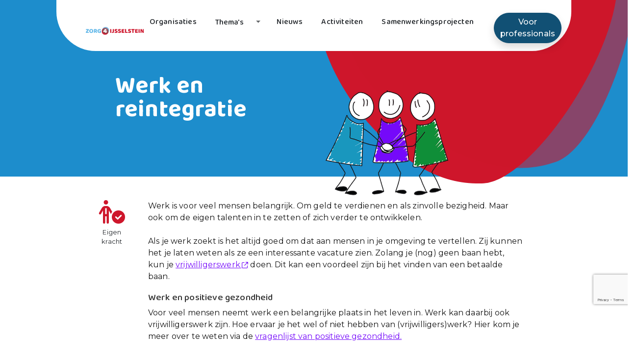

--- FILE ---
content_type: text/html; charset=UTF-8
request_url: https://zorg4ijsselstein.nl/thema/werk-en-reintegratie
body_size: 217125
content:
<!DOCTYPE html>
<html lang="nl">

<head>
    <meta charset="utf-8">
    <meta name="viewport" content="width=device-width, initial-scale=1">
    <meta name="author" content="Netbasics B.V.">
    <meta name="framework-version" content="1.40.44">
            <meta name="description" content="">
        <title>Werk en reintegratie</title>

    <link href="https://zorg4ijsselstein.nl/assets/bootstrap-5.2.3/bootstrap.min.css" rel="stylesheet">
    <link href="https://zorg4ijsselstein.nl/assets/fontawesome-pro-6.7.2-web/css/fontawesome.min.css" rel="stylesheet">
    <link href="https://zorg4ijsselstein.nl/assets/fontawesome-pro-6.7.2-web/css/light.min.css" rel="stylesheet">
    <link href="https://zorg4ijsselstein.nl/assets/fontawesome-pro-6.7.2-web/css/regular.min.css" rel="stylesheet">
    <link href="https://zorg4ijsselstein.nl/assets/fontawesome-pro-6.7.2-web/css/thin.min.css" rel="stylesheet">
    <link href="https://zorg4ijsselstein.nl/assets/fontawesome-pro-6.7.2-web/css/solid.min.css" rel="stylesheet">

    <script src="https://zorg4ijsselstein.nl/assets/bootstrap-5.2.3/bootstrap.bundle.min.js" defer></script>

    <link rel="preconnect" href="https://fonts.googleapis.com">
    <link rel="preconnect" href="https://fonts.gstatic.com" crossorigin>
    <link href="https://fonts.googleapis.com/css2?family=Baloo+2:wght@400..800&display=swap" rel="stylesheet">
    <link href="https://fonts.googleapis.com/css2?family=Montserrat:ital,wght@0,100..900;1,100..900&display=swap"
        rel="stylesheet">
    <style>
        body {
            --bs-font-sans-serif: 'Montserrat', sans-serif;
            --bs-body-font-family: var(--bs-font-sans-serif);
            font-family: 'Montserrat', sans-serif;
            letter-spacing: .01rem;
        }
    </style>

    
    <link rel="stylesheet" href="https://zorg4ijsselstein.nl/css/ol.min.css">
    <link rel="stylesheet" href="https://zorg4ijsselstein.nl/js/nlmaps/dist/assets/css/nlmaps.css">

    
    <script src="https://cdn.jsdelivr.net/npm/@yaireo/tagify" defer></script>
    <script src="https://cdn.jsdelivr.net/npm/@yaireo/tagify/dist/tagify.polyfills.min.js" defer></script>
    <link href="https://cdn.jsdelivr.net/npm/@yaireo/tagify/dist/tagify.css" rel="stylesheet" type="text/css" />

    <style>
        .hidden {
            opacity: 0;
        }

        .visible {
            opacity: 1;
            transition: opacity 1s ease-out;
        }
    </style>
</head>

<body class="w-100 overflow-x-hidden">

    <script>
        document.body.className = 'hidden';
        window.addEventListener('DOMContentLoaded', function() {
            document.body.className = 'visible';
        });
    </script>
    
    <div id="app">
                    <div id="sticky-header" class="container bg-white h-auto" style="border-radius:0 0 80px 80px">
    <header id="site_header" class="h-auto" style="padding-top: 18px;">

        <nav class="navbar navbar-expand-lg z-5" style="border-radius:0 0 80px 80px">
            <div class="navbar-brand-wrapper">
                <a href="#main" class="ms-2 text-secondary-dark visually-hidden-focusable" role="link">
                    <i class="fas fa-forward" data-bs-toggle="tooltip" data-bs-placement="top"
                        title="Skip naar hoofdcontent"></i>
                </a>
                <a href="/" class="navbar-brand col-lg-3 col-md-4 col-9 me-auto" role="link">
                                            <img id="site_logo" src="https://zorg4ijsselstein.nl/assets/zorg4ijsselstein/logo_zorg4.svg"
                            alt="Logo zorg4ijsselstein - Ga naar de homepagina."
                            class="logo_size">
                                    </a>
            </div>
            <div id="searchIcon" class="ms-4 me-2 align-items-center" style="display: none">
                <i class="far fa-magnifying-glass text-primary-dark"></i>
            </div>

            <button class="navbar-toggler" type="button" data-bs-toggle="collapse" data-bs-target="#navbarText"
                aria-controls="navbarText" aria-expanded="false" aria-label="Toggle navigation">
                <span class="navbar-toggler-icon"></span>
            </button>
            <div class="collapse navbar-collapse" id="navbarText">
                <!-- Large screens -->
                <nav class="w-100 pe-2 d-flex justify-content-center mb-2">
                    <ul class="navbar-nav" id="navbarItems">
                                                                                                                                                        <li class="nav-item d-inline-flex me-1 ms-2">
                                        <a href="/organisaties/"
                                            class=" btn zorg4-font">
                                            Organisaties
                                        </a>
                                    </li>
                                                                                                                                                                                                                    <li class="nav-item dropdown me-1 ms-2 hover-dropdown">
                                        <div class="d-flex align-items-center">
                                            <a href="/thema/"
                                                class="btn zorg4-font flex-grow-1 text-start"
                                                id="navbarLink2529">
                                                Thema&#039;s
                                            </a>
                                            <button class="btn dropdown-toggle dropdown-toggle-split dropdown-indicator"
                                                type="button" data-bs-toggle="collapse"
                                                data-bs-target="#submenu2529" aria-expanded="false"
                                                aria-controls="submenu2529">
                                                <span class="visually-hidden">Toggle Dropdown</span>
                                            </button>
                                        </div>
                                        <ul class="dropdown-menu collapse d-lg-block" id="submenu2529"
                                            aria-labelledby="navbarLink2529" style="z-index: 1002;">
                                            
                                            
                                            
                                            
                                            
                                            
                                                                                                                                                                                                                                                                                                                                                                                                                                                                                                                                                                                                                            <li>
                                                        <a href="/meedoen-en-ontmoeten/"
                                                            class="dropdown-item  btn zorg4-font">
                                                            Meedoen en ontmoeten
                                                        </a>
                                                    </li>
                                                                                                                                                                                                <li>
                                                        <a href="/lichamelijke-gezondheid/"
                                                            class="dropdown-item  btn zorg4-font">
                                                            Lichamelijke gezondheid
                                                        </a>
                                                    </li>
                                                                                                                                                                                                <li>
                                                        <a href="/mentale-gezondheid/"
                                                            class="dropdown-item  btn zorg4-font">
                                                            Mentale gezondheid
                                                        </a>
                                                    </li>
                                                                                                                                                                                                <li>
                                                        <a href="/opvoeden-en-opgroeien/"
                                                            class="dropdown-item  btn zorg4-font">
                                                            Opvoeden en opgroeien
                                                        </a>
                                                    </li>
                                                                                                                                                                                                <li>
                                                        <a href="/jeugd-en-jongeren/"
                                                            class="dropdown-item  btn zorg4-font">
                                                            Jeugd en Jongeren
                                                        </a>
                                                    </li>
                                                                                                                                                                                                <li>
                                                        <a href="/ouderen/"
                                                            class="dropdown-item  btn zorg4-font">
                                                            Vitaal ouder worden
                                                        </a>
                                                    </li>
                                                                                                                                                                                                <li>
                                                        <a href="/onderwijs/"
                                                            class="dropdown-item  btn zorg4-font">
                                                            Onderwijs
                                                        </a>
                                                    </li>
                                                                                                                                                                                                <li>
                                                        <a href="/ondersteuning-bij-beperkingen/"
                                                            class="dropdown-item  btn zorg4-font">
                                                            Ondersteuning bij beperkingen
                                                        </a>
                                                    </li>
                                                                                                                                                                                                <li>
                                                        <a href="/geld-en-juridische-zaken/"
                                                            class="dropdown-item  btn zorg4-font">
                                                            Geld en Juridische zaken
                                                        </a>
                                                    </li>
                                                                                                                                                                                                <li>
                                                        <a href="/wonen/"
                                                            class="dropdown-item  btn zorg4-font">
                                                            Wonen
                                                        </a>
                                                    </li>
                                                                                                                                                                                                <li>
                                                        <a href="/werk-en-reintegratie/"
                                                            class="dropdown-item  btn zorg4-font">
                                                            Werk en reintegratie
                                                        </a>
                                                    </li>
                                                                                                                                                                                                <li>
                                                        <a href="/vervoer/"
                                                            class="dropdown-item  btn zorg4-font">
                                                            Vervoer
                                                        </a>
                                                    </li>
                                                                                                                                                                                                <li>
                                                        <a href="/informele-ondersteuning-en-vrijwilligers/"
                                                            class="dropdown-item  btn zorg4-font">
                                                            Informele ondersteuning en vrijwilligers
                                                        </a>
                                                    </li>
                                                                                                                                                                                                <li>
                                                        <a href="/bewegen-en-sport/"
                                                            class="dropdown-item  btn zorg4-font">
                                                            Bewegen en Sport
                                                        </a>
                                                    </li>
                                                                                                                                                                                                <li>
                                                        <a href="/kunst-en-cultuur/"
                                                            class="dropdown-item  btn zorg4-font">
                                                            Kunst en cultuur
                                                        </a>
                                                    </li>
                                                                                                                                    </ul>
                                    </li>
                                                                                                                                                                                                                    <li class="nav-item d-inline-flex me-1 ms-2">
                                        <a href="/nieuws/"
                                            class=" btn zorg4-font">
                                            Nieuws
                                        </a>
                                    </li>
                                                                                                                                                                                                                    <li class="nav-item d-inline-flex me-1 ms-2">
                                        <a href="/activiteiten/"
                                            class=" btn zorg4-font">
                                            Activiteiten
                                        </a>
                                    </li>
                                                                                                                                                                                                                    <li class="nav-item d-inline-flex me-1 ms-2">
                                        <a href="/projecten/"
                                            class=" btn zorg4-font">
                                            Samenwerkingsprojecten
                                        </a>
                                    </li>
                                                                                                                                                                                                                                                                                                                                                                                                                                                                                                                                                                                                                                                                                                                                                                                                                                                                                                                        <li class="text-center ms-4">
                            <a href="/login" class="btn btn-primary-dark rounded-5 shadow text-white"
                                role="link">Voor
                                professionals</a>
                        </li>

                    </ul>
                </nav>
                
                <div id="searchComponentMobile" class="show ms-5 ps-2 col-10">
                    <Search search-id="searchMobile" placeholder="Type hier je zoekterm" />
                </div>

            </div>
        </nav>
        <div id="searchComponent" class="show ms-5 ps-2 col-10">
            <Search placeholder="Type hier je zoekterm" />
        </div>
        
        
        <div class="col-2">
                    </div>

    </header>
</div>
 
<div class="container-fluid bg-primary overflow-behind-header" style="overflow-x: clip;">

    <div class="d-none d-md-block position-relative">
        <svg xmlns="http://www.w3.org/2000/svg" class="svgShape position-absolute" version="1.1" viewBox="0 0 1111.8 1042.3" role="img" aria-hidden="true">
    <path class="zorg4-secondary-fill"
          d="M5.2,445.5c-46.2,125.8,224.4,608.6,555.9,596.6,220,12,687.5-774.9,373.9-870.2C659.3,88.1,67.6,275.5,5.2,445.5"/>
    <g style="opacity: .6;">
        <path class="zorg4-secondary-fill"
              d="M104.7,539c-11.6,138,385.8,538.6,709.7,431.3C1034.7,918.8,1283.4,4.1,948.3,0,653.6-3.6,120.4,352.5,104.7,539"/>
    </g>
</svg>
    </div>


    <div class="container col-xxl-8 px-4 position-relative">
        <div class="row align-items-center g-5 py-5">
            <div class="col-md-6 mb-5">
                <h1 class="display-5 fw-bold lh-1 ps-md-5 ms-md-5 mb-3 text-white heroTitle" style="word-wrap:break-word; overflow-wrap: break-word; hyphens:auto;"><div class="zorg4-font">Werk en reintegratie</div></h1>
            </div>
            <div class="col-md-6 mt-0 d-none d-md-block text-white mt-n5 fs-4">
                <image src="/assets/general/team.png" class="position-absolute z-3 img-fluid" style="max-width: 250px;"
                    alt="Team zorgprofessionals" aria-hidden="true" />
            </div>
        </div>
    </div>
</div>
                
        <div id="main" class="mt-5">
        
        <div>
                                        <div class="container mb-5">
    
        <div class="row justify-content-center">
            <div class="col-md-1 pe-5">
                <div class="d-flex justify-content-center">
                    <i class="far fa-person-circle-check text-secondary" style="font-size: 3rem;"></i>
                </div>
                <span class="text-center d-flex justify-content-center my-2"
                      style="font-size:13px">Eigen kracht </span>
            </div>
            <div class="col-md-9">
                    <span class="w-100 htmlFormattedContent">
                    <p>Werk is voor veel mensen belangrijk.
        Om geld te verdienen en als zinvolle bezigheid. Maar ook om de eigen talenten
        in te zetten of zich verder te ontwikkelen. <br><br>Als je werk zoekt
    is het altijd goed om dat aan mensen in je omgeving te vertellen. Zij kunnen
    het je laten weten als ze een interessante vacature zien. Zolang je&nbsp;(nog) geen
    baan hebt, kun je&nbsp;<a href="https://www.vwijl.nl/" target="_blank">vrijwilligerswerk</a> doen. Dit kan een voordeel zijn bij het
    vinden van een betaalde baan. <br></p>

<h3>Werk en
positieve gezondheid
</h3><p>Voor veel mensen neemt werk een belangrijke plaats in het leven in. Werk kan daarbij ook vrijwilligerswerk zijn. Hoe ervaar je het wel of niet hebben van
(vrijwilligers)werk? Hier kom je meer over te weten via de <a href="https://zorg4ijsselstein.nl/projecten/positieve-gezondheid">vragenlijst van positieve gezondheid.</a><br><br>Heb&nbsp;je de vragenlijst al ingevuld? Dan kun je met de informatie
die je hier vindt aan de slag gaan. Heb je de vragenlijst nog niet ingevuld?
Kijk voor meer informatie bij het samenwerkingsproject<a href="https://zorg4ijsselstein.nl/positieve-gezondheid"> Positieve Gezondheid</a>.
</p>
                    </span>
            </div>
        </div>
    </div>
                                                <div class="container mb-5">
    
        <div class="row justify-content-center">
            <div class="col-md-1 pe-5">
                <div class="d-flex justify-content-center">
                    <i class="far fa-users-medical text-secondary" style="font-size: 3rem;"></i>
                </div>
                <span class="text-center d-flex justify-content-center my-2"
                      style="font-size:13px">Met ondersteuning </span>
            </div>
            <div class="col-md-9">
                    <span class="w-100 htmlFormattedContent">
                    <h3>Hulp bij
        werk zoeken en omscholing<br></h3><p>Heb je hulp nodig bij het vinden van werk? Bij <a href="https://www.wil-lekstroom.nl/werk/ik-zoek-werk" target="_blank">Werk en Inkomen Lekstroom</a> (WIL) kun je  begeleiding naar werk krijgen en  bijvoorbeeld sollicitatietraining. Hiervoor
    betaal je niets. <br><br>Zoek je ander werk
    of wil je je laten omscholen? Dan kun je&nbsp;naar <a href="https://middenutrechtwerktdoor.nl/" target="_blank">Midden-Utrecht
        Werkt Door</a>. Deze
    organisatie is voor mensen die een ander beroep willen gaan doen. De gemeente
    IJsselstein doet hieraan mee. Voor deze steun betaal je niets.</p>



<h3>Tussenjaar na
        school<br>
   </h3><p>Wie net van school komt kan kiezen voor een tussenjaar. <a href="https://www.mdtbaas.nl/" target="_blank">MDT
        Baas</a> biedt in IJsselstein
    de mogelijkheid aan jongeren om hun talenten te ontwikkelen en deze in te
    zetten. Met dit werk kunnen ze ook echt iets betekenen voor anderen.</p><h3>Organisaties</h3><p>Je vindt hieronder
    verschillende organisaties die je kunnen ondersteunen bij (het vinden van) werk.
    Vind je niet wat&nbsp;je&nbsp;zoekt? Kijk dan  eens bij <a href="https://zorg4ijsselstein.nl/thema/geld-en-juridische-zaken">Geld en
        juridische zaken</a><span class="MsoHyperlink">,</span> <a href="https://zorg4ijsselstein.nl/thema/jeugd-en-jongeren">Jeugd en jongeren</a>
    of <a href="https://zorg4ijsselstein.nl/thema/meedoen-en-ontmoeten">Meedoen en
        ontmoeten</a>.</p>
                    </span>
            </div>
        </div>
    </div>
                                                <div class="container mb-5">

    <div class="justify-content-md-center row">
        <div class="offset-md-1 col-md-9">
            <div class="bg-primary-subtle-zorg4 p-4 rounded-5">
                <h2 class="zorg4-font fw-bold text-primary-dark mb-3">
                    Samenwerkingsprojecten in IJsselstein
                </h2>

                <ul class="row justify-content-md-center mb-0">
                                            
                            <li class="">
                                
                                                                    <div>
                                                                                    <a href="https://zorg4ijsselstein.nl/projecten/positieve-gezondheid" class="text-secondary-dark"
                                               target="_blank">Positieve Gezondheid</a>
                                                                            </div>
                                                                                            </li>
                                                            </ul>
            </div>
        </div>
    </div>
</div>
                                                <div class="container mb-5">

    <div class="justify-content-md-center row">
        <div class="offset-md-1 col-md-9">
            <div class="bg-primary-subtle-zorg4 p-4 rounded-5">
                <h2 class="zorg4-font fw-bold text-primary-dark mb-3">
                    Handige en betrouwbare websites
                </h2>

                <ul class="row justify-content-md-center mb-0">
                                            
                            <li class="">
                                
                                                                    <div>
                                                                                    <a href="https://www.werk.nl/werkzoekenden/" class="text-secondary-dark"
                                               target="_blank">Informatie van UWV over werk zoeken</a>
                                                                            </div>
                                                                                            </li>
                        
                            <li class="">
                                
                                                                    <div>
                                                                                    <a href="https://www.regelhulp.nl/onderwerpen/werken-met-een-beperking/werk-vinden" class="text-secondary-dark"
                                               target="_blank">Regelhulp: werk zoeken als u een beperking heeft</a>
                                                                            </div>
                                                                                            </li>
                                                            </ul>
            </div>
        </div>
    </div>
</div>
                        </div>

        <div class="mt-5 mb-4">
            
            <PracticesThemeOverview :slug="'werk-en-reintegratie'" :theme-title="'Werk en reintegratie'" />
        </div>

    </div>

        <a id="scrollTopButton" href="#top" tabindex="0" role="link" title="Scroll naar boven" data-bs-toggle="tooltip">
    <i class="fa-solid fa-arrow-up fa-2xl"
        aria-label="Er is een pijl die naar boven wijst te zien. Deze knop zorgt ervoor dat je naar boven scrollt."></i>
    <label for="scrollTopButton" class="visually-hidden-focusable">Scroll naar boven</label>
</a>



<footer class="zorg4-theme-bg-footer-1 text-sm pt-5 pb-16">
    <div class="container">
        <div class="row g-5 me-0">
            <div class="col-12 col-md-4 col-lg-4">
                <h2 class="zorg4-font">Snel naar</h2>
                <ul class="list-group list-group-flush pb-5">
                                            <li class="list-group-item bg-transparent p-0" style="border: none">
                            <a href="/" class="btn ps-1" role="link">
                                <i class="fa-regular fa-arrow-right me-2"></i> Home
                            </a>
                        </li>
                                            <li class="list-group-item bg-transparent p-0" style="border: none">
                            <a href="/login/" class="btn ps-1" role="link">
                                <i class="fa-regular fa-arrow-right me-2"></i> Inloggen voor professionals
                            </a>
                        </li>
                                            <li class="list-group-item bg-transparent p-0" style="border: none">
                            <a href="/over-ons/" class="btn ps-1" role="link">
                                <i class="fa-regular fa-arrow-right me-2"></i> Over ons
                            </a>
                        </li>
                                    </ul>
            </div>
            <div class="col-12 col-md-4 col-lg-4">
                <h2>Contact Informatie</h2><p>Zorg4IJsselstein</p><p><a href="mailto:zorg4ijsselstein@gmail.com"><img src="[data-uri]" style="width: 22px;" width="22"></a>&nbsp;&nbsp;<a href="https://www.instagram.com/zorg4ijsselstein/" target="_blank"><img src="https://upload.wikimedia.org/wikipedia/commons/thumb/a/a5/Instagram_icon.png/1200px-Instagram_icon.png" alt="File:Instagram icon.png - Wikimedia Commons" width="20" style="width: 20px;"></a>&nbsp;&nbsp;<a href="https://www.facebook.com/profile.php?id=61578852653059" target="_blank"><img src="https://upload.wikimedia.org/wikipedia/commons/thumb/b/b8/2021_Facebook_icon.svg/2048px-2021_Facebook_icon.svg.png" alt="File:2021 Facebook icon.svg - Wikimedia Commons" width="20" style="width: 20px;"></a></p>
                <div class="row">
                    <div class="col-6 pe-4">
                        
                                            </div>
                                            <div class="col-6">
                            <a href="https://www.unicum-huisartsenzorg.nl/" target="_blank">
    <svg role="img" width="125px" height="113px" viewBox="0 0 125 113" version="1.1" xmlns="http://www.w3.org/2000/svg"
         xmlns:xlink="http://www.w3.org/1999/xlink">
        <title>Mede mogelijk gemaakt door Unicum huisartsenzorg</title>
        <g id="V1" stroke="none" stroke-width="1" fill="none" fill-rule="evenodd">
            <g id="Homepagina_1" transform="translate(-160.000000, -26.000000)">
                <g id="Group-17" transform="translate(160.000000, 26.000000)">
                    <image id="logo-unicum-BGR-WIT" x="0" y="0" width="125" height="112.486096" alt="Logo Unicum"
                           xlink:href="[data-uri]"></image>
                </g>
            </g>
        </g>
    </svg>
</a>
                        </div>
                                                        </div>

            </div>
            <div class="col-12 col-md-4 col-lg-4">
                                    <h2>Heeft je vragen of suggesties?</h2><p>Neem&nbsp;dan <a href="/contact">contact</a> met ons op. Onze supportmedewerkers helpen je graag.</p>
                            </div>
        </div>
    </div>
    <div class="py-2 text-center print-hide">
        <small id="copyright">
            © Copyright 2026 Netbasics B.V.&nbsp;&nbsp;|
            <a href="/toegankelijkheidsverklaring" role="link">Toegankelijkheidsverklaring</a>&nbsp;|
            <a href="/privacy-en-cookieverklaring" role="link">Privacy beleid</a>&nbsp;|
            <a href="/sitemap" role="link">Sitemap</a>
                    </small>
    </div>
</footer>
    </div>


    <script type="text/javascript">
        function getClientName() {
            if (document.URL?.replace('https://', '')?.split('.')[1] == 'medicamus') {
                return 'medicamus';
            };
            let name = document.URL?.replace('https://', '')?.split('.')[0];
            if (!name || name === "zorg4-corpio") {
                name = 'zorg4vijfheerenlanden';
            } else if (name === 'www') {
                name = document.URL?.replace('https://www.', '')?.split('.')[0];
            }
            return name;
        }

        const CLIENT_NAME = getClientName();

        //@deprecated
        const CLIENT_URL = "https://sgbodegraven.corpio.nl/api/";

        const API_URL = "https://sgbodegraven.corpio.nl/api/";
        const CLIENT_ID = "21";
        const CLIENT_SECRET = "WNOYdWgaNoAi1xkLfZ5sucbZBWZl65nYyXv4LSHN";

        var link = document.querySelector("link[rel~='icon']");
        if (!link) {
            link = document.createElement('link');
            link.rel = 'icon';
            document.getElementsByTagName('head')[0].appendChild(link);
        }
        link.href = '/assets/' + CLIENT_NAME + '/favicon.png';
    </script>

    <script src="https://zorg4ijsselstein.nl/js/app.js?v=1.40.44" type="text/javascript"></script>
    <script src="https://openlayers.org/en/v4.6.5/build/ol.js" defer></script>
            <!-- Matomo -->
        <script>
            var _paq = window._paq = window._paq || [];
            /* tracker methods like "setCustomDimension" should be called before "trackPageView" */
            _paq.push(['trackPageView']);
            _paq.push(['enableLinkTracking']);
            (function() {
                var u = "/";
                _paq.push(['setTrackerUrl', u + 'insight/']);
                _paq.push(['setSiteId', '12']);
                var d = document,
                    g = d.createElement('script'),
                    s = d.getElementsByTagName('script')[0];
                g.async = true;
                g.src = u + 'insight/';
                s.parentNode.insertBefore(g, s);
            })();
        </script>
        <!-- End Matomo Code -->
    
    <script src="https://www.google.com/recaptcha/api.js?render=6LeUr2opAAAAACShGWqXjdExMqcon5B53_T877Ia" async defer>
    </script>
    <script>
        // Set global recaptcha site key for recaptcha_helper.js
        window.RECAPTCHA_SITE_KEY = "6LeUr2opAAAAACShGWqXjdExMqcon5B53_T877Ia";
    </script>
    <script src="https://zorg4ijsselstein.nl/js/recaptcha_helper.js"></script>
    <script>
        window.onscroll = function() {
            scrollFunction()
        };

        function scrollFunction() {
            if (document.body.scrollTop > 20 || document.documentElement.scrollTop > 20) {
                document.getElementById("scrollTopButton").classList.add('show');
            } else {
                document.getElementById("scrollTopButton").classList.remove('show');
            }
        }
    </script>
    <script>
        // get button and bind click event handler
        document.querySelector('.show-more')?.addEventListener('click', function() {
            // get rp-detail element with toggle class
            // then iterate and toggle class of each element
            document.querySelectorAll('.themecard.toggle').forEach(ele => ele.classList.toggle('hidden'))
        })
    </script>

    <script>
        document.addEventListener('DOMContentLoaded', function() {
            let header = document.getElementById("sticky-header");
            let searchIcon = document.getElementById("searchIcon");
            let searchComponent = document.getElementById("searchComponent");
            let autoCompleteInput = document.querySelector('.p-autocomplete-input');

            function debounce(func, wait) {
                let timeout;
                return function(...args) {
                    clearTimeout(timeout);
                    timeout = setTimeout(() => func.apply(this, args), wait);
                };
            }

            /**
             * header giving class when scrolling
             */
            const headerScroll = () => {

                if (header && window.innerWidth > 991) {
                    if (window.scrollY > 160) {
                        header.classList.add("scrolling");
                        // Check if search is not expanded before hiding the searchComponent
                        if (!header.classList.contains("expanded")) {
                            searchComponent.classList.remove('show');
                            searchComponent.classList.add('scrolled');
                            
                            
                            

                            searchIcon.style.display = 'flex';
                        } else {
                            searchComponent.classList.add('show');

                        }

                        if (autoCompleteInput) {
                            autoCompleteInput.style.width = '95%';
                            autoCompleteInput.style.backgroundImage = 'none';
                        }
                    } else if (window.scrollY < 150) {
                        header.classList.remove("scrolling");
                        header.classList.remove("expanded");

                        searchComponent.classList.remove('scrolled');
                        
                        
                        

                        searchComponent.classList.add('show');
                        searchComponent.style.display = 'block';

                        searchIcon.style.display = 'none';

                        if (autoCompleteInput) {
                            autoCompleteInput.style.width = '100%';
                        }
                    }
                } else if (window.innerWidth < 992) {
                    searchIcon.style.display = 'none';
                    searchComponent.style.display = 'none';
                }


            };

            const debouncedHeaderScroll = debounce(headerScroll, 100);
            window.addEventListener("scroll", debouncedHeaderScroll);

            const updateAutoCompletePosition = () => {
                const autoCompleteOverlay = document.querySelector('.p-autocomplete-overlay');
                if (autoCompleteOverlay) {
                    if (window.scrollY > 150) {
                        autoCompleteOverlay.style.position = 'fixed';
                        autoCompleteOverlay.style.top = '99px'; // Adjust as needed
                    } else {
                        autoCompleteOverlay.style.position = 'absolute';
                        autoCompleteOverlay.style.top = 'initial'; // Reset to default
                    }
                }
            };

            searchComponent.addEventListener('input', () => {
                window.addEventListener('scroll', updateAutoCompletePosition);
            });

            /**
             * Toggle search expansion
             */
            const searchExpanded = () => {
                if (header.classList.contains("expanded")) {
                    searchComponent.classList.remove('show');
                    setTimeout(() => {
                        searchComponent.style.display = 'none';
                    }, 0);
                    header.classList.remove("expanded");
                } else {
                    searchComponent.style.display = 'block';
                    setTimeout(() => {
                        searchComponent.style.transition = 'opacity 0.3s ease, visibility 0.3s ease';
                        searchComponent.classList.add('show');
                    }, 10);
                    header.classList.add("expanded");
                }
            };

            searchIcon.addEventListener("click", searchExpanded);

        });
    </script>

    
    <script>
        document.addEventListener('DOMContentLoaded', function() {
            var toggleButton = document.getElementById('toggleButton');
            const gridContainer = document.getElementById('bg_shapes_container');

            if (!toggleButton || !gridContainer) {
                return;
            }

            toggleButton.addEventListener('click', function() {
                if (toggleButton.textContent.trim() === 'Meer thema\'s') {
                    toggleButton.textContent = 'Minder thema\'s';
                } else {
                    toggleButton.textContent = 'Meer thema\'s';
                }

                if (gridContainer.classList.contains('expanded')) {
                    gridContainer.classList.remove('expanded');
                } else {
                    gridContainer.classList.add('expanded');
                }
            });
        });
    </script>

    
    <script>
        document.addEventListener('DOMContentLoaded', function() {
            document.querySelector('a[href="#main"]').addEventListener('click', function(event) {
                event.preventDefault();
                const target = document.querySelector('#main');
                const offset = -100; // Adjust this value as needed
                const targetPosition = target.getBoundingClientRect().top + window.pageYOffset + offset;
                window.scrollTo({
                    top: targetPosition,
                    behavior: 'smooth'
                });
                target.setAttribute('tabindex', '-1'); // Make the target focusable
                target.focus({
                    preventScroll: true
                }); // Set focus without scrolling
            });
        });
    </script>

    
    <script>
        function validateForm() {
            let isValid = true;

            // Clear previous errors
            document.querySelectorAll('.text-danger').forEach(error => error.classList.add('d-none'));

            // Validate name
            const name = document.getElementById('name').value.trim();
            if (!name) {
                document.getElementById('nameError').classList.remove('d-none');
                isValid = false;
            }

            // Validate email
            const email = document.getElementById('email').value.trim();
            const emailRegex = /^[^\s@]+@[^\s@]+\.[^\s@]+$/;
            if (!email || !emailRegex.test(email)) {
                document.getElementById('emailError').classList.remove('d-none');
                isValid = false;
            }

            // Validate subject
            const subject = document.getElementById('subject').value.trim();
            if (!subject) {
                document.getElementById('subjectError').classList.remove('d-none');
                isValid = false;
            }

            // Validate question/remark for contact form
            const questionRemarkElement = document.getElementById('questionRemark');
            if (questionRemarkElement) {
                const questionRemark = document.getElementById('questionRemark').value.trim();
                if (!questionRemark) {
                    document.getElementById('questionRemarkError').classList.remove('d-none');
                    isValid = false;
                }
            }

            // Validate newsMessage for newsMessage form
            const newsMessageElement = document.getElementById('newsMessage');
            if (newsMessageElement) {
                const newsMessage = document.getElementById('newsMessage').value.trim();
                if (!newsMessage) {
                    document.getElementById('newsMessageError').classList.remove('d-none');
                    isValid = false;
                }
            }

            // Validate selectType
            const selectType = document.getElementById('selectType').value;
            if (!selectType) {
                document.getElementById('selectTypeError').classList.remove('d-none');
                isValid = false;
            }

            return isValid;
        }

        function handleFormSubmit(event) {
            event.preventDefault(); // Prevent default submission
            const isFormValid = validateForm();

            if (isFormValid) {
                // Call the reCAPTCHA function
                setRecaptchaToken(event, 'contact_form_submit');
            }
        }
    </script>

    
    <script>
        function checkFileType(file) {
            if (!file.files[0].type.startsWith('image/')) {
                // clear the file input
                file.value = "";
                // file get id and remove form-field- from id
                let id = file.id.replace('form-field-', '');
                // show alert
                document.getElementById('file-alert-' + id).hidden = false;
                // open a dialog cropper
                $('#cropImagePop').modal();
            } else {
                // file get id and remove form-field- from id
                let id = file.id.replace('form-field-', '');
                // hide alert
                document.getElementById('file-alert-' + id).hidden = true;
            }
        }

        document.querySelectorAll('input, textarea, select').forEach(field => {
            field.addEventListener('invalid', () => {
                const errorSpan = document.getElementById('error-' + field.id.replace('form-field-', ''));
                if (errorSpan) errorSpan.hidden = false;
                field.classList.add('is-invalid');
            });

            field.addEventListener('input', () => {
                if (field.checkValidity()) {
                    const errorSpan = document.getElementById('error-' + field.id.replace('form-field-',
                        ''));
                    if (errorSpan) errorSpan.hidden = true;
                    field.classList.remove('is-invalid');
                }
            });
        });
    </script>
    <script defer>
        document.addEventListener('DOMContentLoaded', () => {
            if (window.bootstrap) {
                const tooltipTriggerList = document.querySelectorAll('[data-bs-toggle="tooltip"]')
                const tooltipList = [...tooltipTriggerList].map(tooltipTriggerEl => new bootstrap.Tooltip(
                    tooltipTriggerEl))
            }
        });
    </script>

    <script>
        document.addEventListener('DOMContentLoaded', function() {
            // Check if we're on desktop (large screens)
            function isDesktop() {
                return window.innerWidth >= 992;
            }

            // Handle hover dropdowns for desktop only
            function setupHoverDropdowns() {
                const hoverDropdowns = document.querySelectorAll('.hover-dropdown');

                hoverDropdowns.forEach(function(dropdown) {
                    const dropdownMenu = dropdown.querySelector('.dropdown-menu');
                    let hoverTimeout;

                    // Remove existing event listeners
                    dropdown.removeEventListener('mouseenter', dropdown.mouseenterHandler);
                    dropdown.removeEventListener('mouseleave', dropdown.mouseleaveHandler);

                    if (isDesktop()) {
                        // Desktop hover functionality
                        dropdown.mouseenterHandler = function() {
                            clearTimeout(hoverTimeout);
                            if (dropdownMenu.classList.contains('collapse')) {
                                dropdownMenu.style.display = 'block';
                                // Force reflow to ensure display change is applied before transition
                                dropdownMenu.offsetHeight;
                                dropdownMenu.style.opacity = '1';
                                dropdownMenu.style.visibility = 'visible';
                                dropdownMenu.style.transform = 'translateY(0)';
                            }
                        };

                        dropdown.mouseleaveHandler = function() {
                            if (dropdownMenu.classList.contains('collapse')) {
                                hoverTimeout = setTimeout(function() {
                                    dropdownMenu.style.opacity = '0';
                                    dropdownMenu.style.visibility = 'hidden';
                                    dropdownMenu.style.transform = 'translateY(-10px)';
                                    setTimeout(function() {
                                        dropdownMenu.style.display = 'none';
                                    }, 300);
                                }, 100);
                            }
                        };

                        dropdown.addEventListener('mouseenter', dropdown.mouseenterHandler);
                        dropdown.addEventListener('mouseleave', dropdown.mouseleaveHandler);
                    }
                });
            }

            // Setup on load
            setupHoverDropdowns();

            // Re-setup on window resize to handle desktop/mobile switching
            let resizeTimeout;
            window.addEventListener('resize', function() {
                clearTimeout(resizeTimeout);
                resizeTimeout = setTimeout(setupHoverDropdowns, 250);
            });

            // Handle dropdown indicator toggles (mobile only)
            const dropdownToggles = document.querySelectorAll('.dropdown-indicator');
            dropdownToggles.forEach(function(toggle) {
                toggle.addEventListener('click', function(e) {
                    // On desktop, prevent the Bootstrap collapse behavior
                    if (isDesktop()) {
                        e.preventDefault();
                        e.stopPropagation();
                    }
                    // On mobile, let Bootstrap handle the collapse naturally
                });
            });
        });
    </script>


    <style lang="scss">
        #scrollTopButton {
            display: flex;
            justify-content: center;
            align-items: center;
            background-color: var(--bs-primary-dark);
            width: 50px;
            height: 50px;
            border-radius: 4px;
            position: fixed;
            bottom: 30px;
            right: 30px;
            transition: background-color .3s,
                opacity .5s, visibility .5s;
            opacity: 0;
            visibility: hidden;
            z-index: 1000;
            color: white;
            box-shadow: 1px 1px 5px 2px rgba(0, 0, 0, 0.2);
        }

        #scrollTopButton:hover {
            cursor: pointer;
        }

        #scrollTopButton.show {
            opacity: 1;
            visibility: visible;
        }

        /*
    * Used by child components
    */
        .rounded-full {
            border-radius: 9999px;
        }

        .activityCard {
            text-align: left;
            width: 100%;
        }

        .activityCard:hover {
            background-color: rgba(255, 255, 255, 0.35);
            backdrop-filter: blur(10px);
        }

        .activityCardImage {
            display: flex;
            flex-shrink: 0;
            position: relative;
            width: 7rem;
            overflow: hidden;

        }

        .activityCardImage img {
            object-fit: contain;
        }

        .activityCardContext {
            flex-grow: 1;
            padding-left: 1rem;
        }

        .popularLink:hover {
            background-color: rgba(255, 255, 255, 0.35);
            backdrop-filter: blur(10px);
        }

        .p-dropdown-panel>.p-dropdown-items-wrapper>.p-dropdown-items>.p-dropdown-item.p-highlight,
        .p-paginator>.p-paginator-pages>.p-paginator-page.p-highlight {
            background-color: rgba(var(--bs-secondary-rgb), 0.1);
            color: var(--bs-secondary-rgb);
        }

        .p-dropdown-panel>.p-dropdown-items-wrapper>.p-dropdown-items>.p-dropdown-item:hover {
            background-color: rgba(var(--bs-secondary-rgb), 0.1);
        }

        .p-dropdown-panel>.p-dropdown-items-wrapper>.p-dropdown-items {
            padding-left: 0 !important;
            margin-bottom: 0 !important;
        }
    </style>

</body>

</html>


--- FILE ---
content_type: text/html; charset=utf-8
request_url: https://www.google.com/recaptcha/api2/anchor?ar=1&k=6LeUr2opAAAAACShGWqXjdExMqcon5B53_T877Ia&co=aHR0cHM6Ly96b3JnNGlqc3NlbHN0ZWluLm5sOjQ0Mw..&hl=en&v=PoyoqOPhxBO7pBk68S4YbpHZ&size=invisible&anchor-ms=20000&execute-ms=30000&cb=y8pgv0nx73iw
body_size: 48853
content:
<!DOCTYPE HTML><html dir="ltr" lang="en"><head><meta http-equiv="Content-Type" content="text/html; charset=UTF-8">
<meta http-equiv="X-UA-Compatible" content="IE=edge">
<title>reCAPTCHA</title>
<style type="text/css">
/* cyrillic-ext */
@font-face {
  font-family: 'Roboto';
  font-style: normal;
  font-weight: 400;
  font-stretch: 100%;
  src: url(//fonts.gstatic.com/s/roboto/v48/KFO7CnqEu92Fr1ME7kSn66aGLdTylUAMa3GUBHMdazTgWw.woff2) format('woff2');
  unicode-range: U+0460-052F, U+1C80-1C8A, U+20B4, U+2DE0-2DFF, U+A640-A69F, U+FE2E-FE2F;
}
/* cyrillic */
@font-face {
  font-family: 'Roboto';
  font-style: normal;
  font-weight: 400;
  font-stretch: 100%;
  src: url(//fonts.gstatic.com/s/roboto/v48/KFO7CnqEu92Fr1ME7kSn66aGLdTylUAMa3iUBHMdazTgWw.woff2) format('woff2');
  unicode-range: U+0301, U+0400-045F, U+0490-0491, U+04B0-04B1, U+2116;
}
/* greek-ext */
@font-face {
  font-family: 'Roboto';
  font-style: normal;
  font-weight: 400;
  font-stretch: 100%;
  src: url(//fonts.gstatic.com/s/roboto/v48/KFO7CnqEu92Fr1ME7kSn66aGLdTylUAMa3CUBHMdazTgWw.woff2) format('woff2');
  unicode-range: U+1F00-1FFF;
}
/* greek */
@font-face {
  font-family: 'Roboto';
  font-style: normal;
  font-weight: 400;
  font-stretch: 100%;
  src: url(//fonts.gstatic.com/s/roboto/v48/KFO7CnqEu92Fr1ME7kSn66aGLdTylUAMa3-UBHMdazTgWw.woff2) format('woff2');
  unicode-range: U+0370-0377, U+037A-037F, U+0384-038A, U+038C, U+038E-03A1, U+03A3-03FF;
}
/* math */
@font-face {
  font-family: 'Roboto';
  font-style: normal;
  font-weight: 400;
  font-stretch: 100%;
  src: url(//fonts.gstatic.com/s/roboto/v48/KFO7CnqEu92Fr1ME7kSn66aGLdTylUAMawCUBHMdazTgWw.woff2) format('woff2');
  unicode-range: U+0302-0303, U+0305, U+0307-0308, U+0310, U+0312, U+0315, U+031A, U+0326-0327, U+032C, U+032F-0330, U+0332-0333, U+0338, U+033A, U+0346, U+034D, U+0391-03A1, U+03A3-03A9, U+03B1-03C9, U+03D1, U+03D5-03D6, U+03F0-03F1, U+03F4-03F5, U+2016-2017, U+2034-2038, U+203C, U+2040, U+2043, U+2047, U+2050, U+2057, U+205F, U+2070-2071, U+2074-208E, U+2090-209C, U+20D0-20DC, U+20E1, U+20E5-20EF, U+2100-2112, U+2114-2115, U+2117-2121, U+2123-214F, U+2190, U+2192, U+2194-21AE, U+21B0-21E5, U+21F1-21F2, U+21F4-2211, U+2213-2214, U+2216-22FF, U+2308-230B, U+2310, U+2319, U+231C-2321, U+2336-237A, U+237C, U+2395, U+239B-23B7, U+23D0, U+23DC-23E1, U+2474-2475, U+25AF, U+25B3, U+25B7, U+25BD, U+25C1, U+25CA, U+25CC, U+25FB, U+266D-266F, U+27C0-27FF, U+2900-2AFF, U+2B0E-2B11, U+2B30-2B4C, U+2BFE, U+3030, U+FF5B, U+FF5D, U+1D400-1D7FF, U+1EE00-1EEFF;
}
/* symbols */
@font-face {
  font-family: 'Roboto';
  font-style: normal;
  font-weight: 400;
  font-stretch: 100%;
  src: url(//fonts.gstatic.com/s/roboto/v48/KFO7CnqEu92Fr1ME7kSn66aGLdTylUAMaxKUBHMdazTgWw.woff2) format('woff2');
  unicode-range: U+0001-000C, U+000E-001F, U+007F-009F, U+20DD-20E0, U+20E2-20E4, U+2150-218F, U+2190, U+2192, U+2194-2199, U+21AF, U+21E6-21F0, U+21F3, U+2218-2219, U+2299, U+22C4-22C6, U+2300-243F, U+2440-244A, U+2460-24FF, U+25A0-27BF, U+2800-28FF, U+2921-2922, U+2981, U+29BF, U+29EB, U+2B00-2BFF, U+4DC0-4DFF, U+FFF9-FFFB, U+10140-1018E, U+10190-1019C, U+101A0, U+101D0-101FD, U+102E0-102FB, U+10E60-10E7E, U+1D2C0-1D2D3, U+1D2E0-1D37F, U+1F000-1F0FF, U+1F100-1F1AD, U+1F1E6-1F1FF, U+1F30D-1F30F, U+1F315, U+1F31C, U+1F31E, U+1F320-1F32C, U+1F336, U+1F378, U+1F37D, U+1F382, U+1F393-1F39F, U+1F3A7-1F3A8, U+1F3AC-1F3AF, U+1F3C2, U+1F3C4-1F3C6, U+1F3CA-1F3CE, U+1F3D4-1F3E0, U+1F3ED, U+1F3F1-1F3F3, U+1F3F5-1F3F7, U+1F408, U+1F415, U+1F41F, U+1F426, U+1F43F, U+1F441-1F442, U+1F444, U+1F446-1F449, U+1F44C-1F44E, U+1F453, U+1F46A, U+1F47D, U+1F4A3, U+1F4B0, U+1F4B3, U+1F4B9, U+1F4BB, U+1F4BF, U+1F4C8-1F4CB, U+1F4D6, U+1F4DA, U+1F4DF, U+1F4E3-1F4E6, U+1F4EA-1F4ED, U+1F4F7, U+1F4F9-1F4FB, U+1F4FD-1F4FE, U+1F503, U+1F507-1F50B, U+1F50D, U+1F512-1F513, U+1F53E-1F54A, U+1F54F-1F5FA, U+1F610, U+1F650-1F67F, U+1F687, U+1F68D, U+1F691, U+1F694, U+1F698, U+1F6AD, U+1F6B2, U+1F6B9-1F6BA, U+1F6BC, U+1F6C6-1F6CF, U+1F6D3-1F6D7, U+1F6E0-1F6EA, U+1F6F0-1F6F3, U+1F6F7-1F6FC, U+1F700-1F7FF, U+1F800-1F80B, U+1F810-1F847, U+1F850-1F859, U+1F860-1F887, U+1F890-1F8AD, U+1F8B0-1F8BB, U+1F8C0-1F8C1, U+1F900-1F90B, U+1F93B, U+1F946, U+1F984, U+1F996, U+1F9E9, U+1FA00-1FA6F, U+1FA70-1FA7C, U+1FA80-1FA89, U+1FA8F-1FAC6, U+1FACE-1FADC, U+1FADF-1FAE9, U+1FAF0-1FAF8, U+1FB00-1FBFF;
}
/* vietnamese */
@font-face {
  font-family: 'Roboto';
  font-style: normal;
  font-weight: 400;
  font-stretch: 100%;
  src: url(//fonts.gstatic.com/s/roboto/v48/KFO7CnqEu92Fr1ME7kSn66aGLdTylUAMa3OUBHMdazTgWw.woff2) format('woff2');
  unicode-range: U+0102-0103, U+0110-0111, U+0128-0129, U+0168-0169, U+01A0-01A1, U+01AF-01B0, U+0300-0301, U+0303-0304, U+0308-0309, U+0323, U+0329, U+1EA0-1EF9, U+20AB;
}
/* latin-ext */
@font-face {
  font-family: 'Roboto';
  font-style: normal;
  font-weight: 400;
  font-stretch: 100%;
  src: url(//fonts.gstatic.com/s/roboto/v48/KFO7CnqEu92Fr1ME7kSn66aGLdTylUAMa3KUBHMdazTgWw.woff2) format('woff2');
  unicode-range: U+0100-02BA, U+02BD-02C5, U+02C7-02CC, U+02CE-02D7, U+02DD-02FF, U+0304, U+0308, U+0329, U+1D00-1DBF, U+1E00-1E9F, U+1EF2-1EFF, U+2020, U+20A0-20AB, U+20AD-20C0, U+2113, U+2C60-2C7F, U+A720-A7FF;
}
/* latin */
@font-face {
  font-family: 'Roboto';
  font-style: normal;
  font-weight: 400;
  font-stretch: 100%;
  src: url(//fonts.gstatic.com/s/roboto/v48/KFO7CnqEu92Fr1ME7kSn66aGLdTylUAMa3yUBHMdazQ.woff2) format('woff2');
  unicode-range: U+0000-00FF, U+0131, U+0152-0153, U+02BB-02BC, U+02C6, U+02DA, U+02DC, U+0304, U+0308, U+0329, U+2000-206F, U+20AC, U+2122, U+2191, U+2193, U+2212, U+2215, U+FEFF, U+FFFD;
}
/* cyrillic-ext */
@font-face {
  font-family: 'Roboto';
  font-style: normal;
  font-weight: 500;
  font-stretch: 100%;
  src: url(//fonts.gstatic.com/s/roboto/v48/KFO7CnqEu92Fr1ME7kSn66aGLdTylUAMa3GUBHMdazTgWw.woff2) format('woff2');
  unicode-range: U+0460-052F, U+1C80-1C8A, U+20B4, U+2DE0-2DFF, U+A640-A69F, U+FE2E-FE2F;
}
/* cyrillic */
@font-face {
  font-family: 'Roboto';
  font-style: normal;
  font-weight: 500;
  font-stretch: 100%;
  src: url(//fonts.gstatic.com/s/roboto/v48/KFO7CnqEu92Fr1ME7kSn66aGLdTylUAMa3iUBHMdazTgWw.woff2) format('woff2');
  unicode-range: U+0301, U+0400-045F, U+0490-0491, U+04B0-04B1, U+2116;
}
/* greek-ext */
@font-face {
  font-family: 'Roboto';
  font-style: normal;
  font-weight: 500;
  font-stretch: 100%;
  src: url(//fonts.gstatic.com/s/roboto/v48/KFO7CnqEu92Fr1ME7kSn66aGLdTylUAMa3CUBHMdazTgWw.woff2) format('woff2');
  unicode-range: U+1F00-1FFF;
}
/* greek */
@font-face {
  font-family: 'Roboto';
  font-style: normal;
  font-weight: 500;
  font-stretch: 100%;
  src: url(//fonts.gstatic.com/s/roboto/v48/KFO7CnqEu92Fr1ME7kSn66aGLdTylUAMa3-UBHMdazTgWw.woff2) format('woff2');
  unicode-range: U+0370-0377, U+037A-037F, U+0384-038A, U+038C, U+038E-03A1, U+03A3-03FF;
}
/* math */
@font-face {
  font-family: 'Roboto';
  font-style: normal;
  font-weight: 500;
  font-stretch: 100%;
  src: url(//fonts.gstatic.com/s/roboto/v48/KFO7CnqEu92Fr1ME7kSn66aGLdTylUAMawCUBHMdazTgWw.woff2) format('woff2');
  unicode-range: U+0302-0303, U+0305, U+0307-0308, U+0310, U+0312, U+0315, U+031A, U+0326-0327, U+032C, U+032F-0330, U+0332-0333, U+0338, U+033A, U+0346, U+034D, U+0391-03A1, U+03A3-03A9, U+03B1-03C9, U+03D1, U+03D5-03D6, U+03F0-03F1, U+03F4-03F5, U+2016-2017, U+2034-2038, U+203C, U+2040, U+2043, U+2047, U+2050, U+2057, U+205F, U+2070-2071, U+2074-208E, U+2090-209C, U+20D0-20DC, U+20E1, U+20E5-20EF, U+2100-2112, U+2114-2115, U+2117-2121, U+2123-214F, U+2190, U+2192, U+2194-21AE, U+21B0-21E5, U+21F1-21F2, U+21F4-2211, U+2213-2214, U+2216-22FF, U+2308-230B, U+2310, U+2319, U+231C-2321, U+2336-237A, U+237C, U+2395, U+239B-23B7, U+23D0, U+23DC-23E1, U+2474-2475, U+25AF, U+25B3, U+25B7, U+25BD, U+25C1, U+25CA, U+25CC, U+25FB, U+266D-266F, U+27C0-27FF, U+2900-2AFF, U+2B0E-2B11, U+2B30-2B4C, U+2BFE, U+3030, U+FF5B, U+FF5D, U+1D400-1D7FF, U+1EE00-1EEFF;
}
/* symbols */
@font-face {
  font-family: 'Roboto';
  font-style: normal;
  font-weight: 500;
  font-stretch: 100%;
  src: url(//fonts.gstatic.com/s/roboto/v48/KFO7CnqEu92Fr1ME7kSn66aGLdTylUAMaxKUBHMdazTgWw.woff2) format('woff2');
  unicode-range: U+0001-000C, U+000E-001F, U+007F-009F, U+20DD-20E0, U+20E2-20E4, U+2150-218F, U+2190, U+2192, U+2194-2199, U+21AF, U+21E6-21F0, U+21F3, U+2218-2219, U+2299, U+22C4-22C6, U+2300-243F, U+2440-244A, U+2460-24FF, U+25A0-27BF, U+2800-28FF, U+2921-2922, U+2981, U+29BF, U+29EB, U+2B00-2BFF, U+4DC0-4DFF, U+FFF9-FFFB, U+10140-1018E, U+10190-1019C, U+101A0, U+101D0-101FD, U+102E0-102FB, U+10E60-10E7E, U+1D2C0-1D2D3, U+1D2E0-1D37F, U+1F000-1F0FF, U+1F100-1F1AD, U+1F1E6-1F1FF, U+1F30D-1F30F, U+1F315, U+1F31C, U+1F31E, U+1F320-1F32C, U+1F336, U+1F378, U+1F37D, U+1F382, U+1F393-1F39F, U+1F3A7-1F3A8, U+1F3AC-1F3AF, U+1F3C2, U+1F3C4-1F3C6, U+1F3CA-1F3CE, U+1F3D4-1F3E0, U+1F3ED, U+1F3F1-1F3F3, U+1F3F5-1F3F7, U+1F408, U+1F415, U+1F41F, U+1F426, U+1F43F, U+1F441-1F442, U+1F444, U+1F446-1F449, U+1F44C-1F44E, U+1F453, U+1F46A, U+1F47D, U+1F4A3, U+1F4B0, U+1F4B3, U+1F4B9, U+1F4BB, U+1F4BF, U+1F4C8-1F4CB, U+1F4D6, U+1F4DA, U+1F4DF, U+1F4E3-1F4E6, U+1F4EA-1F4ED, U+1F4F7, U+1F4F9-1F4FB, U+1F4FD-1F4FE, U+1F503, U+1F507-1F50B, U+1F50D, U+1F512-1F513, U+1F53E-1F54A, U+1F54F-1F5FA, U+1F610, U+1F650-1F67F, U+1F687, U+1F68D, U+1F691, U+1F694, U+1F698, U+1F6AD, U+1F6B2, U+1F6B9-1F6BA, U+1F6BC, U+1F6C6-1F6CF, U+1F6D3-1F6D7, U+1F6E0-1F6EA, U+1F6F0-1F6F3, U+1F6F7-1F6FC, U+1F700-1F7FF, U+1F800-1F80B, U+1F810-1F847, U+1F850-1F859, U+1F860-1F887, U+1F890-1F8AD, U+1F8B0-1F8BB, U+1F8C0-1F8C1, U+1F900-1F90B, U+1F93B, U+1F946, U+1F984, U+1F996, U+1F9E9, U+1FA00-1FA6F, U+1FA70-1FA7C, U+1FA80-1FA89, U+1FA8F-1FAC6, U+1FACE-1FADC, U+1FADF-1FAE9, U+1FAF0-1FAF8, U+1FB00-1FBFF;
}
/* vietnamese */
@font-face {
  font-family: 'Roboto';
  font-style: normal;
  font-weight: 500;
  font-stretch: 100%;
  src: url(//fonts.gstatic.com/s/roboto/v48/KFO7CnqEu92Fr1ME7kSn66aGLdTylUAMa3OUBHMdazTgWw.woff2) format('woff2');
  unicode-range: U+0102-0103, U+0110-0111, U+0128-0129, U+0168-0169, U+01A0-01A1, U+01AF-01B0, U+0300-0301, U+0303-0304, U+0308-0309, U+0323, U+0329, U+1EA0-1EF9, U+20AB;
}
/* latin-ext */
@font-face {
  font-family: 'Roboto';
  font-style: normal;
  font-weight: 500;
  font-stretch: 100%;
  src: url(//fonts.gstatic.com/s/roboto/v48/KFO7CnqEu92Fr1ME7kSn66aGLdTylUAMa3KUBHMdazTgWw.woff2) format('woff2');
  unicode-range: U+0100-02BA, U+02BD-02C5, U+02C7-02CC, U+02CE-02D7, U+02DD-02FF, U+0304, U+0308, U+0329, U+1D00-1DBF, U+1E00-1E9F, U+1EF2-1EFF, U+2020, U+20A0-20AB, U+20AD-20C0, U+2113, U+2C60-2C7F, U+A720-A7FF;
}
/* latin */
@font-face {
  font-family: 'Roboto';
  font-style: normal;
  font-weight: 500;
  font-stretch: 100%;
  src: url(//fonts.gstatic.com/s/roboto/v48/KFO7CnqEu92Fr1ME7kSn66aGLdTylUAMa3yUBHMdazQ.woff2) format('woff2');
  unicode-range: U+0000-00FF, U+0131, U+0152-0153, U+02BB-02BC, U+02C6, U+02DA, U+02DC, U+0304, U+0308, U+0329, U+2000-206F, U+20AC, U+2122, U+2191, U+2193, U+2212, U+2215, U+FEFF, U+FFFD;
}
/* cyrillic-ext */
@font-face {
  font-family: 'Roboto';
  font-style: normal;
  font-weight: 900;
  font-stretch: 100%;
  src: url(//fonts.gstatic.com/s/roboto/v48/KFO7CnqEu92Fr1ME7kSn66aGLdTylUAMa3GUBHMdazTgWw.woff2) format('woff2');
  unicode-range: U+0460-052F, U+1C80-1C8A, U+20B4, U+2DE0-2DFF, U+A640-A69F, U+FE2E-FE2F;
}
/* cyrillic */
@font-face {
  font-family: 'Roboto';
  font-style: normal;
  font-weight: 900;
  font-stretch: 100%;
  src: url(//fonts.gstatic.com/s/roboto/v48/KFO7CnqEu92Fr1ME7kSn66aGLdTylUAMa3iUBHMdazTgWw.woff2) format('woff2');
  unicode-range: U+0301, U+0400-045F, U+0490-0491, U+04B0-04B1, U+2116;
}
/* greek-ext */
@font-face {
  font-family: 'Roboto';
  font-style: normal;
  font-weight: 900;
  font-stretch: 100%;
  src: url(//fonts.gstatic.com/s/roboto/v48/KFO7CnqEu92Fr1ME7kSn66aGLdTylUAMa3CUBHMdazTgWw.woff2) format('woff2');
  unicode-range: U+1F00-1FFF;
}
/* greek */
@font-face {
  font-family: 'Roboto';
  font-style: normal;
  font-weight: 900;
  font-stretch: 100%;
  src: url(//fonts.gstatic.com/s/roboto/v48/KFO7CnqEu92Fr1ME7kSn66aGLdTylUAMa3-UBHMdazTgWw.woff2) format('woff2');
  unicode-range: U+0370-0377, U+037A-037F, U+0384-038A, U+038C, U+038E-03A1, U+03A3-03FF;
}
/* math */
@font-face {
  font-family: 'Roboto';
  font-style: normal;
  font-weight: 900;
  font-stretch: 100%;
  src: url(//fonts.gstatic.com/s/roboto/v48/KFO7CnqEu92Fr1ME7kSn66aGLdTylUAMawCUBHMdazTgWw.woff2) format('woff2');
  unicode-range: U+0302-0303, U+0305, U+0307-0308, U+0310, U+0312, U+0315, U+031A, U+0326-0327, U+032C, U+032F-0330, U+0332-0333, U+0338, U+033A, U+0346, U+034D, U+0391-03A1, U+03A3-03A9, U+03B1-03C9, U+03D1, U+03D5-03D6, U+03F0-03F1, U+03F4-03F5, U+2016-2017, U+2034-2038, U+203C, U+2040, U+2043, U+2047, U+2050, U+2057, U+205F, U+2070-2071, U+2074-208E, U+2090-209C, U+20D0-20DC, U+20E1, U+20E5-20EF, U+2100-2112, U+2114-2115, U+2117-2121, U+2123-214F, U+2190, U+2192, U+2194-21AE, U+21B0-21E5, U+21F1-21F2, U+21F4-2211, U+2213-2214, U+2216-22FF, U+2308-230B, U+2310, U+2319, U+231C-2321, U+2336-237A, U+237C, U+2395, U+239B-23B7, U+23D0, U+23DC-23E1, U+2474-2475, U+25AF, U+25B3, U+25B7, U+25BD, U+25C1, U+25CA, U+25CC, U+25FB, U+266D-266F, U+27C0-27FF, U+2900-2AFF, U+2B0E-2B11, U+2B30-2B4C, U+2BFE, U+3030, U+FF5B, U+FF5D, U+1D400-1D7FF, U+1EE00-1EEFF;
}
/* symbols */
@font-face {
  font-family: 'Roboto';
  font-style: normal;
  font-weight: 900;
  font-stretch: 100%;
  src: url(//fonts.gstatic.com/s/roboto/v48/KFO7CnqEu92Fr1ME7kSn66aGLdTylUAMaxKUBHMdazTgWw.woff2) format('woff2');
  unicode-range: U+0001-000C, U+000E-001F, U+007F-009F, U+20DD-20E0, U+20E2-20E4, U+2150-218F, U+2190, U+2192, U+2194-2199, U+21AF, U+21E6-21F0, U+21F3, U+2218-2219, U+2299, U+22C4-22C6, U+2300-243F, U+2440-244A, U+2460-24FF, U+25A0-27BF, U+2800-28FF, U+2921-2922, U+2981, U+29BF, U+29EB, U+2B00-2BFF, U+4DC0-4DFF, U+FFF9-FFFB, U+10140-1018E, U+10190-1019C, U+101A0, U+101D0-101FD, U+102E0-102FB, U+10E60-10E7E, U+1D2C0-1D2D3, U+1D2E0-1D37F, U+1F000-1F0FF, U+1F100-1F1AD, U+1F1E6-1F1FF, U+1F30D-1F30F, U+1F315, U+1F31C, U+1F31E, U+1F320-1F32C, U+1F336, U+1F378, U+1F37D, U+1F382, U+1F393-1F39F, U+1F3A7-1F3A8, U+1F3AC-1F3AF, U+1F3C2, U+1F3C4-1F3C6, U+1F3CA-1F3CE, U+1F3D4-1F3E0, U+1F3ED, U+1F3F1-1F3F3, U+1F3F5-1F3F7, U+1F408, U+1F415, U+1F41F, U+1F426, U+1F43F, U+1F441-1F442, U+1F444, U+1F446-1F449, U+1F44C-1F44E, U+1F453, U+1F46A, U+1F47D, U+1F4A3, U+1F4B0, U+1F4B3, U+1F4B9, U+1F4BB, U+1F4BF, U+1F4C8-1F4CB, U+1F4D6, U+1F4DA, U+1F4DF, U+1F4E3-1F4E6, U+1F4EA-1F4ED, U+1F4F7, U+1F4F9-1F4FB, U+1F4FD-1F4FE, U+1F503, U+1F507-1F50B, U+1F50D, U+1F512-1F513, U+1F53E-1F54A, U+1F54F-1F5FA, U+1F610, U+1F650-1F67F, U+1F687, U+1F68D, U+1F691, U+1F694, U+1F698, U+1F6AD, U+1F6B2, U+1F6B9-1F6BA, U+1F6BC, U+1F6C6-1F6CF, U+1F6D3-1F6D7, U+1F6E0-1F6EA, U+1F6F0-1F6F3, U+1F6F7-1F6FC, U+1F700-1F7FF, U+1F800-1F80B, U+1F810-1F847, U+1F850-1F859, U+1F860-1F887, U+1F890-1F8AD, U+1F8B0-1F8BB, U+1F8C0-1F8C1, U+1F900-1F90B, U+1F93B, U+1F946, U+1F984, U+1F996, U+1F9E9, U+1FA00-1FA6F, U+1FA70-1FA7C, U+1FA80-1FA89, U+1FA8F-1FAC6, U+1FACE-1FADC, U+1FADF-1FAE9, U+1FAF0-1FAF8, U+1FB00-1FBFF;
}
/* vietnamese */
@font-face {
  font-family: 'Roboto';
  font-style: normal;
  font-weight: 900;
  font-stretch: 100%;
  src: url(//fonts.gstatic.com/s/roboto/v48/KFO7CnqEu92Fr1ME7kSn66aGLdTylUAMa3OUBHMdazTgWw.woff2) format('woff2');
  unicode-range: U+0102-0103, U+0110-0111, U+0128-0129, U+0168-0169, U+01A0-01A1, U+01AF-01B0, U+0300-0301, U+0303-0304, U+0308-0309, U+0323, U+0329, U+1EA0-1EF9, U+20AB;
}
/* latin-ext */
@font-face {
  font-family: 'Roboto';
  font-style: normal;
  font-weight: 900;
  font-stretch: 100%;
  src: url(//fonts.gstatic.com/s/roboto/v48/KFO7CnqEu92Fr1ME7kSn66aGLdTylUAMa3KUBHMdazTgWw.woff2) format('woff2');
  unicode-range: U+0100-02BA, U+02BD-02C5, U+02C7-02CC, U+02CE-02D7, U+02DD-02FF, U+0304, U+0308, U+0329, U+1D00-1DBF, U+1E00-1E9F, U+1EF2-1EFF, U+2020, U+20A0-20AB, U+20AD-20C0, U+2113, U+2C60-2C7F, U+A720-A7FF;
}
/* latin */
@font-face {
  font-family: 'Roboto';
  font-style: normal;
  font-weight: 900;
  font-stretch: 100%;
  src: url(//fonts.gstatic.com/s/roboto/v48/KFO7CnqEu92Fr1ME7kSn66aGLdTylUAMa3yUBHMdazQ.woff2) format('woff2');
  unicode-range: U+0000-00FF, U+0131, U+0152-0153, U+02BB-02BC, U+02C6, U+02DA, U+02DC, U+0304, U+0308, U+0329, U+2000-206F, U+20AC, U+2122, U+2191, U+2193, U+2212, U+2215, U+FEFF, U+FFFD;
}

</style>
<link rel="stylesheet" type="text/css" href="https://www.gstatic.com/recaptcha/releases/PoyoqOPhxBO7pBk68S4YbpHZ/styles__ltr.css">
<script nonce="EnCsv0MolO6ACHcpIC-1zQ" type="text/javascript">window['__recaptcha_api'] = 'https://www.google.com/recaptcha/api2/';</script>
<script type="text/javascript" src="https://www.gstatic.com/recaptcha/releases/PoyoqOPhxBO7pBk68S4YbpHZ/recaptcha__en.js" nonce="EnCsv0MolO6ACHcpIC-1zQ">
      
    </script></head>
<body><div id="rc-anchor-alert" class="rc-anchor-alert"></div>
<input type="hidden" id="recaptcha-token" value="[base64]">
<script type="text/javascript" nonce="EnCsv0MolO6ACHcpIC-1zQ">
      recaptcha.anchor.Main.init("[\x22ainput\x22,[\x22bgdata\x22,\x22\x22,\[base64]/[base64]/[base64]/bmV3IHJbeF0oY1swXSk6RT09Mj9uZXcgclt4XShjWzBdLGNbMV0pOkU9PTM/bmV3IHJbeF0oY1swXSxjWzFdLGNbMl0pOkU9PTQ/[base64]/[base64]/[base64]/[base64]/[base64]/[base64]/[base64]/[base64]\x22,\[base64]\\u003d\\u003d\x22,\x22w43Cky5PwoHDqSfCmMKhXMKQw5vCkRtcw45aHMOYw4VHA1XCqW5Hc8OGwprDtsOMw5zClShqwqgxHzXDqT/CjnTDlsO2WBs9w5nDgsOkw6/DmsKLwovCgcORKwzCrMK+w6XDqnYxwrvClXHDnMOWZcKXwrHCpsK0dw/Di13CqcKDNMKowqzCgl5mw7LCgMOSw717PMKzAU/CjcK6cVN5w7rCihZLR8OUwpFXWsKqw7Zawr0Jw4YiwqA5esKDw5/CnMKfwozDpsK7IGHDvnjDnUTCpQtBwp3CuTcqaMKgw4VqUsKOAy8eOCBCOsOswpbDisKCw6rCq8KgacOLC20GIcKYaH05wovDjsOxw7nCjsO3w4IXw65PG8O1wqPDniLDiHkAw4Z+w5lBwp/CqVsOA3B1wo5lw4TCtcKUTVg4eMO1w5MkFElzwrFxw6oeF1k3woTCul/DjnIOR8KuewnCusOeDk5yClfDt8OawofCqRQEbsO0w6TCpzBqFVnDlCLDlX8BwoF3IsK8w63Cm8KbPjEWw4LCjgzCkBNawqs/w5LClkwObiEcwqLCkMKTAMKcAgHCt0rDnsKpwrbDqG50WcKgZUPDthrCucOCwox+SBfCmcKHYxYsHwTDlcOAwpxnw4HDosO9w6TCgMOxwr3Cqh7CsVk9OlNVw77CmsO/FT3DvMOqwpVtwrzDhMObwoDChsO8w6jCs8OSwpHCu8KBJsOoc8K7wq3Cq2d0w43CmDU+QMOTFg0CE8Okw491wr5Uw4fDmMOZLUpGwpsyZsOkwqJCw7TCokPCnXLCj0MgwonComtpw4ljNVfCvXHDu8OjMcO6US4hXsKre8O/Ak3Dth/ClsKJZhrDucO/wrjCrRgjQMOuVMOXw7AjQMOUw6/CpBkLw57ClsOgBCPDvR/CucKTw4XDnCrDlkUqR8KKOAPDnWDCusOcw5sabcK1fQU2TMKfw7PClxXDk8KCCMOVw4PDrcKPwo43Qj/[base64]/Cu8OqcMOjw73DosO9dygpwq8vw5UFY8OyB29rwrJGwqPCtcO+bhhWEsO3wq3Cp8Okwq7Cnh4ZFsOaBcK8ZR8xamXCmFgkw5nDtcO/wp7CqMKCw4LDkMKkwqU7wqjDrAoiwqkICRZFV8K/w4XDpiLCmAjCij9/w6DCq8OREUjChh57e3TCplHCt3Qqwplgw4rDg8KVw43DgkPDhMKOw5LCpMOuw5dvJ8OiDcOBOiN+PXwaScKLw4tgwpBNwrtVw4kZw5RKw40Dw7LDlsOxLwlowrREWyrDgMKEF8Kow7/CmcKtP8O5Pg/[base64]/DmRnCnA9+w7HDrsK9JAzDtXvDv8OXAFXDvEnCr8OhbcOZbsKLw5PDusKbwo49w7rCgcOrXhzCvAXChUnCvWt4w77Dnn4NZVoxK8O3ecKpw5nDtMKuDcODwrcaCcOzwpvCmsKHw7/DqsKIwq/DvxTCqizCmnF5MH7Dlx7Cmw7CpsOhFsO1VWQZB1rCtsOxMVPDhsOuw4/[base64]/Dsz3DmHPDuBLDhm4xwppnYMKMAmnDnjFBY3QFGsK6wpzCl01ww6/Dq8K4w7DDiloECFMawr/[base64]/CkEFGdMKqwrJnw4RswozChsOFwq/CgMKCM8OSSAfDmcOvwrPCnXVMwpkcUsKhw5BBfsOQFWjDmH/CkBErNMKVeVjDpMKYwonCjR7Dlx/Cj8KSblRBwrnCvizCqU/CggZaFMOSWMOIL2jDqcKmwofDgMKcUyfCs1IuJMOlG8OvwopUw4/CscO3GsKGw4DCnwfCvQfCuU8BfMKxfRUEw63ChBxCR8OQwqjCq1fDlxo+woZYwppsJ2HCpmrDp2fDnSXDvnTDtBXCgcObwqcVw6J+w5nCl2NYwqh4wrrCs1/ChMKdw43DqMK1bsOqw71kCAZTwrPCvMODwpsdw4LCs8KdOQzDuSjDg1TCgMODRcOow6RLw4p2wpBzw78Fw6VRw5rCoMKwN8OQwpPDgsK2Z8KJUMOhH8KwDcO1w6DChHMIw4ohwoUswq/Dq2PDrWHCmA3DmkPDhxrDgBY9c08Xw4DDvhfDnsOyJwgwFgDDl8KeSgjDkRvDt03CmcKJw4vDnMKpAl3DiR86wqUcw7hvwqI9w75vbsOSPGlXXUnDv8K/wrRbw5h9VMOCwq5gwqXDqlPCnsOwRMKRw4zDgsK8F8KKw4nDoMO0AsOGW8OSw5fDgsOYw4AXw7Evwq3DhV07w4/[base64]/[base64]/Coi7DlcOuw5PCgcKKR8KSwoHCqE8QBTUgdMOQdkNyG8ONCcOUJR8qwqHCo8OkMsKIXEUmwo/[base64]/DuR94ETNrwo/CsBETwoUgOk7Cp8Oiwr/CnRHCgx/Dlhcfw7DDssODw58Zw55/eVTCj8KOw5/Du8OCT8OiOsO7wp8Sw6Yya1nDl8OYwpbDlQtLRivCu8OuQsO3w7JJwovDun5XCcKJNMKrcRDCs0QvT2rDnmDCvMOOwrVCN8OucMKsw586PMKDPsOrw5DCsnrCqsOgw6QxQsOkSi8oKsOAw4/CgsOJw5LCs1MHw6RIwp/Cp0IEEWl5wpTCuS7DhQojNDsBLS9Ww5DDqDJlIidSTcKGw6gUw6PCjMKKQMOhwqJlPcK9FsKtaVlpw6TDjA3Dr8KnwoLCqV/Dm3vDsRs+fyINYREzVcKDwqdpwpJQHDkVw5/CsD5BwqzDmWx1w5AKIkjDlFcLw4LDlMKdw7BbIk/Cmn3DiMKQFsKswp3Dp2E8YsKZwr7DrMO1Lmo8wrbCl8OTTMOAwqHDlCTCkVQ7TsO4woLDkcOhIMKlwp9Qw4IdCXTCo8KbMQQ8PxXCklbDssKNw5rCocONw7/[base64]/CnMKCw7gQc8Odw6XClCDCp8OYw6YUw6jDjcK4wpbCk8O4w6PDn8Kvw4l5w5/DucK4MzsWEcOlwr/DisOXwooAIAJuw7g8Rx7CnTbDlcKLw7PCrcO1DcKWcQzDn1Uzwr8Nw5F0w5/[base64]/Cpl3CrCw1dCM7f0HDjsKcw6wYw6/DosOlw5NSwonCusKUMx0lwrHCuQ/CmFNPaMOJUMKiwrbCqMKMwqTCk8OXc1LCm8O2Pn3Cux1QRjV3wqlmwpsZwrPChMKlwonCrMKOwpYibTLDq2cOw6HCrsK7Wjluw6QBw75ew77Cl8Knw6vCt8OeXDFXwp4awoluYQTCiMKLw4gRw7tVwotBNgTDtsKbcxkuB2zCrcK3SMK7wp7DjsO/[base64]/Dp8KLc0EHahorASfCrMOOJMKBw7NaEMO9w6ZoHWDCnibCq2rChSLCo8O1SS7Do8OIPcKhw6QCb8K0PQ/ClMKSNy0XRMKkNwBMw5VkcsOaYzfDtsOZwq/DnDtHWcKNezs6woY7w6DCkMOEJMKoW8OZw4gGwonDgsK5w5/DumMxW8O2woJqwqLDrXgiwp7CiGDClsKjw50Jwq/[base64]/DnUwtw5vDo8Oqw7TDmW53w4PDvMKFbcKwcyVeaTrDqngWPMKxwq3DoBM1NkRmegPCjlLDmx4Ww7QXMFrCtybDjkRgEcOqw5HCgFfDscOgXlhrwrhsOV0Zw77CjsOxwrs6wrwEw7xYwq/DsgggU1HCk2sQVMKMFcKfw6bDoCHCv2vCoTgPfsKowq9dVzjCjsO4wrHDnCDCmMOTw4jDnFh9HS3DvTjDnsOtwp9kw4jDq181wqrDuGk6w5zDiWgVKcK8a8O/OMKEwrBIw63DssOzLmDDhA/CiW3Cs2DDm1PDuXnCugjCucKwEMKVZcKBHcKEXGnClnFcwr/CnHMuN0MdNifDjGfCsQzCrsKLUXlswqB5wplcw57DqsKBekAdw7nCpMK4wp/Ds8KVwqnDisOAfl3CliAQEsKRwo7Dr0cuwrtebknCmSdxw53CksKIeDfCtsKie8OVw6vDuQ8zIMOHwr/[base64]/w6ctw65Bw7VNwq/DiMKqw6/Di14hTMKpKMO6wp5fwo3CucKbw78VR38Bw6PDonZ8JgTCnEkvPMKhw6Mbwr/[base64]/DoGoIGGDDmnHClsKXwovDn8K4w7MhG8K5RcO4w53DlQfCkU/DmQzDgBjDlFzCtcOxw6Q5woxxw7FBYCnCvMOMwrbDkMKfw4jCu1fDqMKbw4JtNR46wp4Xw7wTT17Ck8OYw7Asw6J4PCbDqMKke8KYQHcPwpV+MGPCkMK/woXDiMKFYkzChgnCisOZVsKhK8KLw6LCgcK/[base64]/[base64]/Ci8OKLcKmLcONwoUJwqHDhW4TfsKXwrEcw5w8wqBnw7Bqw7gqwrvCu8KLWk/DjEhmaiTCiQzDhhw3eCMEwoo1wrLDkcOZwpEvVcKqE0J/IcKUK8KxUsO+wrliwo1OfsOQGUBSwpvCjsKbwozDvS92fmLCkTx2JcKcS1DCn0HDqm3Cp8KxW8ONw5DChcOTU8OKXX/CpcKUwpFQw6hJRsO4wobDpiPCv8KKYBVbwok9wq/DlTLDjT7CtRMSwr0OF07CpMO/[base64]/CrcOHw53CrMOzw4JiwqbCp8Okw6bCp8K8R3lrNMOrwo9Qw43Cin17cEbDsk4PEMOtw5/[base64]/DhHQSwpTCv8K+w4bDisOMwrzDpxfCn2rDql7Dnz3DkMKsW8KDwpgGwqBgUUN+wq7Clk1qw4oMXXNMw4xfBcKoNCTCslFDwqccOcK5B8OwwqsXw5jDocOzJ8OJL8ODIEA6w63ClsK6ekJge8K6wrY6wofDny/DjVHDkMKGwqg2chwrRSg3wrB0w7cKw4txw5N8MlkME3bCoTsgwqJBwrhow5jCt8OUw7fDowjDvMK4UhLDii3Cn8Kxwplgwpc+ahDCpcKHMSx8HkJvABDDnVpmw4vDpcOefcO0a8K/TQR2w5l0wrXCuMKKwoQGEMOVwo1qesOGw7RAw4kAAzY4w5bCrMOvwrDCusKoX8Oyw5ULwo7DpMOzw6tmwoIZwqDDpFEdTznDj8KGf8Kqw4REa8OcWsKoQDjDisOzNUwjwoHCi8KyacK/MFjDgAnCpsKOS8KmFMOUW8OowohSw7PDjWoqw74iC8OMw5/DgcOrSwYmwpLCssOlccKjbHokwpVKS8OCwotQL8K1PsOswogWwqDCiF4cBcKbJ8KkcGPDgcOSR8O8w6DCt0o/CHBiJHoyRC8vw6LCkQVldMOVw6XDsMOGw6rDjsKOTcOawq3Dl8Oow6bDnwRKXcOZR1vDksO/w71Tw5HCpcOOFsK+SyPDmQHCpGJIw4nCqcKFw6AUPkMiMMOtbUjCq8OewpbDoj5LIMOOCgzDpXFJw4vCi8KdSTDCu2wfw6bDiALClghxI1PColcyPy82N8OOw4nDujnDicKyB2pXw79AwrLCgWc4GsKNFArDlys7w43DrXUGXcKVw4bChx0QeAvCusOBdDdYVD/CklxUwrl5w5oafHt2wr0FCMKfLsK5IQRBF0dwwpHDp8OwUjXDlToqFBrDuEQ/SsKuOMOEw5dmZXJQw6I7w4bCuxDCoMKTwoRaQDrDscKGVC3Cmwc/w7NOPgZuMAhXwoDDr8O7w4fDmcKkw7zClQbDhn5yCsOiwoZqV8OPL3nCuWlRwo/CqcK3wqPDucOKw67DrDTCiB/Dm8OtwrcLwp7Cv8ObU1RKQcKmw6rDj3DDsRLDjAXDtcKQGgpMPG4dZGMYw70pw6hFwrzCocOuwohBw6TDunrCk1HCqj5uPcKUEkdfIMKPHMKWwpLDucKHdVZ+w6PDu8K/wolDw6XDgcO9SyLDlMKcahvDoGM+w6MpHcKuXWZhw6AswrlAwrDCowvCtlZ7w4DDu8Ovw5tIQMKbwrbDtsKQw6XDnFXCoX5MYhbCpMO+dQkuwqJcwpBBw6rDngleG8K2RmUsYFPCvcKQwq/DsmVrwpojK0oELjxHw7FTCj4Sw7dQw7wMRkEcwovDucO/wqnCnsKdw5ZYUsOCw7jCkcK7FQzDlnjCh8OQRMOve8ORwrTDgMKlWlxkbVTCsA4gEsOofMKdaD4sXHYgwrtxwqTCqcKKbSATS8KbwqzCm8O1KcOnwrnDgcKMHmbDtUZ0w6orD0xMwphfw73CpcKND8K6XgEEdMKVwrIlZwhtUD/DicOow69Nw5XDggnCnAA2SyRcwoJAw7PDtMOQwohuwrvCvUnDs8OgLMOew6TDncO9XhbDmhzDosOxw60KbA1Gwpwgwr1Rw4zCkXrDgjQoIcO7LQRSw6/Coy3CnsK4EcO4UcO8IMKPwojCj8KMw646FxktwpDDi8Oiw4bCjMK9w4wBP8KgE8OkwqxwwrnDpCLDosK/woXCkQDDqVN5byjDucKLwo80w4bDnEDCusOWecKQMMK5w6XDp8OSw59mwrnCjTrCqsOrw7XCj3PCvMK4KcO/SsO/SBTDrsKmTsK2HkZVwrVMw5XDpk7Cl8O6w4ZRw7gufWppw4fDpsKrw7nDkMOGw4LDmMKZw4Zmwp1xG8OXfcOAw7LCqsOkw5rDlcKLwoIgw77DnhkKaXB3TcOpw7powpDCs3bDmlrDpMOAwqDCsxTCv8O0wphVw4DDmHTDqyVLw4dSGcK9R8Kae2vDl8KuwqJNPsKKUQw/[base64]/CgzTDviNHb8Kxw7NUwrDCvMOSAsKODn3Dv8OKV8O+TcKvw4LDqcKsPCxWW8OMw6fDpVbCrnoqwrw/WcKywpzDtsOYHQxeeMOaw77DgHgcQ8Knw4zCjHXDjcOOwopSQX16wp3DkkjCvMOQw5l8worDtcKkwqbDjl5adGbChMKiGcKKwoDCp8KEwqguw7fCicKWGUzDssKVZDbCpcKbVC/[base64]/wo7CosOawq/[base64]/DrHglw5sgw6lMDUHCqMKzA8OBw44Swq3ClcOmw5jCuXLDj8KXQsKew7LDrMK8QcO0woLDt2jDjMOUSALDklsBf8OfwpPCoMKvCA1Zw75cwocTHT4HZMOPwr3DjMKewrLCqG/DkMOzw6xiAG7CrMKbbMKtwqrClBxMwrnCq8O8w5gYDMOow5lTYsKAZiHCmcOefhzChXfDiR/Dmh7DosO5w6chw6vDt35mMDx+w77Cn1TDixwmCBwjUcKQXsKZMlbDqcObYXIrd2LDimPCjsKuwrkjwqHCjsOnwq0qwqESw4nCkQzDksKNQ1zChnfCn0Erw6bDhsK2w55lfcKDw4DClF45w5vCs8KIwoIsw4LCqn5IF8OMQD/[base64]/Dj8KVw5vDlcOafsOMGVTDssKxRmRNWMK/w75yBDXCrX5OKsKAw6PClsOOTsO6wqfDvVfDlMOrw4oSwqTCowjDnsO3wo5kwpEWwo3Dq8KPBMKCw6xCwqjDnnLDqQFow6bDti/CnAnDj8OxD8O+bMOcCkJFwrhQwqYDwojDvi0QdEwFwptlJsKZKH9AwofCmmIeNjbCqsOwQcOewrlnw47CrMOFdsOhw47Dl8OQQCDDncKQQsOTw7/DllBdwpE4w77DpsKsInoLwofDrxlfw4TCl17DnHx5dVPCocKqw57ClTMXw7DDkMKPbm1Dw7fDpw4VwrPCmX8Dw7vChcKkdMKFwo5uwow1U8ObZxLCtsKAcMOrTADDlFFuXkdZNAHDmGVsPUvDqsOlL08/w6BOwrcNB1YzHsK1wpDCjWXCpMOSfjbCmsKuGVUXwqRCwr9wdsKnMMKjwrsuw5jChMK4w6FYwoQQwr8oOxvDrW/[base64]/Ch8KkYA0mDQwmw6gIwo4+woDCo0jCo8KDwo8hEsKdwonCmlfCoxXDssOURxjDqhk0LhrDp8KxEwQafiXDn8OfXRRgecOMw7lTAcOfw7TClCXDtEtnw55NPUZ4w6kdRE7DvHnCu3PDjcOKw7DDgHc2Jl7CsH8sw6vCgMKSezxLFFTDiSM3csOywrbDm13CjC/CtMOmwqzDnxPCjV/CsMOxwpjDmcKeUsOhw6FcMWxEc1HChhrClDdAwp3Cv8OtBjEoFcKFw5fCnkjCmhZAworDk2NBeMK8OXfCiHDCm8KAccKFPRHDv8K8VcKFDsO6w5XDshlqHg7Djz4Hwqwkw5rDpsKOZ8OgEcOXP8KNw7rDh8ObwrxAw4Ezw4fDqjfCmzc9WHM4w49Ow7/DiAgiSz9sSgM5wqAbdCdgBMOYw5DCmmTCsSwzO8Oaw7Jkw7UCwofDpMOLwp9PITPDrsOoLBLCghwVwopjw7PCisKEdcOsw417wrjDslxnXsKgw7XCuWfDkQPDgcKdw5JFw61gN3EcwqLDqMKawqDCgzRPw7rDk8K+wpJddWdowobDoBzDowJow6DCiljDjzcAw43Dgh/CvUQMw4TCqirDnMO1DMO0WMK/w7bDmhHCp8KVDMOiVHxtw6nDvyrCpcKMwq3DhMKhUMONwqjDqSUZHMKRw7bCp8KxbcKLwqfCq8OdR8OTw6tiw4AkdDoDAMOiQ8Ksw4NWwoY7woR4XGhOBFrDrzbDgMKBwqYbw6gLwqfDhnFAL3bCrXY3O8OEOXh2fMKGBcKPwo/Ct8OAw5fDu2MEZsOSwoTDr8OCayPCoDpIwqLCqcOJP8KqG0g1w7rDhjkafAgew6oJwrMDFsO6PMKABhbDucKuXk7DqcO5AS3Dm8OrMgZPGBEiW8KVwpYuFW16wpphVzPCrXFycR1NDmc7dmXDscOYwqTCmsOyU8O/GF3CuhDDvsKedcKfw63DpTYIDhM8w43DmcKcYmrDncKswqNGSsOfwqMcwovCsC3Ci8O9bxtMMgoiQsKZWlcMw5bChRbDh3DCnETCgcKew6XDhFx4Uh4fwo/[base64]/Cgl3ClDhdwpo4w4DDgy5Cw5bDmRvCiB0bwpHDhgdEFMO1w5PDjAbDhC8fw6Qpw4bCpMKPw6VHFSBLIMKtX8KeKMOVwrZpw6PCksKBw74UCgcwEcKIWgMKNnYfwp/Dkj7DrjlMMRU7w47DnAFYw6XCilJOw6LDvgbDucKUJ8K1BEwNwo/[base64]/ClGrDhsKjTcKQw4TCq8K9E8K4w5/Csglhw7YmMMKXw4orwrFswqjCnMK8N8KJwr9qwo5bTRXDscOrwrrDuANEwrrDl8KjHMO4wqAhwovDuC3DtcKMw7rCnMKBMzbDmyLDisObw5s8w6zDnsKmwr1Sw7VoEWPDjEHCjX/[base64]/[base64]/CvFvCocOuwr/[base64]/[base64]/CMKcw7bDqiE6XnfCghzCjcOyNsK1w6bDpsOaFyUsFyVcKD7DolDCmQbDrwYZw5d6w4h5wp9AXCgrOcKXUDliw6dfVnPCrsKDBDXDsMOsFMOoYsKdwo3DocKPwpE6w5RuwogMdMOwUMOjw77DosOzwpggC8KJwqpIw7/CpMOXO8OQwpdnwpk1SFlCBRsJwq/[base64]/Ci8KNfMOOwrvDtl4SHsKUSsKjwpNrw5LDvsOmcUfDpcODHSfCkMONeMOAChhfw4/CkCLDp1LCmcKTw7LDlMK3Wn1xZMOOw5ZkA2YhwobDtR0tasKKw63ClcKAP2vDgRxtQR3CtibDlsO2wovCrF/[base64]/HsOAcsKxU2MAw6MyFMKFPUrDssKtKRXDu8KhI8Ozd2nCnxteBSfChQbDvideLsOtIlRBw7nCjFfCk8OWwoY6w5Bbwp7DvMOkw454VEjDucKQwqzDjW/Cl8KPZcKwwqvDkWbCsB/DmsONw5vDqzMSHsK6FhjCoh/Dg8OGw5vCuBIBdlLDlmjDs8OlA8Kzw6HDuHnCuXrChDV0w5HCtsKRaW3Cng0lYx3DtsOkVcKoVCbDiBfDr8Krc8KDGcOcw5HDkFsJw4zDs8KxDig9w7zDswLDpE5gwqlSwqfDnGx+Y1jCpTXCvjM6MF/DowzDjU3CpSnDhThSGgRODkXDkV9bOkwDw5BpQcOGXHInT0TDskQ9wr5bW8KjL8O7R0VUQsOowqXCg0BEd8KRY8O1bsO9w6c6w7hKw7fCgl0lwpd4w5LCoi/CucKSMX7CrF4Sw5rChcKAw4NEw7Fiw5FPOMKfwrhlw4DDiGfDsXI3ejV2wr7CncK7O8O8ZsO/FcOawqPCjFrClFzCuMK5ckUGYFXDm38vBcKHWENILcKdNMKgQBEHOCknSMKnw5YXw4Yyw4vDg8K8esOlwpsBwoDDhW5jw7diCcKmw6QRP3ovw6dWTMOqw5Z5JcKvwpXDs8OQw6Evw7www4FUcHoAOsKLw7YaP8KFw4LDp8KqwqoCfMKDLEgAwq8nGMKxw7zDrTU3w4/Dr2FTwo4YwrDDlcOLwr3CrMOxw47DhlgxwonCgiYNAC7ClMK2w7s5D19WUWnCsy3CkUBbwpJQwpbDkE0jwrXCixXDkmfCgsKeWVvDiyLDuEg0UhXCv8KMSUxEw7TDu3bDng/Dp39Bw6HDusOiwrzDthJxwrEjYcOIcsOzw77ChsO0DcK5SMOWwobCsMK/[base64]/DrX9VwqnCusO+wqvDqMO4wr88wrMkOcOgwp1bCmchw6UjZMOtwqc+w7QeHXUHw4YbWxTCu8O4ZHxawrnDnj/DssKGwqzCkMK/wqrDg8KRHsKGfsKmwrcmCDxELzrCqMKWTsOdRsKpMcOzwofDmR7DmH/Dj15EQVN8BcK5WivCng/Dh1LChcOQFcOCMsOdwpwUEX7Du8O9woLDjcOQC8KpwpIIw4zCmWTCuQx6GHxhwrrDgsOBw6jDgMKrwoIkwp1MD8KXXH/[base64]/w7HCpELCh8ONwo/[base64]/DtsOGwpQaw4TDqQVOwrzCpVs5w6LDlcOuHVLDv8OywppNw4XDmRzCoWHDi8K5w6RPwp/[base64]/DicO0w5zDvVPDmMOJF0TDpsKBwqNow5I7YR1wfDTDmsOZPsOwUDZ9PsO8wrxJwr7CvArDr0Ibwr7Cn8OTRMOrNn/Dgg1zw4h6wpzDu8KSFmrDuHxlJMODwqjDqMO5Q8Otw6XCiFfDrgw5esKmSnBZc8KQT8K6wrBBw7cVwprCgMKFw5DClFAQw6rChRZDbcOgwqgeJcK/[base64]/TsKpX8O2CMKDwq/DmULCliVkw5vDtcO2w6LDgCTCnDccw4gtXUPCqS1Xe8ODw4lywrvDmsKePlIXAMKOLcOCwozDksKQw7bCqsKyDyvDhMODasKjw7XCtDDDuMK2J2AJwptWwpzCv8KmwqUFFsKrTlPDrMOmw5HCl1HCn8OVM8OMw7N6AxRxPAx1aGB3wqnCi8KrcX94w4/DiDMDwqpPSMKww6PDkcKrw6PCiWsEVCUJTBFfSFVXw7zDvggTQ8Khw4YRw6jDijhiS8O6JsKPdcK3woTCosO/X090UD/DmUc3HMONAjnCoQ4cw7LDi8ObSMKew5PDrGXCnMKZwpBRw6hPasKRw6bDvcO5w6tfw5jCrcOCwpPDsyjDpwvDsTLDnMKPw6jDi0LCgcOfwq7DuMKvCV8zw6t+w61hbMO/[base64]/w4dGGMKvwqYmBMOCw6Amwr/DgU7CmMOEMcOiV8K/[base64]/wprDrcKBw7nDqid/[base64]/CucOiwog4OcOiwr4hBGQdwoDDv8OqwoHDkMKID8Ozw7YoS8KfwrnDgxfDv8KOOMK2w7sAwrrDojkjazjCi8KmFkpOLsOPBSN6Hh7Du1nDqsOcw67DkjkXeRdtMgDDlMKdGsKmUjUxwrNQKsOJw7xpC8O5H8O9wpZdHHJ7wp3DvMOubxnDjcK1wo9dw4vDv8K/w4LDvF3DuMO0wqpdMsK6YVvCvcO8w5zDih18CcO0w5tmwp/[base64]/w5PDglbCkH3CksKgY8KqNUnDlcKUL0LDq8KCLMO8wrU5w5d+KnYfw6N/HArCr8OhwonDmUEawo5+dcK6BcO8D8KcwrkxAHJJw53DgsORM8Kyw7HDssO8Pm0NZ8Kww5/CsMKOw63CkcO7GXzCpsKKw6rClxPDq3TDvTIYdw3DtMOPwpItDsKnw5p6C8OIfMOgw4YVbVXCvirCl33DiUDCkcOxWwrDgCYVw7/DsDvCvcOIHE1Dw5LCjMOTw5gkw6NYNHFTUAZqIsKzw45Dw6sww7/Dv2tAwrQCw5NJw4IQwoHCpMKdDsKFNWlFGsKHwptOLMOmw6/Dl8Kkw7VnLsKEw5VRN1J0esOMSX/CicKdwqBxw5pww5DDicOnDsKMTB/DpsKnwpgMMsO8dQ93O8KdaSMPAEltMsK7M07CkjLDnwBTJVvCsE4ewox/woM9wo7DrMKtwqPDscO/QMKQG0fDjnvDvDU7IcKicsKrEyQTw4rDhytcccKww7l4wq4KwpBAw7Q0w53Dg8O5QsKEf8OeT1U3wqpCw4cXw7bDpW4lBVvDqUdrGmNEw7V4HE4Lwq59HDPCtMOZTg8iLhESw6zCsEFDQsOxwrYQwoHChsKpGyVEw4/DrhVYw5caPHXCtEJQNMOpwpJHw7rCrcOkeMOLPwHDm1JQwrfCksKFTXl/w4fCiSwnw7XCj1TDi8KNwoZTBcOVwqVcWcO8cUvDtRwTwpNGw7NIworCojPCj8K4OnHCmAfCmCPChTHDmUNywoQXZ0/Cr0bCrks3BMKMw7XDuMKgAxrDvRR/w7rCisOgwqxfK3XDtsKwX8OQIsOpwo96Hh7CrMO3bwPCusKoBU8eV8Ozw5/CpArClcKQw7DCqynClUUtw5fDgMKkbcKbw7/Ch8O+w7bCvXXCkwwCHMOfFmbCvTrDlnc0N8KZICo+w7tSDzZUPcOCwrrCtcKnXcOuw5vDpXonwoAsw6bCog/DrsOew4Bpw5TDrk3DvkLDtURxfsO5F3/CkkrDs27CtcOow4gOw7/Cg8OmDTnDiBFfw7xke8KQFFTDgxchAUjDncKye3xOwqVOw7tdwqwTwqU3TsKOKMOjw5oQwoZ5VsKkXMO6w6oOw7vCoAlXwoJ1w47DkcK+wqHDjQo+w6PDusO7HcOAw7XCv8OUw6s5ego5AsOzZsKxJgEvwq0HK8OEw7HDsRs0LVrDhsKDwq5hB8OgfEbDsMKfElp/w6h7w5rDvW/[base64]/DlC0Iw50Tw7rDlXvDh1J9WG/CjndKwqjDnX3Cv8O6anvDr0x/wqlwHUfCkMKWw54Pw5rChCojGRk9w5suFcOxNH3CksOGwqc1aMKyMcKVw7cawpV4wqNew6jCjsKfdhzCoE7DucOiLcKHw60vwrXCocOlw4TCgVXCsX/CmTYKP8OhwrJgwq5Iw75XfsOCasOLwpHDjMOSWxHCjEfDksOkw67CrknCocKjwopAwqtFwqoSwoVAUcOQXGDCk8O4ZVBPG8K6w6kGUFwnw5otwqzDtzJQX8OPwrALwoVvO8OheMKRwp/DvsKgYXPCl3/CmlLDucOfKsKMwr0CFzjCjjrCoMOZwrLCuMKJw7rCkknCqMOqwq3DosOKwqLCk8OjQsOUbkp4PTnDs8KAw7XCtwAWQiNfGsKeOTETworDsybDssONwoDDi8OHw7LDox3DiF8Rw7vCgT3Dimc/w7TCvsKvVcK1w4LDssOGw4ASwotdwpXCs3omw4V6w6pMP8Khw6zDssO4KsOow43DkEjCtMO+wozChsKiKW3CocOBwpoSwodLw5kfw7Qlw6XDlwbCkcKkw5LDocKiwp3DrMKYw4U0wr/CjjjCi1VHw4nCtjbCvMOOXglwVA/DtlbCpGsEWXdNw7LCm8KBwqDDvsODDcKcGSoMwoVKwoNsw5zDi8Kqw6VIGcO3ZUgDGcO9w7Y/w5EhYQN9w7Ebc8OSw54Cw6LCicKtw7QuwqPDrcOhOMOPGcKtY8KEwoLDisOawpwaaw4tT1YFMMODw4bCv8KMwqnCpMKxw7cbwrULGUYFVRbCkD09w69wAMKpwrHDnSjDjcK0TgXDn8O2w6zDisKofsKOwrjDq8Ovwq/DoX7CgWEow5zCi8OXwrwdw4A2w7DClcOmw7omD8K5PMOqGcK1w4vDviIXSl8Hw6LCmywiwrLClcOEwoJAM8Okw4l9wovCu8OnwoRpw70sEBFMC8KWw6lcwpZ2QlDDmMK2Jh42wq8XERTDj8OGw5YWdMKrwr3ChG8+w45fwq3CrhDDuE9Fwp/Dt0ZsXV00XC9MdcKnw7MUw5kgAMOswoJ1w5xAXgbDgcKtw5J6woFfN8O3wp7DrjQsw6TCpX3DuH4NNkhow4VKScO+GcOnw7pYw6gJJ8Kiw5HDtmPCmTvDt8O0w4LDocO4UArDkA7DsQpKwoE+w5xdPgIEwr7DhcKOe3p+JcK8w7NQN3ouw4BVGC/Dr1ZRB8O8wogzw6ZIKcO5VsKOUBhsw4nCnQZMOgcnfMKhw4w1SsK7wo/CkE48wr7CpMOLw7ZXw6JtwrPCscK0wpfCvsKYEXDDlcOLwpYUwpNdw7V0wqcfPMKnNMO1wpEMw586ZQXCpkrDr8KnDMOnMBoKw6tLUMOeDxLCvC0ORsK7CsKoVMKsQMO2w5/DlMOew6nCkcK9KcOSacKWwpfCqF8Zw6zDnSvDmsKMTVbCmVMFNsKgVcOGworClBYMY8K1HcObwpRUEMO+U0EQXDvCghkJwpbDhsKWw6liwqQiOkFqHT/[base64]/CnMOjw4BHw5PDoMOew5DCp2Egw4jCicObw4gSw7XCgFhVw5NrWsOAw7nDvcKHOkfCpMOXwoVkScOTIcOgwr/Do0LDgToSwqDDk2RUw41/LcKqwoo2MMKyRcOrAlduw6p0Y8KJUsKPG8KRecK/UsKcfAFvw5xTw4rCj8Ojw7bCpsOkCsKZf8OmFMOFwr3Dh1xvFcO7O8KqLcKEwrQHw57CunHCpBd8wpYvXDXDqAVyfE3DsMKcw6Iaw5FWBMK7MMKiw7vCrsKWdF/CmMO2V8OAXzECCcOzcHJ8H8Oew5Ajw6PDmzzDvRXDmztNLAIWZ8KowoDDtsKHY0HCp8K3P8OYSsOwwqLDhDYEbCxHworDhMOFwpR7w6rDikXCngnDnFdGwq3CsWfDqBnChmcLw4sLB3hewrLDpAzCosOswoPCty/DlcOpAcOsG8Omw70pV1orwqNHwqU6bzLDtGzCtEvDnBvDqivCh8KLBcKbw44Swq3DuHjDp8KEwqJbwqvDqMO8Dlx4U8OiNcK6w4QawrYswoUaMxXCkELDsMKIAwnCj8OaPkNAw4gwTcOzw550w7VDeWIuw6rDoQHDoRnDtcO3NsO/JTvDgy9yB8Odw4TCksO8wqfDnDV1BznDqXHCicOsw7rDph7CgB7CpsKTQGnDjm/DiFDDjh3DhUPDo8K2wqsQcMOuf0DDrS1VJGDCg8Odw4lZwr12YMKrwpRWwp7DoMOpw64Sw6vDkcKGw5HDq2DDozJ2wqvDrS7CvSExaEZhWnEewp9IRcOgwplZwrpvwoLDjQrDrTVgBi5sw7PCk8OIcSs3wqzDg8KBw7rCtsOsKzrCn8K3aGPDvS/[base64]/dDXDjMODwoLDuxElw5fCtSHCh8KzE1dewoBGMMOSw4dLJsO0MsK1UsKpwpnCg8KHwoJTNcORw794EgfCnnlTYHTDuSdma8KdQ8K2OS0tw51YwojCsMOQRcOrwo3Dq8OhcMOUXMO/csKqwrHDnE7DowMCRwkPwpXCjsK3GsKgw47Cg8KfNkovVF1FCsOFR1jCnMOaKnvDmUArRcKawpjDisOfw65jUMKKKsOFwqo+w7c7ZRTCgsOCw4DCgMKuXwwGw6gGw4/CncOeQsKZIcKvRcKLIMKzD3wAwp0ZAnx9LjvCjk5Zw7HDsytpwpBjURJnasKQPMK5w6E3XMKxVy8Hwrt2MsOBwp12bsOVwo8Sw5gmPH3DssK7wqMmKcKiw6kscMO5FGLClXrCgG/DihzDmnDDjDk4Y8OeVsOmw4hbAhgkLcKhwrjCrwUEcsKsw6lIB8K5EMO9wpA+wo16woEuw7zDhEbCjcOsYMKxMsO3OSLDtcKywqFxGHDDu1x/w5Fow7/[base64]/GsKqw7xuGEElHMONwrfCti3DlDHCosOoSldLwqlOwqhlcMOvKXTCl8KNw6jCuQbDpE9Qw5LDuH/DpxzDgzMewrnDkcO2wocHwqo7Y8OTa0bCl8KfQ8O2w5fDiEoYwr/DhsOCKjsRB8OpMjxORsO9ajbDgsKtw5HCr0dKCkkYw5TCgMKaw4ExwpbDqGzCgxA9w4rDsQFhwpwodmYYdkLDkMK6w7PCisOtw5l1LHLDtClcw4ppJMKMMMKewrzCmCIzXgLDiX7Dvn8Nw7kfw6PDrA1Zc2N/GMKKw5NEw4Vdwq0yw77DkmPCpRvCgcOPw7/CrBInY8OJwqvDjA0nccK4w4vDpsKHwqjDnz7CmxBDbMO7VsKvAcKNwoTDicKsAFp9wr7Cq8K8czkbasKvACfDvm0mwqcBRHNrK8O0TlvCkFjCs8KsVcKHeRTDl0cua8OvIcKww43DrUNvXcKRwq/Ct8O1wqTDoxlawqFOG8Oawo0pCEPCoCMMA3xgw7xSw5cQa8KJaQp6fcOpLkrDlgsebMOpwqAiw4LCrcKeYMKow7PCg8KnwrVrRhDCusKQw7PClH3ClGcjwqAWw7Uyw73Dj2zCj8OmHMK2w7ccFcKvNsKBwqllO8O5w65Hw6nDlcKkw6rDrw/CoF0+e8O4w6AxDhDCicKyM8KaWsKSazxODV3Ci8KlchI0P8O2QMOuwplSaHDCtXMxVmd6wpVtwrlhWsKIZMOuw5TDtz3CmHZcclLDpBHDjMK5M8KzTjozw5YhcxHCj04kwqEew7/DpcKcLU/[base64]/DsVZuAMKTdcKww5PDksOhwp/Dq8KgWcKDw5/[base64]/DncO5LgZpfXnCllXCqhc3w7EFccOaDMOjw6fDisOwHWjCp8OlwqPDmMOhw4JOw4wGZMKZwp/Dh8OAw6jDvxDDpMKICwFpbWPDgcOLwpAJKxwIwobDlEUnR8KLw6E+H8KtTmPCsSnChUTCgkgaJyzDpMOOwpxEPMK4PA/CpMO4MVlXw5TDnsKkwrfDpE/DuW1Ow6Nse8KbFMKVTB8+wpzCtQ/DqMOZMkTDildLwqfDnsKAwpYWCMOJW37DisKRaW/[base64]/CgcOIbsOuw53DisO1C8O0w4N4wpTCosKjw5ccw7APIMOTAGhmwqtsU8Oqw45jwr4Swp7DrcKpwrvCqybCo8KMSsKeMlldW2RzAMOhScO8w5h3w4zDpcOMwpDCvcKOw4rCtVRZUDsaGm9kah5/[base64]/w5JTRA3DnG3CtU1ewrIlfsOWGcO0wqBsTnUCasOuwpFhPMKcXjHDuB/DgTU7Uh4eecKgwogjcsOowo0Uwq5nwqXDtWNnwrwMBBXDn8KyVcOQWl3CoitXXXvDkG7ChMO7SsOWP2RUSnTDsMOIwozDtX3Dgzk0wobCthvCkcKfw4rDvcOYCsO2wpzDrcKCblM2M8KRw4/DowdUw4/Dpl/[base64]/Dt8KiwqQVQxLCsgpOBFjDhcK9YsKcYy1tw5UWAsOddMOIwp/CpsO3CijDkcKgwo/DkiFiwr7DvsKaE8OCScOnHTrDt8OobMOZd1Azw6dAwpPCusKmJcOQIcKewpjCrR/DmEkcwqbCgR7DtRg5wo3DvQZTwqV+Dj44wrwiwrgLInnChjLCuMKPwrHDp1/[base64]/DlsOhOzXCjsKuw7ImQyzCizTCtTnDi3XCgycswrLDtjsBMxwhRcKiFgUeXCDCqcKCR1gpQcOGHsK/[base64]/Du3/[base64]/[base64]/[base64]/CjWwhwr4Adw\\u003d\\u003d\x22],null,[\x22conf\x22,null,\x226LeUr2opAAAAACShGWqXjdExMqcon5B53_T877Ia\x22,0,null,null,null,1,[21,125,63,73,95,87,41,43,42,83,102,105,109,121],[1017145,333],0,null,null,null,null,0,null,0,null,700,1,null,0,\[base64]/76lBhn6iwkZoQoZnOKMAhmv8xEZ\x22,0,0,null,null,1,null,0,0,null,null,null,0],\x22https://zorg4ijsselstein.nl:443\x22,null,[3,1,1],null,null,null,1,3600,[\x22https://www.google.com/intl/en/policies/privacy/\x22,\x22https://www.google.com/intl/en/policies/terms/\x22],\x22tO9Ni4L18Uf1zJ4j2spnVRFLv3wkLKMLfsAfNFIDfHM\\u003d\x22,1,0,null,1,1769051655103,0,0,[10,54,243,46,128],null,[173,106],\x22RC-wIYDxaYz_I3NLg\x22,null,null,null,null,null,\x220dAFcWeA5eH6oN1QVuG-2_MeFlZbfZws96BhhpcEDN89P0fCor8lXA92fXcHisf3sKGRsFSYoe9W8HDV0lGPaYt0ft6dTPciL7tA\x22,1769134455078]");
    </script></body></html>

--- FILE ---
content_type: text/css; charset=utf-8
request_url: https://zorg4ijsselstein.nl/js/nlmaps/dist/assets/css/nlmaps.css
body_size: 669
content:
.nlmaps-hidden {
  display:none;
}

/*** Geolocator control ***/
.nlmaps-geolocator-control {
  background-color: #fff;
  cursor: pointer;
  box-shadow: 0 1px 5px rgba(0, 0, 0, 0.65);
  height: 26px;
  width: 26px;
  border-radius: 26px 26px;
  right: '.5em';
  top: '.5em';
}

.nlmaps-geolocator-control img {
  background-image: url('./assets/img/geolocator_icon.svg');
  display: block;
  box-sizing: border-box;
  width: 26px;
  height: 26px;
  content: none;
}
/*myControlEl.className = 'ol-control';*/


/*** Geocoder control ***/
.nlmaps-geocoder-control-container {
  width: 326px;
  z-index: 1000000;
  position: absolute;
  top: 15px;
  left: 12px;
}
.nlmaps-geocoder-control-search {
  display: flex;
  flex-flow: row;
}

.nlmaps-geocoder-control-container input[type="text"]{
  flex-grow: 1;
  padding: 4px 10px;

  border: none;
  background-color: rgb(255, 255, 255);
  box-shadow: rgba(0, 0, 0, 0.65) 0px 1px 5px;
  border-radius: 5px 0px 0px 5px;
  outline: none;
}
.nlmaps-geocoder-control-button {
  width: 34px;
  border: none;
  background-color: rgb(255, 255, 255);
  background-image: url('../img/search_icon.svg');
  box-shadow: rgba(0, 0, 0, 0.65) 0px 1px 5px;
  height: 34px;
  border-radius: 0px 5px 5px 0px;
  outline: none;
  background-size: cover;
  cursor: pointer;
}
.nlmaps-geocoder-control-button:hover {
  background-color: #6c62a6;
  color: #fff;
}
.nlmaps-geocoder-control-button:hover path {
  color: #fff;
}


.nlmaps-geocoder-result-list {
  padding: 10px 10px 2px 10px;
  width:300px;
  background-color: #fff;
  border-radius: 5px 5px;
  box-shadow: 0 1px 5px rgba(0, 0, 0, 0.65);
}

.nlmaps-geocoder-result-selected {
  font-weight: bold;
}

.nlmaps-geocoder-result-list li {
  cursor: pointer;
  padding: 5px;
  list-style-type: none;
  margin-bottom: 5px;
}

.nlmaps-geocoder-result-list li:hover {
  background-color: #6c62a6;
  color: #fff;
}

.leaflet-grab.nlmaps-marker-cursor {
  cursor: pointer
}


--- FILE ---
content_type: application/javascript; charset=utf-8
request_url: https://zorg4ijsselstein.nl/js/chunks/resources_scss_clients_zorg4ijsselstein_scss.js
body_size: 45484
content:
"use strict";
(self["webpackChunkzorg4"] = self["webpackChunkzorg4"] || []).push([["resources_scss_clients_zorg4ijsselstein_scss"],{

/***/ "./node_modules/css-loader/dist/cjs.js??clonedRuleSet-11.use[1]!./node_modules/postcss-loader/dist/cjs.js??clonedRuleSet-11.use[2]!./node_modules/sass-loader/dist/cjs.js??clonedRuleSet-11.use[3]!./resources/scss/clients/zorg4ijsselstein.scss":
/*!********************************************************************************************************************************************************************************************************************************************************!*\
  !*** ./node_modules/css-loader/dist/cjs.js??clonedRuleSet-11.use[1]!./node_modules/postcss-loader/dist/cjs.js??clonedRuleSet-11.use[2]!./node_modules/sass-loader/dist/cjs.js??clonedRuleSet-11.use[3]!./resources/scss/clients/zorg4ijsselstein.scss ***!
  \********************************************************************************************************************************************************************************************************************************************************/
/***/ ((module, __webpack_exports__, __webpack_require__) => {

__webpack_require__.r(__webpack_exports__);
/* harmony export */ __webpack_require__.d(__webpack_exports__, {
/* harmony export */   "default": () => (__WEBPACK_DEFAULT_EXPORT__)
/* harmony export */ });
/* harmony import */ var _node_modules_css_loader_dist_runtime_api_js__WEBPACK_IMPORTED_MODULE_0__ = __webpack_require__(/*! ../../../node_modules/css-loader/dist/runtime/api.js */ "./node_modules/css-loader/dist/runtime/api.js");
/* harmony import */ var _node_modules_css_loader_dist_runtime_api_js__WEBPACK_IMPORTED_MODULE_0___default = /*#__PURE__*/__webpack_require__.n(_node_modules_css_loader_dist_runtime_api_js__WEBPACK_IMPORTED_MODULE_0__);
// Imports

var ___CSS_LOADER_EXPORT___ = _node_modules_css_loader_dist_runtime_api_js__WEBPACK_IMPORTED_MODULE_0___default()(function(i){return i[1]});
// Module
___CSS_LOADER_EXPORT___.push([module.id, "@charset \"UTF-8\";\n@media (prefers-color-scheme: dark) {\n  :root {\n    --p-carousel-indicator-background: var(--p-surface-200) !important;\n    --p-carousel-indicator-hover-background: var(\n        --p-surface-300\n    ) !important;\n    --p-carousel-indicator-active-background: var(--bs-tertiary) !important;\n    --p-form-field-border-color: #6c757d !important;\n    --p-floatlabel-color: #6c757d !important;\n    --p-floatlabel-focus-color: #6c757d !important;\n    --p-focus-ring-color: var(--bs-secondary-dark) !important;\n    --p-focus-ring-width: 2px;\n  }\n}\n:root {\n  --bs-btn-hover-border-color: visible;\n  --bs-border-color: #6c757d !important;\n  --tagify-dd-color-primary: var(--bs-primary-dark);\n}\n\nbutton:focus:not(:focus-visible) {\n  outline: 2px solid #750d19 !important;\n}\n\n.btn:focus-visible {\n  outline: auto 1px !important;\n}\n\n.bg-primary-subtle-zorg4 {\n  background-color: var(--bs-primary-subtle) !important;\n}\n\n.p-button:focus-visible {\n  outline: auto 1px !important;\n}\n\na.no-after:after {\n  content: none !important;\n}\n\n.logo_size {\n  max-width: 75%;\n  height: auto;\n}\n\n#sticky-header {\n  position: sticky;\n  top: 0;\n  z-index: 1000; /* Ensure it's above other content */\n  width: 100%;\n  height: 10.5rem;\n  transition: height 0.3s ease, box-shadow 0.3s ease; /* Add transition for height and box-shadow */\n}\n\n@media screen and (max-width: 536px) {\n  .navbar-brand-wrapper {\n    max-width: 60%;\n  }\n}\n@media screen and (min-width: 537px) and (max-width: 991px) {\n  #searchComponentMobile {\n    display: block;\n  }\n  #searchComponent {\n    display: none;\n  }\n  #sticky-header {\n    height: 7.6rem !important;\n  }\n  .navbar-brand-wrapper {\n    max-width: 50%;\n  }\n}\n@media screen and (min-width: 992px) {\n  #searchComponentMobile {\n    display: none;\n  }\n  #searchComponent {\n    display: block;\n  }\n}\n@media screen and (min-width: 992px) {\n  #site_logo {\n    width: 75%;\n  }\n}\n@media screen and (min-width: 992px) {\n  #sticky-header.scrolling {\n    box-shadow: 0 0.5rem 1rem rgba(0, 0, 0, 0.15);\n    height: 7.6rem;\n    transition: height 0.3s ease;\n  }\n  #searchComponent {\n    position: relative;\n    display: block;\n    opacity: 0;\n    visibility: hidden;\n    z-index: 1001;\n  }\n  #searchComponent.scrolled {\n    position: absolute;\n    top: 23px;\n    right: 0;\n    margin: auto;\n    z-index: 999999; /* Higher z-index to be over the nav items */\n    display: block;\n    background-color: white;\n    border-radius: 0 0 45px 0;\n  }\n  #searchComponent.scrolled-vhl {\n    top: 22px;\n    width: 50rem;\n  }\n  #searchComponent.scrolled > * > .p-autocomplete > .p-autocomplete-input,\n  #searchComponent.scrolled-vhl > * > .p-autocomplete > .p-autocomplete-input {\n    background: none;\n  }\n  #searchIcon {\n    cursor: pointer;\n  }\n  #searchComponent.show {\n    display: block;\n    opacity: 1;\n    visibility: visible;\n  }\n}\n@media screen and (min-width: 992px) and (max-width: 1200px) {\n  #searchComponent.scrolled {\n    width: 72%;\n    height: 4.7rem;\n  }\n}\n@media screen and (min-width: 1200px) and (max-width: 1400px) {\n  #searchComponent.show {\n    width: 74%;\n  }\n  .navbar-brand-wrapper {\n    max-width: 27%;\n  }\n}\n@media screen and (min-width: 1401px) {\n  #searchComponent.show {\n    width: 71%;\n  }\n  .navbar-brand-wrapper {\n    max-width: 25%;\n  }\n}\n.navbar-brand {\n  padding-left: 3rem;\n}\n\n@media screen and (max-width: 416px) {\n  .navbar-brand {\n    padding-left: 0 !important;\n  }\n}\n@media screen and (max-width: 368px) {\n  .navbar-brand-wrapper {\n    max-width: 80%;\n  }\n  #site_logo {\n    max-width: 100%;\n  }\n}\n.overflow-behind-header {\n  margin-top: -11.125rem;\n  padding-top: 11.125rem;\n}\n\n.svgShape,\n.svgShapeLarge {\n  margin-top: -11.125rem;\n}\n\n.grecaptcha-badge {\n  z-index: 1000;\n}\n\n.zorg4-theme-bg-hero {\n  background-color: #f3f6fa;\n}\n\n.zorg4-theme-bg-footer-0 {\n  background-color: #ecf4f6;\n}\n\n.zorg4-theme-bg-footer-1 {\n  background-color: #454043;\n}\n\n.zorg4-theme-bg-blocks {\n  fill: #ede8e4;\n}\n\n.zorg4-secondary-fill {\n  fill: #ce162b;\n}\n\n.zorg4-font {\n  font-family: \"Baloo 2\", sans-serif !important;\n  font-optical-sizing: auto;\n  font-style: normal;\n}\n\n[data-toggle] {\n  position: relative;\n  text-decoration: underline;\n}\n[data-toggle][data-placement=right]::before {\n  top: -50%;\n  left: 105%;\n  transform: translateX(-20px);\n}\n[data-toggle][data-placement=bottom]::before {\n  top: 150%;\n  transform: translateY(-20px);\n}\n[data-toggle][data-placement=left]::before {\n  top: -50%;\n  right: 105%;\n  left: auto;\n  transform: translateX(20px);\n}\n[data-toggle]:hover::before {\n  transform: translate(0);\n  opacity: 1;\n}\n[data-toggle]::before {\n  content: attr(data-toggle);\n  position: absolute;\n  width: 150px;\n  display: block;\n  background: #fff;\n  padding: 10px;\n  top: -50px;\n  box-shadow: 0px 2px 5px rgba(0, 0, 0, 0.5490196078);\n  border-radius: 3px;\n  text-align: center;\n  left: 0;\n  z-index: 1;\n  opacity: 0;\n  pointer-events: none;\n  transform: translateY(20px);\n  transition: all 0.3s cubic-bezier(0.4, 0, 0.2, 1);\n}\n\n#bg_shapes_top {\n  background-image: url(\"/assets/general/bg_shapes.svg\");\n  background-repeat: no-repeat;\n  background-position: center top;\n  background-size: 110%;\n  background-position-y: 3rem;\n  height: 12em;\n}\n\n#bg_shapes_container {\n  background-color: #ede8e4;\n  display: grid;\n  grid-template-columns: repeat(auto-fit, minmax(18rem, 1fr));\n  grid-auto-rows: auto;\n  overflow: hidden;\n  max-height: 17rem;\n  max-width: 100%;\n  box-sizing: border-box;\n  justify-content: center;\n  justify-items: center;\n  align-items: center;\n  transition: max-height 0.3s ease;\n}\n\n#bg_shapes_container.expanded {\n  max-height: none;\n}\n\n.show-more {\n  grid-column: 1/-1; /* Span all columns */\n  justify-self: center;\n  align-self: center;\n  background-color: #ede8e4;\n}\n\n#bg_shapes_bottom {\n  background-image: url(\"/assets/general/bg_shapes.svg\");\n  background-repeat: no-repeat;\n  background-position: center bottom;\n  background-size: 110%;\n  height: 12em;\n}\n\n@media (min-width: 1945px) {\n  #bg_shapes_top,\n  #bg_shapes_bottom {\n    height: 16em;\n  }\n}\n.hidden {\n  display: none;\n}\n\n.rowDataView {\n  margin-right: 0 !important;\n  overflow: hidden;\n}\n\n.quote-container {\n  display: flex;\n  flex-direction: column;\n  align-items: center;\n  justify-content: center;\n  text-align: center;\n  padding: 20px;\n}\n\n.quote-content {\n  font-size: 2rem;\n  font-style: italic;\n  margin-bottom: 10px;\n  color: #1d8dcc;\n}\n\n.quote-quotee {\n  font-size: 1.1rem;\n  color: #555;\n}\n\n.p-error {\n  color: red;\n}\n\n.requiredLabel {\n  color: red;\n}\n\n@media print {\n  header nav, footer, .print-hide {\n    display: none !important; /* Print-hide class hides the whole search section, practice filter card section and copyright section at the bottem of the page */\n  }\n  img {\n    display: none !important; /* All images disabled during print */\n  }\n  div {\n    page-break-inside: avoid; /* Prevents div from being separated between two pages */\n  }\n  .practice-card {\n    width: 50% !important; /* Double columns default */\n  }\n}\n/*!\n * Bootstrap  v5.3.3 (https://getbootstrap.com/)\n * Copyright 2011-2024 The Bootstrap Authors\n * Licensed under MIT (https://github.com/twbs/bootstrap/blob/main/LICENSE)\n */\n:root,\n[data-bs-theme=light] {\n  --bs-blue: #0d6efd;\n  --bs-indigo: #6610f2;\n  --bs-purple: #6f42c1;\n  --bs-pink: #d63384;\n  --bs-red: #dc3545;\n  --bs-orange: #fd7e14;\n  --bs-yellow: #ffc107;\n  --bs-green: #198754;\n  --bs-teal: #20c997;\n  --bs-cyan: #0dcaf0;\n  --bs-black: #000;\n  --bs-white: #fff;\n  --bs-gray: #6c757d;\n  --bs-gray-dark: #343a40;\n  --bs-gray-100: #f8f9fa;\n  --bs-gray-200: #e9ecef;\n  --bs-gray-300: #dee2e6;\n  --bs-gray-400: #ced4da;\n  --bs-gray-500: #adb5bd;\n  --bs-gray-600: #6c757d;\n  --bs-gray-700: #495057;\n  --bs-gray-800: #343a40;\n  --bs-gray-900: #212529;\n  --bs-primary: #1d8dcc;\n  --bs-primary-light: #55b2e7;\n  --bs-primary-subtle: #bbe0f5;\n  --bs-primary-dark: #115074;\n  --bs-secondary: #ce162b;\n  --bs-secondary-light: #ec4d5f;\n  --bs-secondary-dark: #750d19;\n  --bs-tertiary: #88456C;\n  --bs-tertiary-dark: #5f304c;\n  --bs-success: rgb(79, 255, 39);\n  --bs-info: rgb(39, 215, 255);\n  --bs-warning: rgb(255, 196, 18);\n  --bs-danger: rgb(227, 0, 15);\n  --bs-light: rgb(250, 250, 250);\n  --bs-dark: rgb(24, 24, 24);\n  --bs-primary-rgb: 29, 141, 204;\n  --bs-primary-light-rgb: 85, 178, 231;\n  --bs-primary-subtle-rgb: 187, 224, 245;\n  --bs-primary-dark-rgb: 17, 80, 116;\n  --bs-secondary-rgb: 206, 22, 43;\n  --bs-secondary-light-rgb: 236, 77, 95;\n  --bs-secondary-dark-rgb: 117, 13, 25;\n  --bs-tertiary-rgb: 136, 69, 108;\n  --bs-tertiary-dark-rgb: 95, 48, 76;\n  --bs-success-rgb: 79, 255, 39;\n  --bs-info-rgb: 39, 215, 255;\n  --bs-warning-rgb: 255, 196, 18;\n  --bs-danger-rgb: 227, 0, 15;\n  --bs-light-rgb: 250, 250, 250;\n  --bs-dark-rgb: 24, 24, 24;\n  --bs-primary-text-emphasis: #052c65;\n  --bs-secondary-text-emphasis: #2b2f32;\n  --bs-success-text-emphasis: #0a3622;\n  --bs-info-text-emphasis: #055160;\n  --bs-warning-text-emphasis: #664d03;\n  --bs-danger-text-emphasis: #58151c;\n  --bs-light-text-emphasis: #495057;\n  --bs-dark-text-emphasis: #495057;\n  --bs-primary-bg-subtle: #cfe2ff;\n  --bs-secondary-bg-subtle: #e2e3e5;\n  --bs-success-bg-subtle: #d1e7dd;\n  --bs-info-bg-subtle: #cff4fc;\n  --bs-warning-bg-subtle: #fff3cd;\n  --bs-danger-bg-subtle: #f8d7da;\n  --bs-light-bg-subtle: #fcfcfd;\n  --bs-dark-bg-subtle: #ced4da;\n  --bs-primary-border-subtle: #9ec5fe;\n  --bs-secondary-border-subtle: #c4c8cb;\n  --bs-success-border-subtle: #a3cfbb;\n  --bs-info-border-subtle: #9eeaf9;\n  --bs-warning-border-subtle: #ffe69c;\n  --bs-danger-border-subtle: #f1aeb5;\n  --bs-light-border-subtle: #e9ecef;\n  --bs-dark-border-subtle: #adb5bd;\n  --bs-white-rgb: 255, 255, 255;\n  --bs-black-rgb: 0, 0, 0;\n  --bs-font-sans-serif: system-ui, -apple-system, \"Segoe UI\", Roboto, \"Helvetica Neue\", \"Noto Sans\", \"Liberation Sans\", Arial, sans-serif, \"Apple Color Emoji\", \"Segoe UI Emoji\", \"Segoe UI Symbol\", \"Noto Color Emoji\";\n  --bs-font-monospace: SFMono-Regular, Menlo, Monaco, Consolas, \"Liberation Mono\", \"Courier New\", monospace;\n  --bs-gradient: linear-gradient(180deg, rgba(255, 255, 255, 0.15), rgba(255, 255, 255, 0));\n  --bs-body-font-family: var(--bs-font-sans-serif);\n  --bs-body-font-size: 1rem;\n  --bs-body-font-weight: 400;\n  --bs-body-line-height: 1.5;\n  --bs-body-color: #212529;\n  --bs-body-color-rgb: 33, 37, 41;\n  --bs-body-bg: #fff;\n  --bs-body-bg-rgb: 255, 255, 255;\n  --bs-emphasis-color: #000;\n  --bs-emphasis-color-rgb: 0, 0, 0;\n  --bs-secondary-color: rgba(33, 37, 41, 0.75);\n  --bs-secondary-color-rgb: 33, 37, 41;\n  --bs-secondary-bg: #e9ecef;\n  --bs-secondary-bg-rgb: 233, 236, 239;\n  --bs-tertiary-color: rgba(33, 37, 41, 0.5);\n  --bs-tertiary-color-rgb: 33, 37, 41;\n  --bs-tertiary-bg: #f8f9fa;\n  --bs-tertiary-bg-rgb: 248, 249, 250;\n  --bs-heading-color: inherit;\n  --bs-link-color: #0d6efd;\n  --bs-link-color-rgb: 13, 110, 253;\n  --bs-link-decoration: underline;\n  --bs-link-hover-color: #0a58ca;\n  --bs-link-hover-color-rgb: 10, 88, 202;\n  --bs-code-color: #d63384;\n  --bs-highlight-color: #212529;\n  --bs-highlight-bg: #fff3cd;\n  --bs-border-width: 1px;\n  --bs-border-style: solid;\n  --bs-border-color: #dee2e6;\n  --bs-border-color-translucent: rgba(0, 0, 0, 0.175);\n  --bs-border-radius: 0.375rem;\n  --bs-border-radius-sm: 0.25rem;\n  --bs-border-radius-lg: 0.5rem;\n  --bs-border-radius-xl: 1rem;\n  --bs-border-radius-xxl: 2rem;\n  --bs-border-radius-2xl: var(--bs-border-radius-xxl);\n  --bs-border-radius-pill: 50rem;\n  --bs-box-shadow: 0 0.5rem 1rem rgba(0, 0, 0, 0.15);\n  --bs-box-shadow-sm: 0 0.125rem 0.25rem rgba(0, 0, 0, 0.075);\n  --bs-box-shadow-lg: 0 1rem 3rem rgba(0, 0, 0, 0.175);\n  --bs-box-shadow-inset: inset 0 1px 2px rgba(0, 0, 0, 0.075);\n  --bs-focus-ring-width: 0.25rem;\n  --bs-focus-ring-opacity: 0.25;\n  --bs-focus-ring-color: rgba(13, 110, 253, 0.25);\n  --bs-form-valid-color: #198754;\n  --bs-form-valid-border-color: #198754;\n  --bs-form-invalid-color: #dc3545;\n  --bs-form-invalid-border-color: #dc3545;\n}\n\n[data-bs-theme=dark] {\n  color-scheme: dark;\n  --bs-body-color: #dee2e6;\n  --bs-body-color-rgb: 222, 226, 230;\n  --bs-body-bg: #212529;\n  --bs-body-bg-rgb: 33, 37, 41;\n  --bs-emphasis-color: #fff;\n  --bs-emphasis-color-rgb: 255, 255, 255;\n  --bs-secondary-color: rgba(222, 226, 230, 0.75);\n  --bs-secondary-color-rgb: 222, 226, 230;\n  --bs-secondary-bg: #343a40;\n  --bs-secondary-bg-rgb: 52, 58, 64;\n  --bs-tertiary-color: rgba(222, 226, 230, 0.5);\n  --bs-tertiary-color-rgb: 222, 226, 230;\n  --bs-tertiary-bg: #2b3035;\n  --bs-tertiary-bg-rgb: 43, 48, 53;\n  --bs-primary-text-emphasis: #6ea8fe;\n  --bs-secondary-text-emphasis: #a7acb1;\n  --bs-success-text-emphasis: #75b798;\n  --bs-info-text-emphasis: #6edff6;\n  --bs-warning-text-emphasis: #ffda6a;\n  --bs-danger-text-emphasis: #ea868f;\n  --bs-light-text-emphasis: #f8f9fa;\n  --bs-dark-text-emphasis: #dee2e6;\n  --bs-primary-bg-subtle: #031633;\n  --bs-secondary-bg-subtle: #161719;\n  --bs-success-bg-subtle: #051b11;\n  --bs-info-bg-subtle: #032830;\n  --bs-warning-bg-subtle: #332701;\n  --bs-danger-bg-subtle: #2c0b0e;\n  --bs-light-bg-subtle: #343a40;\n  --bs-dark-bg-subtle: #1a1d20;\n  --bs-primary-border-subtle: #084298;\n  --bs-secondary-border-subtle: #41464b;\n  --bs-success-border-subtle: #0f5132;\n  --bs-info-border-subtle: #087990;\n  --bs-warning-border-subtle: #997404;\n  --bs-danger-border-subtle: #842029;\n  --bs-light-border-subtle: #495057;\n  --bs-dark-border-subtle: #343a40;\n  --bs-heading-color: inherit;\n  --bs-link-color: #6ea8fe;\n  --bs-link-hover-color: #8bb9fe;\n  --bs-link-color-rgb: 110, 168, 254;\n  --bs-link-hover-color-rgb: 139, 185, 254;\n  --bs-code-color: #e685b5;\n  --bs-highlight-color: #dee2e6;\n  --bs-highlight-bg: #664d03;\n  --bs-border-color: #495057;\n  --bs-border-color-translucent: rgba(255, 255, 255, 0.15);\n  --bs-form-valid-color: #75b798;\n  --bs-form-valid-border-color: #75b798;\n  --bs-form-invalid-color: #ea868f;\n  --bs-form-invalid-border-color: #ea868f;\n}\n\n*,\n*::before,\n*::after {\n  box-sizing: border-box;\n}\n\n@media (prefers-reduced-motion: no-preference) {\n  :root {\n    scroll-behavior: smooth;\n  }\n}\n\nbody {\n  margin: 0;\n  font-family: var(--bs-body-font-family);\n  font-size: var(--bs-body-font-size);\n  font-weight: var(--bs-body-font-weight);\n  line-height: var(--bs-body-line-height);\n  color: var(--bs-body-color);\n  text-align: var(--bs-body-text-align);\n  background-color: var(--bs-body-bg);\n  -webkit-text-size-adjust: 100%;\n  -webkit-tap-highlight-color: rgba(0, 0, 0, 0);\n}\n\nhr {\n  margin: 1rem 0;\n  color: inherit;\n  border: 0;\n  border-top: var(--bs-border-width) solid;\n  opacity: 0.25;\n}\n\nh6, .h6, h5, .h5, h4, .h4, h3, .h3, h2, .h2, h1, .h1 {\n  margin-top: 0;\n  margin-bottom: 0.5rem;\n  font-weight: 500;\n  line-height: 1.2;\n  color: var(--bs-heading-color);\n}\n\nh1, .h1 {\n  font-size: calc(1.375rem + 1.5vw);\n}\n@media (min-width: 1200px) {\n  h1, .h1 {\n    font-size: 2.5rem;\n  }\n}\n\nh2, .h2 {\n  font-size: calc(1.325rem + 0.9vw);\n}\n@media (min-width: 1200px) {\n  h2, .h2 {\n    font-size: 2rem;\n  }\n}\n\nh3, .h3 {\n  font-size: calc(1.3rem + 0.6vw);\n}\n@media (min-width: 1200px) {\n  h3, .h3 {\n    font-size: 1.75rem;\n  }\n}\n\nh4, .h4 {\n  font-size: calc(1.275rem + 0.3vw);\n}\n@media (min-width: 1200px) {\n  h4, .h4 {\n    font-size: 1.5rem;\n  }\n}\n\nh5, .h5 {\n  font-size: 1.25rem;\n}\n\nh6, .h6 {\n  font-size: 1rem;\n}\n\np {\n  margin-top: 0;\n  margin-bottom: 1rem;\n}\n\nabbr[title] {\n  -webkit-text-decoration: underline dotted;\n          text-decoration: underline dotted;\n  cursor: help;\n  -webkit-text-decoration-skip-ink: none;\n          text-decoration-skip-ink: none;\n}\n\naddress {\n  margin-bottom: 1rem;\n  font-style: normal;\n  line-height: inherit;\n}\n\nol,\nul {\n  padding-left: 2rem;\n}\n\nol,\nul,\ndl {\n  margin-top: 0;\n  margin-bottom: 1rem;\n}\n\nol ol,\nul ul,\nol ul,\nul ol {\n  margin-bottom: 0;\n}\n\ndt {\n  font-weight: 700;\n}\n\ndd {\n  margin-bottom: 0.5rem;\n  margin-left: 0;\n}\n\nblockquote {\n  margin: 0 0 1rem;\n}\n\nb,\nstrong {\n  font-weight: bolder;\n}\n\nsmall, .small {\n  font-size: 0.875em;\n}\n\nmark, .mark {\n  padding: 0.1875em;\n  color: var(--bs-highlight-color);\n  background-color: var(--bs-highlight-bg);\n}\n\nsub,\nsup {\n  position: relative;\n  font-size: 0.75em;\n  line-height: 0;\n  vertical-align: baseline;\n}\n\nsub {\n  bottom: -0.25em;\n}\n\nsup {\n  top: -0.5em;\n}\n\na {\n  color: rgba(var(--bs-link-color-rgb), var(--bs-link-opacity, 1));\n  text-decoration: underline;\n}\na:hover {\n  --bs-link-color-rgb: var(--bs-link-hover-color-rgb);\n}\n\na:not([href]):not([class]), a:not([href]):not([class]):hover {\n  color: inherit;\n  text-decoration: none;\n}\n\npre,\ncode,\nkbd,\nsamp {\n  font-family: var(--bs-font-monospace);\n  font-size: 1em;\n}\n\npre {\n  display: block;\n  margin-top: 0;\n  margin-bottom: 1rem;\n  overflow: auto;\n  font-size: 0.875em;\n}\npre code {\n  font-size: inherit;\n  color: inherit;\n  word-break: normal;\n}\n\ncode {\n  font-size: 0.875em;\n  color: var(--bs-code-color);\n  word-wrap: break-word;\n}\na > code {\n  color: inherit;\n}\n\nkbd {\n  padding: 0.1875rem 0.375rem;\n  font-size: 0.875em;\n  color: var(--bs-body-bg);\n  background-color: var(--bs-body-color);\n  border-radius: 0.25rem;\n}\nkbd kbd {\n  padding: 0;\n  font-size: 1em;\n}\n\nfigure {\n  margin: 0 0 1rem;\n}\n\nimg,\nsvg {\n  vertical-align: middle;\n}\n\ntable {\n  caption-side: bottom;\n  border-collapse: collapse;\n}\n\ncaption {\n  padding-top: 0.5rem;\n  padding-bottom: 0.5rem;\n  color: var(--bs-secondary-color);\n  text-align: left;\n}\n\nth {\n  text-align: inherit;\n  text-align: -webkit-match-parent;\n}\n\nthead,\ntbody,\ntfoot,\ntr,\ntd,\nth {\n  border-color: inherit;\n  border-style: solid;\n  border-width: 0;\n}\n\nlabel {\n  display: inline-block;\n}\n\nbutton {\n  border-radius: 0;\n}\n\nbutton:focus:not(:focus-visible) {\n  outline: 0;\n}\n\ninput,\nbutton,\nselect,\noptgroup,\ntextarea {\n  margin: 0;\n  font-family: inherit;\n  font-size: inherit;\n  line-height: inherit;\n}\n\nbutton,\nselect {\n  text-transform: none;\n}\n\n[role=button] {\n  cursor: pointer;\n}\n\nselect {\n  word-wrap: normal;\n}\nselect:disabled {\n  opacity: 1;\n}\n\n[list]:not([type=date]):not([type=datetime-local]):not([type=month]):not([type=week]):not([type=time])::-webkit-calendar-picker-indicator {\n  display: none !important;\n}\n\nbutton,\n[type=button],\n[type=reset],\n[type=submit] {\n  -webkit-appearance: button;\n}\nbutton:not(:disabled),\n[type=button]:not(:disabled),\n[type=reset]:not(:disabled),\n[type=submit]:not(:disabled) {\n  cursor: pointer;\n}\n\n::-moz-focus-inner {\n  padding: 0;\n  border-style: none;\n}\n\ntextarea {\n  resize: vertical;\n}\n\nfieldset {\n  min-width: 0;\n  padding: 0;\n  margin: 0;\n  border: 0;\n}\n\nlegend {\n  float: left;\n  width: 100%;\n  padding: 0;\n  margin-bottom: 0.5rem;\n  font-size: calc(1.275rem + 0.3vw);\n  line-height: inherit;\n}\n@media (min-width: 1200px) {\n  legend {\n    font-size: 1.5rem;\n  }\n}\nlegend + * {\n  clear: left;\n}\n\n::-webkit-datetime-edit-fields-wrapper,\n::-webkit-datetime-edit-text,\n::-webkit-datetime-edit-minute,\n::-webkit-datetime-edit-hour-field,\n::-webkit-datetime-edit-day-field,\n::-webkit-datetime-edit-month-field,\n::-webkit-datetime-edit-year-field {\n  padding: 0;\n}\n\n::-webkit-inner-spin-button {\n  height: auto;\n}\n\n[type=search] {\n  -webkit-appearance: textfield;\n  outline-offset: -2px;\n}\n\n/* rtl:raw:\n[type=\"tel\"],\n[type=\"url\"],\n[type=\"email\"],\n[type=\"number\"] {\n  direction: ltr;\n}\n*/\n::-webkit-search-decoration {\n  -webkit-appearance: none;\n}\n\n::-webkit-color-swatch-wrapper {\n  padding: 0;\n}\n\n::file-selector-button {\n  font: inherit;\n  -webkit-appearance: button;\n}\n\noutput {\n  display: inline-block;\n}\n\niframe {\n  border: 0;\n}\n\nsummary {\n  display: list-item;\n  cursor: pointer;\n}\n\nprogress {\n  vertical-align: baseline;\n}\n\n[hidden] {\n  display: none !important;\n}\n\n.lead {\n  font-size: 1.25rem;\n  font-weight: 300;\n}\n\n.display-1 {\n  font-size: calc(1.625rem + 4.5vw);\n  font-weight: 300;\n  line-height: 1.2;\n}\n@media (min-width: 1200px) {\n  .display-1 {\n    font-size: 5rem;\n  }\n}\n\n.display-2 {\n  font-size: calc(1.575rem + 3.9vw);\n  font-weight: 300;\n  line-height: 1.2;\n}\n@media (min-width: 1200px) {\n  .display-2 {\n    font-size: 4.5rem;\n  }\n}\n\n.display-3 {\n  font-size: calc(1.525rem + 3.3vw);\n  font-weight: 300;\n  line-height: 1.2;\n}\n@media (min-width: 1200px) {\n  .display-3 {\n    font-size: 4rem;\n  }\n}\n\n.display-4 {\n  font-size: calc(1.475rem + 2.7vw);\n  font-weight: 300;\n  line-height: 1.2;\n}\n@media (min-width: 1200px) {\n  .display-4 {\n    font-size: 3.5rem;\n  }\n}\n\n.display-5 {\n  font-size: calc(1.425rem + 2.1vw);\n  font-weight: 300;\n  line-height: 1.2;\n}\n@media (min-width: 1200px) {\n  .display-5 {\n    font-size: 3rem;\n  }\n}\n\n.display-6 {\n  font-size: calc(1.375rem + 1.5vw);\n  font-weight: 300;\n  line-height: 1.2;\n}\n@media (min-width: 1200px) {\n  .display-6 {\n    font-size: 2.5rem;\n  }\n}\n\n.list-unstyled {\n  padding-left: 0;\n  list-style: none;\n}\n\n.list-inline {\n  padding-left: 0;\n  list-style: none;\n}\n\n.list-inline-item {\n  display: inline-block;\n}\n.list-inline-item:not(:last-child) {\n  margin-right: 0.5rem;\n}\n\n.initialism {\n  font-size: 0.875em;\n  text-transform: uppercase;\n}\n\n.blockquote {\n  margin-bottom: 1rem;\n  font-size: 1.25rem;\n}\n.blockquote > :last-child {\n  margin-bottom: 0;\n}\n\n.blockquote-footer {\n  margin-top: -1rem;\n  margin-bottom: 1rem;\n  font-size: 0.875em;\n  color: #6c757d;\n}\n.blockquote-footer::before {\n  content: \"— \";\n}\n\n.img-fluid {\n  max-width: 100%;\n  height: auto;\n}\n\n.img-thumbnail {\n  padding: 0.25rem;\n  background-color: var(--bs-body-bg);\n  border: var(--bs-border-width) solid var(--bs-border-color);\n  border-radius: var(--bs-border-radius);\n  max-width: 100%;\n  height: auto;\n}\n\n.figure {\n  display: inline-block;\n}\n\n.figure-img {\n  margin-bottom: 0.5rem;\n  line-height: 1;\n}\n\n.figure-caption {\n  font-size: 0.875em;\n  color: var(--bs-secondary-color);\n}\n\n.container,\n.container-fluid,\n.container-xxl,\n.container-xl,\n.container-lg,\n.container-md,\n.container-sm {\n  --bs-gutter-x: 1.5rem;\n  --bs-gutter-y: 0;\n  width: 100%;\n  padding-right: calc(var(--bs-gutter-x) * 0.5);\n  padding-left: calc(var(--bs-gutter-x) * 0.5);\n  margin-right: auto;\n  margin-left: auto;\n}\n\n@media (min-width: 576px) {\n  .container-sm, .container {\n    max-width: 540px;\n  }\n}\n@media (min-width: 768px) {\n  .container-md, .container-sm, .container {\n    max-width: 720px;\n  }\n}\n@media (min-width: 992px) {\n  .container-lg, .container-md, .container-sm, .container {\n    max-width: 960px;\n  }\n}\n@media (min-width: 1200px) {\n  .container-xl, .container-lg, .container-md, .container-sm, .container {\n    max-width: 1140px;\n  }\n}\n@media (min-width: 1400px) {\n  .container-xxl, .container-xl, .container-lg, .container-md, .container-sm, .container {\n    max-width: 1320px;\n  }\n}\n:root {\n  --bs-breakpoint-xs: 0;\n  --bs-breakpoint-sm: 576px;\n  --bs-breakpoint-md: 768px;\n  --bs-breakpoint-lg: 992px;\n  --bs-breakpoint-xl: 1200px;\n  --bs-breakpoint-xxl: 1400px;\n}\n\n.row {\n  --bs-gutter-x: 1.5rem;\n  --bs-gutter-y: 0;\n  display: flex;\n  flex-wrap: wrap;\n  margin-top: calc(-1 * var(--bs-gutter-y));\n  margin-right: calc(-0.5 * var(--bs-gutter-x));\n  margin-left: calc(-0.5 * var(--bs-gutter-x));\n}\n.row > * {\n  flex-shrink: 0;\n  width: 100%;\n  max-width: 100%;\n  padding-right: calc(var(--bs-gutter-x) * 0.5);\n  padding-left: calc(var(--bs-gutter-x) * 0.5);\n  margin-top: var(--bs-gutter-y);\n}\n\n.grid {\n  display: grid;\n  grid-template-rows: repeat(var(--bs-rows, 1), 1fr);\n  grid-template-columns: repeat(var(--bs-columns, 12), 1fr);\n  gap: var(--bs-gap, 1.5rem);\n}\n.grid .g-col-1 {\n  grid-column: auto/span 1;\n}\n.grid .g-col-2 {\n  grid-column: auto/span 2;\n}\n.grid .g-col-3 {\n  grid-column: auto/span 3;\n}\n.grid .g-col-4 {\n  grid-column: auto/span 4;\n}\n.grid .g-col-5 {\n  grid-column: auto/span 5;\n}\n.grid .g-col-6 {\n  grid-column: auto/span 6;\n}\n.grid .g-col-7 {\n  grid-column: auto/span 7;\n}\n.grid .g-col-8 {\n  grid-column: auto/span 8;\n}\n.grid .g-col-9 {\n  grid-column: auto/span 9;\n}\n.grid .g-col-10 {\n  grid-column: auto/span 10;\n}\n.grid .g-col-11 {\n  grid-column: auto/span 11;\n}\n.grid .g-col-12 {\n  grid-column: auto/span 12;\n}\n.grid .g-start-1 {\n  grid-column-start: 1;\n}\n.grid .g-start-2 {\n  grid-column-start: 2;\n}\n.grid .g-start-3 {\n  grid-column-start: 3;\n}\n.grid .g-start-4 {\n  grid-column-start: 4;\n}\n.grid .g-start-5 {\n  grid-column-start: 5;\n}\n.grid .g-start-6 {\n  grid-column-start: 6;\n}\n.grid .g-start-7 {\n  grid-column-start: 7;\n}\n.grid .g-start-8 {\n  grid-column-start: 8;\n}\n.grid .g-start-9 {\n  grid-column-start: 9;\n}\n.grid .g-start-10 {\n  grid-column-start: 10;\n}\n.grid .g-start-11 {\n  grid-column-start: 11;\n}\n@media (min-width: 576px) {\n  .grid .g-col-sm-1 {\n    grid-column: auto/span 1;\n  }\n  .grid .g-col-sm-2 {\n    grid-column: auto/span 2;\n  }\n  .grid .g-col-sm-3 {\n    grid-column: auto/span 3;\n  }\n  .grid .g-col-sm-4 {\n    grid-column: auto/span 4;\n  }\n  .grid .g-col-sm-5 {\n    grid-column: auto/span 5;\n  }\n  .grid .g-col-sm-6 {\n    grid-column: auto/span 6;\n  }\n  .grid .g-col-sm-7 {\n    grid-column: auto/span 7;\n  }\n  .grid .g-col-sm-8 {\n    grid-column: auto/span 8;\n  }\n  .grid .g-col-sm-9 {\n    grid-column: auto/span 9;\n  }\n  .grid .g-col-sm-10 {\n    grid-column: auto/span 10;\n  }\n  .grid .g-col-sm-11 {\n    grid-column: auto/span 11;\n  }\n  .grid .g-col-sm-12 {\n    grid-column: auto/span 12;\n  }\n  .grid .g-start-sm-1 {\n    grid-column-start: 1;\n  }\n  .grid .g-start-sm-2 {\n    grid-column-start: 2;\n  }\n  .grid .g-start-sm-3 {\n    grid-column-start: 3;\n  }\n  .grid .g-start-sm-4 {\n    grid-column-start: 4;\n  }\n  .grid .g-start-sm-5 {\n    grid-column-start: 5;\n  }\n  .grid .g-start-sm-6 {\n    grid-column-start: 6;\n  }\n  .grid .g-start-sm-7 {\n    grid-column-start: 7;\n  }\n  .grid .g-start-sm-8 {\n    grid-column-start: 8;\n  }\n  .grid .g-start-sm-9 {\n    grid-column-start: 9;\n  }\n  .grid .g-start-sm-10 {\n    grid-column-start: 10;\n  }\n  .grid .g-start-sm-11 {\n    grid-column-start: 11;\n  }\n}\n@media (min-width: 768px) {\n  .grid .g-col-md-1 {\n    grid-column: auto/span 1;\n  }\n  .grid .g-col-md-2 {\n    grid-column: auto/span 2;\n  }\n  .grid .g-col-md-3 {\n    grid-column: auto/span 3;\n  }\n  .grid .g-col-md-4 {\n    grid-column: auto/span 4;\n  }\n  .grid .g-col-md-5 {\n    grid-column: auto/span 5;\n  }\n  .grid .g-col-md-6 {\n    grid-column: auto/span 6;\n  }\n  .grid .g-col-md-7 {\n    grid-column: auto/span 7;\n  }\n  .grid .g-col-md-8 {\n    grid-column: auto/span 8;\n  }\n  .grid .g-col-md-9 {\n    grid-column: auto/span 9;\n  }\n  .grid .g-col-md-10 {\n    grid-column: auto/span 10;\n  }\n  .grid .g-col-md-11 {\n    grid-column: auto/span 11;\n  }\n  .grid .g-col-md-12 {\n    grid-column: auto/span 12;\n  }\n  .grid .g-start-md-1 {\n    grid-column-start: 1;\n  }\n  .grid .g-start-md-2 {\n    grid-column-start: 2;\n  }\n  .grid .g-start-md-3 {\n    grid-column-start: 3;\n  }\n  .grid .g-start-md-4 {\n    grid-column-start: 4;\n  }\n  .grid .g-start-md-5 {\n    grid-column-start: 5;\n  }\n  .grid .g-start-md-6 {\n    grid-column-start: 6;\n  }\n  .grid .g-start-md-7 {\n    grid-column-start: 7;\n  }\n  .grid .g-start-md-8 {\n    grid-column-start: 8;\n  }\n  .grid .g-start-md-9 {\n    grid-column-start: 9;\n  }\n  .grid .g-start-md-10 {\n    grid-column-start: 10;\n  }\n  .grid .g-start-md-11 {\n    grid-column-start: 11;\n  }\n}\n@media (min-width: 992px) {\n  .grid .g-col-lg-1 {\n    grid-column: auto/span 1;\n  }\n  .grid .g-col-lg-2 {\n    grid-column: auto/span 2;\n  }\n  .grid .g-col-lg-3 {\n    grid-column: auto/span 3;\n  }\n  .grid .g-col-lg-4 {\n    grid-column: auto/span 4;\n  }\n  .grid .g-col-lg-5 {\n    grid-column: auto/span 5;\n  }\n  .grid .g-col-lg-6 {\n    grid-column: auto/span 6;\n  }\n  .grid .g-col-lg-7 {\n    grid-column: auto/span 7;\n  }\n  .grid .g-col-lg-8 {\n    grid-column: auto/span 8;\n  }\n  .grid .g-col-lg-9 {\n    grid-column: auto/span 9;\n  }\n  .grid .g-col-lg-10 {\n    grid-column: auto/span 10;\n  }\n  .grid .g-col-lg-11 {\n    grid-column: auto/span 11;\n  }\n  .grid .g-col-lg-12 {\n    grid-column: auto/span 12;\n  }\n  .grid .g-start-lg-1 {\n    grid-column-start: 1;\n  }\n  .grid .g-start-lg-2 {\n    grid-column-start: 2;\n  }\n  .grid .g-start-lg-3 {\n    grid-column-start: 3;\n  }\n  .grid .g-start-lg-4 {\n    grid-column-start: 4;\n  }\n  .grid .g-start-lg-5 {\n    grid-column-start: 5;\n  }\n  .grid .g-start-lg-6 {\n    grid-column-start: 6;\n  }\n  .grid .g-start-lg-7 {\n    grid-column-start: 7;\n  }\n  .grid .g-start-lg-8 {\n    grid-column-start: 8;\n  }\n  .grid .g-start-lg-9 {\n    grid-column-start: 9;\n  }\n  .grid .g-start-lg-10 {\n    grid-column-start: 10;\n  }\n  .grid .g-start-lg-11 {\n    grid-column-start: 11;\n  }\n}\n@media (min-width: 1200px) {\n  .grid .g-col-xl-1 {\n    grid-column: auto/span 1;\n  }\n  .grid .g-col-xl-2 {\n    grid-column: auto/span 2;\n  }\n  .grid .g-col-xl-3 {\n    grid-column: auto/span 3;\n  }\n  .grid .g-col-xl-4 {\n    grid-column: auto/span 4;\n  }\n  .grid .g-col-xl-5 {\n    grid-column: auto/span 5;\n  }\n  .grid .g-col-xl-6 {\n    grid-column: auto/span 6;\n  }\n  .grid .g-col-xl-7 {\n    grid-column: auto/span 7;\n  }\n  .grid .g-col-xl-8 {\n    grid-column: auto/span 8;\n  }\n  .grid .g-col-xl-9 {\n    grid-column: auto/span 9;\n  }\n  .grid .g-col-xl-10 {\n    grid-column: auto/span 10;\n  }\n  .grid .g-col-xl-11 {\n    grid-column: auto/span 11;\n  }\n  .grid .g-col-xl-12 {\n    grid-column: auto/span 12;\n  }\n  .grid .g-start-xl-1 {\n    grid-column-start: 1;\n  }\n  .grid .g-start-xl-2 {\n    grid-column-start: 2;\n  }\n  .grid .g-start-xl-3 {\n    grid-column-start: 3;\n  }\n  .grid .g-start-xl-4 {\n    grid-column-start: 4;\n  }\n  .grid .g-start-xl-5 {\n    grid-column-start: 5;\n  }\n  .grid .g-start-xl-6 {\n    grid-column-start: 6;\n  }\n  .grid .g-start-xl-7 {\n    grid-column-start: 7;\n  }\n  .grid .g-start-xl-8 {\n    grid-column-start: 8;\n  }\n  .grid .g-start-xl-9 {\n    grid-column-start: 9;\n  }\n  .grid .g-start-xl-10 {\n    grid-column-start: 10;\n  }\n  .grid .g-start-xl-11 {\n    grid-column-start: 11;\n  }\n}\n@media (min-width: 1400px) {\n  .grid .g-col-xxl-1 {\n    grid-column: auto/span 1;\n  }\n  .grid .g-col-xxl-2 {\n    grid-column: auto/span 2;\n  }\n  .grid .g-col-xxl-3 {\n    grid-column: auto/span 3;\n  }\n  .grid .g-col-xxl-4 {\n    grid-column: auto/span 4;\n  }\n  .grid .g-col-xxl-5 {\n    grid-column: auto/span 5;\n  }\n  .grid .g-col-xxl-6 {\n    grid-column: auto/span 6;\n  }\n  .grid .g-col-xxl-7 {\n    grid-column: auto/span 7;\n  }\n  .grid .g-col-xxl-8 {\n    grid-column: auto/span 8;\n  }\n  .grid .g-col-xxl-9 {\n    grid-column: auto/span 9;\n  }\n  .grid .g-col-xxl-10 {\n    grid-column: auto/span 10;\n  }\n  .grid .g-col-xxl-11 {\n    grid-column: auto/span 11;\n  }\n  .grid .g-col-xxl-12 {\n    grid-column: auto/span 12;\n  }\n  .grid .g-start-xxl-1 {\n    grid-column-start: 1;\n  }\n  .grid .g-start-xxl-2 {\n    grid-column-start: 2;\n  }\n  .grid .g-start-xxl-3 {\n    grid-column-start: 3;\n  }\n  .grid .g-start-xxl-4 {\n    grid-column-start: 4;\n  }\n  .grid .g-start-xxl-5 {\n    grid-column-start: 5;\n  }\n  .grid .g-start-xxl-6 {\n    grid-column-start: 6;\n  }\n  .grid .g-start-xxl-7 {\n    grid-column-start: 7;\n  }\n  .grid .g-start-xxl-8 {\n    grid-column-start: 8;\n  }\n  .grid .g-start-xxl-9 {\n    grid-column-start: 9;\n  }\n  .grid .g-start-xxl-10 {\n    grid-column-start: 10;\n  }\n  .grid .g-start-xxl-11 {\n    grid-column-start: 11;\n  }\n}\n\n.col {\n  flex: 1 0 0%;\n}\n\n.row-cols-auto > * {\n  flex: 0 0 auto;\n  width: auto;\n}\n\n.row-cols-1 > * {\n  flex: 0 0 auto;\n  width: 100%;\n}\n\n.row-cols-2 > * {\n  flex: 0 0 auto;\n  width: 50%;\n}\n\n.row-cols-3 > * {\n  flex: 0 0 auto;\n  width: 33.33333333%;\n}\n\n.row-cols-4 > * {\n  flex: 0 0 auto;\n  width: 25%;\n}\n\n.row-cols-5 > * {\n  flex: 0 0 auto;\n  width: 20%;\n}\n\n.row-cols-6 > * {\n  flex: 0 0 auto;\n  width: 16.66666667%;\n}\n\n.col-auto {\n  flex: 0 0 auto;\n  width: auto;\n}\n\n.col-1 {\n  flex: 0 0 auto;\n  width: 8.33333333%;\n}\n\n.col-2 {\n  flex: 0 0 auto;\n  width: 16.66666667%;\n}\n\n.col-3 {\n  flex: 0 0 auto;\n  width: 25%;\n}\n\n.col-4 {\n  flex: 0 0 auto;\n  width: 33.33333333%;\n}\n\n.col-5 {\n  flex: 0 0 auto;\n  width: 41.66666667%;\n}\n\n.col-6 {\n  flex: 0 0 auto;\n  width: 50%;\n}\n\n.col-7 {\n  flex: 0 0 auto;\n  width: 58.33333333%;\n}\n\n.col-8 {\n  flex: 0 0 auto;\n  width: 66.66666667%;\n}\n\n.col-9 {\n  flex: 0 0 auto;\n  width: 75%;\n}\n\n.col-10 {\n  flex: 0 0 auto;\n  width: 83.33333333%;\n}\n\n.col-11 {\n  flex: 0 0 auto;\n  width: 91.66666667%;\n}\n\n.col-12 {\n  flex: 0 0 auto;\n  width: 100%;\n}\n\n.offset-1 {\n  margin-left: 8.33333333%;\n}\n\n.offset-2 {\n  margin-left: 16.66666667%;\n}\n\n.offset-3 {\n  margin-left: 25%;\n}\n\n.offset-4 {\n  margin-left: 33.33333333%;\n}\n\n.offset-5 {\n  margin-left: 41.66666667%;\n}\n\n.offset-6 {\n  margin-left: 50%;\n}\n\n.offset-7 {\n  margin-left: 58.33333333%;\n}\n\n.offset-8 {\n  margin-left: 66.66666667%;\n}\n\n.offset-9 {\n  margin-left: 75%;\n}\n\n.offset-10 {\n  margin-left: 83.33333333%;\n}\n\n.offset-11 {\n  margin-left: 91.66666667%;\n}\n\n.g-0,\n.gx-0 {\n  --bs-gutter-x: 0;\n}\n\n.g-0,\n.gy-0 {\n  --bs-gutter-y: 0;\n}\n\n.g-1,\n.gx-1 {\n  --bs-gutter-x: 0.25rem;\n}\n\n.g-1,\n.gy-1 {\n  --bs-gutter-y: 0.25rem;\n}\n\n.g-2,\n.gx-2 {\n  --bs-gutter-x: 0.5rem;\n}\n\n.g-2,\n.gy-2 {\n  --bs-gutter-y: 0.5rem;\n}\n\n.g-3,\n.gx-3 {\n  --bs-gutter-x: 1rem;\n}\n\n.g-3,\n.gy-3 {\n  --bs-gutter-y: 1rem;\n}\n\n.g-4,\n.gx-4 {\n  --bs-gutter-x: 1.5rem;\n}\n\n.g-4,\n.gy-4 {\n  --bs-gutter-y: 1.5rem;\n}\n\n.g-5,\n.gx-5 {\n  --bs-gutter-x: 3rem;\n}\n\n.g-5,\n.gy-5 {\n  --bs-gutter-y: 3rem;\n}\n\n@media (min-width: 576px) {\n  .col-sm {\n    flex: 1 0 0%;\n  }\n  .row-cols-sm-auto > * {\n    flex: 0 0 auto;\n    width: auto;\n  }\n  .row-cols-sm-1 > * {\n    flex: 0 0 auto;\n    width: 100%;\n  }\n  .row-cols-sm-2 > * {\n    flex: 0 0 auto;\n    width: 50%;\n  }\n  .row-cols-sm-3 > * {\n    flex: 0 0 auto;\n    width: 33.33333333%;\n  }\n  .row-cols-sm-4 > * {\n    flex: 0 0 auto;\n    width: 25%;\n  }\n  .row-cols-sm-5 > * {\n    flex: 0 0 auto;\n    width: 20%;\n  }\n  .row-cols-sm-6 > * {\n    flex: 0 0 auto;\n    width: 16.66666667%;\n  }\n  .col-sm-auto {\n    flex: 0 0 auto;\n    width: auto;\n  }\n  .col-sm-1 {\n    flex: 0 0 auto;\n    width: 8.33333333%;\n  }\n  .col-sm-2 {\n    flex: 0 0 auto;\n    width: 16.66666667%;\n  }\n  .col-sm-3 {\n    flex: 0 0 auto;\n    width: 25%;\n  }\n  .col-sm-4 {\n    flex: 0 0 auto;\n    width: 33.33333333%;\n  }\n  .col-sm-5 {\n    flex: 0 0 auto;\n    width: 41.66666667%;\n  }\n  .col-sm-6 {\n    flex: 0 0 auto;\n    width: 50%;\n  }\n  .col-sm-7 {\n    flex: 0 0 auto;\n    width: 58.33333333%;\n  }\n  .col-sm-8 {\n    flex: 0 0 auto;\n    width: 66.66666667%;\n  }\n  .col-sm-9 {\n    flex: 0 0 auto;\n    width: 75%;\n  }\n  .col-sm-10 {\n    flex: 0 0 auto;\n    width: 83.33333333%;\n  }\n  .col-sm-11 {\n    flex: 0 0 auto;\n    width: 91.66666667%;\n  }\n  .col-sm-12 {\n    flex: 0 0 auto;\n    width: 100%;\n  }\n  .offset-sm-0 {\n    margin-left: 0;\n  }\n  .offset-sm-1 {\n    margin-left: 8.33333333%;\n  }\n  .offset-sm-2 {\n    margin-left: 16.66666667%;\n  }\n  .offset-sm-3 {\n    margin-left: 25%;\n  }\n  .offset-sm-4 {\n    margin-left: 33.33333333%;\n  }\n  .offset-sm-5 {\n    margin-left: 41.66666667%;\n  }\n  .offset-sm-6 {\n    margin-left: 50%;\n  }\n  .offset-sm-7 {\n    margin-left: 58.33333333%;\n  }\n  .offset-sm-8 {\n    margin-left: 66.66666667%;\n  }\n  .offset-sm-9 {\n    margin-left: 75%;\n  }\n  .offset-sm-10 {\n    margin-left: 83.33333333%;\n  }\n  .offset-sm-11 {\n    margin-left: 91.66666667%;\n  }\n  .g-sm-0,\n  .gx-sm-0 {\n    --bs-gutter-x: 0;\n  }\n  .g-sm-0,\n  .gy-sm-0 {\n    --bs-gutter-y: 0;\n  }\n  .g-sm-1,\n  .gx-sm-1 {\n    --bs-gutter-x: 0.25rem;\n  }\n  .g-sm-1,\n  .gy-sm-1 {\n    --bs-gutter-y: 0.25rem;\n  }\n  .g-sm-2,\n  .gx-sm-2 {\n    --bs-gutter-x: 0.5rem;\n  }\n  .g-sm-2,\n  .gy-sm-2 {\n    --bs-gutter-y: 0.5rem;\n  }\n  .g-sm-3,\n  .gx-sm-3 {\n    --bs-gutter-x: 1rem;\n  }\n  .g-sm-3,\n  .gy-sm-3 {\n    --bs-gutter-y: 1rem;\n  }\n  .g-sm-4,\n  .gx-sm-4 {\n    --bs-gutter-x: 1.5rem;\n  }\n  .g-sm-4,\n  .gy-sm-4 {\n    --bs-gutter-y: 1.5rem;\n  }\n  .g-sm-5,\n  .gx-sm-5 {\n    --bs-gutter-x: 3rem;\n  }\n  .g-sm-5,\n  .gy-sm-5 {\n    --bs-gutter-y: 3rem;\n  }\n}\n@media (min-width: 768px) {\n  .col-md {\n    flex: 1 0 0%;\n  }\n  .row-cols-md-auto > * {\n    flex: 0 0 auto;\n    width: auto;\n  }\n  .row-cols-md-1 > * {\n    flex: 0 0 auto;\n    width: 100%;\n  }\n  .row-cols-md-2 > * {\n    flex: 0 0 auto;\n    width: 50%;\n  }\n  .row-cols-md-3 > * {\n    flex: 0 0 auto;\n    width: 33.33333333%;\n  }\n  .row-cols-md-4 > * {\n    flex: 0 0 auto;\n    width: 25%;\n  }\n  .row-cols-md-5 > * {\n    flex: 0 0 auto;\n    width: 20%;\n  }\n  .row-cols-md-6 > * {\n    flex: 0 0 auto;\n    width: 16.66666667%;\n  }\n  .col-md-auto {\n    flex: 0 0 auto;\n    width: auto;\n  }\n  .col-md-1 {\n    flex: 0 0 auto;\n    width: 8.33333333%;\n  }\n  .col-md-2 {\n    flex: 0 0 auto;\n    width: 16.66666667%;\n  }\n  .col-md-3 {\n    flex: 0 0 auto;\n    width: 25%;\n  }\n  .col-md-4 {\n    flex: 0 0 auto;\n    width: 33.33333333%;\n  }\n  .col-md-5 {\n    flex: 0 0 auto;\n    width: 41.66666667%;\n  }\n  .col-md-6 {\n    flex: 0 0 auto;\n    width: 50%;\n  }\n  .col-md-7 {\n    flex: 0 0 auto;\n    width: 58.33333333%;\n  }\n  .col-md-8 {\n    flex: 0 0 auto;\n    width: 66.66666667%;\n  }\n  .col-md-9 {\n    flex: 0 0 auto;\n    width: 75%;\n  }\n  .col-md-10 {\n    flex: 0 0 auto;\n    width: 83.33333333%;\n  }\n  .col-md-11 {\n    flex: 0 0 auto;\n    width: 91.66666667%;\n  }\n  .col-md-12 {\n    flex: 0 0 auto;\n    width: 100%;\n  }\n  .offset-md-0 {\n    margin-left: 0;\n  }\n  .offset-md-1 {\n    margin-left: 8.33333333%;\n  }\n  .offset-md-2 {\n    margin-left: 16.66666667%;\n  }\n  .offset-md-3 {\n    margin-left: 25%;\n  }\n  .offset-md-4 {\n    margin-left: 33.33333333%;\n  }\n  .offset-md-5 {\n    margin-left: 41.66666667%;\n  }\n  .offset-md-6 {\n    margin-left: 50%;\n  }\n  .offset-md-7 {\n    margin-left: 58.33333333%;\n  }\n  .offset-md-8 {\n    margin-left: 66.66666667%;\n  }\n  .offset-md-9 {\n    margin-left: 75%;\n  }\n  .offset-md-10 {\n    margin-left: 83.33333333%;\n  }\n  .offset-md-11 {\n    margin-left: 91.66666667%;\n  }\n  .g-md-0,\n  .gx-md-0 {\n    --bs-gutter-x: 0;\n  }\n  .g-md-0,\n  .gy-md-0 {\n    --bs-gutter-y: 0;\n  }\n  .g-md-1,\n  .gx-md-1 {\n    --bs-gutter-x: 0.25rem;\n  }\n  .g-md-1,\n  .gy-md-1 {\n    --bs-gutter-y: 0.25rem;\n  }\n  .g-md-2,\n  .gx-md-2 {\n    --bs-gutter-x: 0.5rem;\n  }\n  .g-md-2,\n  .gy-md-2 {\n    --bs-gutter-y: 0.5rem;\n  }\n  .g-md-3,\n  .gx-md-3 {\n    --bs-gutter-x: 1rem;\n  }\n  .g-md-3,\n  .gy-md-3 {\n    --bs-gutter-y: 1rem;\n  }\n  .g-md-4,\n  .gx-md-4 {\n    --bs-gutter-x: 1.5rem;\n  }\n  .g-md-4,\n  .gy-md-4 {\n    --bs-gutter-y: 1.5rem;\n  }\n  .g-md-5,\n  .gx-md-5 {\n    --bs-gutter-x: 3rem;\n  }\n  .g-md-5,\n  .gy-md-5 {\n    --bs-gutter-y: 3rem;\n  }\n}\n@media (min-width: 992px) {\n  .col-lg {\n    flex: 1 0 0%;\n  }\n  .row-cols-lg-auto > * {\n    flex: 0 0 auto;\n    width: auto;\n  }\n  .row-cols-lg-1 > * {\n    flex: 0 0 auto;\n    width: 100%;\n  }\n  .row-cols-lg-2 > * {\n    flex: 0 0 auto;\n    width: 50%;\n  }\n  .row-cols-lg-3 > * {\n    flex: 0 0 auto;\n    width: 33.33333333%;\n  }\n  .row-cols-lg-4 > * {\n    flex: 0 0 auto;\n    width: 25%;\n  }\n  .row-cols-lg-5 > * {\n    flex: 0 0 auto;\n    width: 20%;\n  }\n  .row-cols-lg-6 > * {\n    flex: 0 0 auto;\n    width: 16.66666667%;\n  }\n  .col-lg-auto {\n    flex: 0 0 auto;\n    width: auto;\n  }\n  .col-lg-1 {\n    flex: 0 0 auto;\n    width: 8.33333333%;\n  }\n  .col-lg-2 {\n    flex: 0 0 auto;\n    width: 16.66666667%;\n  }\n  .col-lg-3 {\n    flex: 0 0 auto;\n    width: 25%;\n  }\n  .col-lg-4 {\n    flex: 0 0 auto;\n    width: 33.33333333%;\n  }\n  .col-lg-5 {\n    flex: 0 0 auto;\n    width: 41.66666667%;\n  }\n  .col-lg-6 {\n    flex: 0 0 auto;\n    width: 50%;\n  }\n  .col-lg-7 {\n    flex: 0 0 auto;\n    width: 58.33333333%;\n  }\n  .col-lg-8 {\n    flex: 0 0 auto;\n    width: 66.66666667%;\n  }\n  .col-lg-9 {\n    flex: 0 0 auto;\n    width: 75%;\n  }\n  .col-lg-10 {\n    flex: 0 0 auto;\n    width: 83.33333333%;\n  }\n  .col-lg-11 {\n    flex: 0 0 auto;\n    width: 91.66666667%;\n  }\n  .col-lg-12 {\n    flex: 0 0 auto;\n    width: 100%;\n  }\n  .offset-lg-0 {\n    margin-left: 0;\n  }\n  .offset-lg-1 {\n    margin-left: 8.33333333%;\n  }\n  .offset-lg-2 {\n    margin-left: 16.66666667%;\n  }\n  .offset-lg-3 {\n    margin-left: 25%;\n  }\n  .offset-lg-4 {\n    margin-left: 33.33333333%;\n  }\n  .offset-lg-5 {\n    margin-left: 41.66666667%;\n  }\n  .offset-lg-6 {\n    margin-left: 50%;\n  }\n  .offset-lg-7 {\n    margin-left: 58.33333333%;\n  }\n  .offset-lg-8 {\n    margin-left: 66.66666667%;\n  }\n  .offset-lg-9 {\n    margin-left: 75%;\n  }\n  .offset-lg-10 {\n    margin-left: 83.33333333%;\n  }\n  .offset-lg-11 {\n    margin-left: 91.66666667%;\n  }\n  .g-lg-0,\n  .gx-lg-0 {\n    --bs-gutter-x: 0;\n  }\n  .g-lg-0,\n  .gy-lg-0 {\n    --bs-gutter-y: 0;\n  }\n  .g-lg-1,\n  .gx-lg-1 {\n    --bs-gutter-x: 0.25rem;\n  }\n  .g-lg-1,\n  .gy-lg-1 {\n    --bs-gutter-y: 0.25rem;\n  }\n  .g-lg-2,\n  .gx-lg-2 {\n    --bs-gutter-x: 0.5rem;\n  }\n  .g-lg-2,\n  .gy-lg-2 {\n    --bs-gutter-y: 0.5rem;\n  }\n  .g-lg-3,\n  .gx-lg-3 {\n    --bs-gutter-x: 1rem;\n  }\n  .g-lg-3,\n  .gy-lg-3 {\n    --bs-gutter-y: 1rem;\n  }\n  .g-lg-4,\n  .gx-lg-4 {\n    --bs-gutter-x: 1.5rem;\n  }\n  .g-lg-4,\n  .gy-lg-4 {\n    --bs-gutter-y: 1.5rem;\n  }\n  .g-lg-5,\n  .gx-lg-5 {\n    --bs-gutter-x: 3rem;\n  }\n  .g-lg-5,\n  .gy-lg-5 {\n    --bs-gutter-y: 3rem;\n  }\n}\n@media (min-width: 1200px) {\n  .col-xl {\n    flex: 1 0 0%;\n  }\n  .row-cols-xl-auto > * {\n    flex: 0 0 auto;\n    width: auto;\n  }\n  .row-cols-xl-1 > * {\n    flex: 0 0 auto;\n    width: 100%;\n  }\n  .row-cols-xl-2 > * {\n    flex: 0 0 auto;\n    width: 50%;\n  }\n  .row-cols-xl-3 > * {\n    flex: 0 0 auto;\n    width: 33.33333333%;\n  }\n  .row-cols-xl-4 > * {\n    flex: 0 0 auto;\n    width: 25%;\n  }\n  .row-cols-xl-5 > * {\n    flex: 0 0 auto;\n    width: 20%;\n  }\n  .row-cols-xl-6 > * {\n    flex: 0 0 auto;\n    width: 16.66666667%;\n  }\n  .col-xl-auto {\n    flex: 0 0 auto;\n    width: auto;\n  }\n  .col-xl-1 {\n    flex: 0 0 auto;\n    width: 8.33333333%;\n  }\n  .col-xl-2 {\n    flex: 0 0 auto;\n    width: 16.66666667%;\n  }\n  .col-xl-3 {\n    flex: 0 0 auto;\n    width: 25%;\n  }\n  .col-xl-4 {\n    flex: 0 0 auto;\n    width: 33.33333333%;\n  }\n  .col-xl-5 {\n    flex: 0 0 auto;\n    width: 41.66666667%;\n  }\n  .col-xl-6 {\n    flex: 0 0 auto;\n    width: 50%;\n  }\n  .col-xl-7 {\n    flex: 0 0 auto;\n    width: 58.33333333%;\n  }\n  .col-xl-8 {\n    flex: 0 0 auto;\n    width: 66.66666667%;\n  }\n  .col-xl-9 {\n    flex: 0 0 auto;\n    width: 75%;\n  }\n  .col-xl-10 {\n    flex: 0 0 auto;\n    width: 83.33333333%;\n  }\n  .col-xl-11 {\n    flex: 0 0 auto;\n    width: 91.66666667%;\n  }\n  .col-xl-12 {\n    flex: 0 0 auto;\n    width: 100%;\n  }\n  .offset-xl-0 {\n    margin-left: 0;\n  }\n  .offset-xl-1 {\n    margin-left: 8.33333333%;\n  }\n  .offset-xl-2 {\n    margin-left: 16.66666667%;\n  }\n  .offset-xl-3 {\n    margin-left: 25%;\n  }\n  .offset-xl-4 {\n    margin-left: 33.33333333%;\n  }\n  .offset-xl-5 {\n    margin-left: 41.66666667%;\n  }\n  .offset-xl-6 {\n    margin-left: 50%;\n  }\n  .offset-xl-7 {\n    margin-left: 58.33333333%;\n  }\n  .offset-xl-8 {\n    margin-left: 66.66666667%;\n  }\n  .offset-xl-9 {\n    margin-left: 75%;\n  }\n  .offset-xl-10 {\n    margin-left: 83.33333333%;\n  }\n  .offset-xl-11 {\n    margin-left: 91.66666667%;\n  }\n  .g-xl-0,\n  .gx-xl-0 {\n    --bs-gutter-x: 0;\n  }\n  .g-xl-0,\n  .gy-xl-0 {\n    --bs-gutter-y: 0;\n  }\n  .g-xl-1,\n  .gx-xl-1 {\n    --bs-gutter-x: 0.25rem;\n  }\n  .g-xl-1,\n  .gy-xl-1 {\n    --bs-gutter-y: 0.25rem;\n  }\n  .g-xl-2,\n  .gx-xl-2 {\n    --bs-gutter-x: 0.5rem;\n  }\n  .g-xl-2,\n  .gy-xl-2 {\n    --bs-gutter-y: 0.5rem;\n  }\n  .g-xl-3,\n  .gx-xl-3 {\n    --bs-gutter-x: 1rem;\n  }\n  .g-xl-3,\n  .gy-xl-3 {\n    --bs-gutter-y: 1rem;\n  }\n  .g-xl-4,\n  .gx-xl-4 {\n    --bs-gutter-x: 1.5rem;\n  }\n  .g-xl-4,\n  .gy-xl-4 {\n    --bs-gutter-y: 1.5rem;\n  }\n  .g-xl-5,\n  .gx-xl-5 {\n    --bs-gutter-x: 3rem;\n  }\n  .g-xl-5,\n  .gy-xl-5 {\n    --bs-gutter-y: 3rem;\n  }\n}\n@media (min-width: 1400px) {\n  .col-xxl {\n    flex: 1 0 0%;\n  }\n  .row-cols-xxl-auto > * {\n    flex: 0 0 auto;\n    width: auto;\n  }\n  .row-cols-xxl-1 > * {\n    flex: 0 0 auto;\n    width: 100%;\n  }\n  .row-cols-xxl-2 > * {\n    flex: 0 0 auto;\n    width: 50%;\n  }\n  .row-cols-xxl-3 > * {\n    flex: 0 0 auto;\n    width: 33.33333333%;\n  }\n  .row-cols-xxl-4 > * {\n    flex: 0 0 auto;\n    width: 25%;\n  }\n  .row-cols-xxl-5 > * {\n    flex: 0 0 auto;\n    width: 20%;\n  }\n  .row-cols-xxl-6 > * {\n    flex: 0 0 auto;\n    width: 16.66666667%;\n  }\n  .col-xxl-auto {\n    flex: 0 0 auto;\n    width: auto;\n  }\n  .col-xxl-1 {\n    flex: 0 0 auto;\n    width: 8.33333333%;\n  }\n  .col-xxl-2 {\n    flex: 0 0 auto;\n    width: 16.66666667%;\n  }\n  .col-xxl-3 {\n    flex: 0 0 auto;\n    width: 25%;\n  }\n  .col-xxl-4 {\n    flex: 0 0 auto;\n    width: 33.33333333%;\n  }\n  .col-xxl-5 {\n    flex: 0 0 auto;\n    width: 41.66666667%;\n  }\n  .col-xxl-6 {\n    flex: 0 0 auto;\n    width: 50%;\n  }\n  .col-xxl-7 {\n    flex: 0 0 auto;\n    width: 58.33333333%;\n  }\n  .col-xxl-8 {\n    flex: 0 0 auto;\n    width: 66.66666667%;\n  }\n  .col-xxl-9 {\n    flex: 0 0 auto;\n    width: 75%;\n  }\n  .col-xxl-10 {\n    flex: 0 0 auto;\n    width: 83.33333333%;\n  }\n  .col-xxl-11 {\n    flex: 0 0 auto;\n    width: 91.66666667%;\n  }\n  .col-xxl-12 {\n    flex: 0 0 auto;\n    width: 100%;\n  }\n  .offset-xxl-0 {\n    margin-left: 0;\n  }\n  .offset-xxl-1 {\n    margin-left: 8.33333333%;\n  }\n  .offset-xxl-2 {\n    margin-left: 16.66666667%;\n  }\n  .offset-xxl-3 {\n    margin-left: 25%;\n  }\n  .offset-xxl-4 {\n    margin-left: 33.33333333%;\n  }\n  .offset-xxl-5 {\n    margin-left: 41.66666667%;\n  }\n  .offset-xxl-6 {\n    margin-left: 50%;\n  }\n  .offset-xxl-7 {\n    margin-left: 58.33333333%;\n  }\n  .offset-xxl-8 {\n    margin-left: 66.66666667%;\n  }\n  .offset-xxl-9 {\n    margin-left: 75%;\n  }\n  .offset-xxl-10 {\n    margin-left: 83.33333333%;\n  }\n  .offset-xxl-11 {\n    margin-left: 91.66666667%;\n  }\n  .g-xxl-0,\n  .gx-xxl-0 {\n    --bs-gutter-x: 0;\n  }\n  .g-xxl-0,\n  .gy-xxl-0 {\n    --bs-gutter-y: 0;\n  }\n  .g-xxl-1,\n  .gx-xxl-1 {\n    --bs-gutter-x: 0.25rem;\n  }\n  .g-xxl-1,\n  .gy-xxl-1 {\n    --bs-gutter-y: 0.25rem;\n  }\n  .g-xxl-2,\n  .gx-xxl-2 {\n    --bs-gutter-x: 0.5rem;\n  }\n  .g-xxl-2,\n  .gy-xxl-2 {\n    --bs-gutter-y: 0.5rem;\n  }\n  .g-xxl-3,\n  .gx-xxl-3 {\n    --bs-gutter-x: 1rem;\n  }\n  .g-xxl-3,\n  .gy-xxl-3 {\n    --bs-gutter-y: 1rem;\n  }\n  .g-xxl-4,\n  .gx-xxl-4 {\n    --bs-gutter-x: 1.5rem;\n  }\n  .g-xxl-4,\n  .gy-xxl-4 {\n    --bs-gutter-y: 1.5rem;\n  }\n  .g-xxl-5,\n  .gx-xxl-5 {\n    --bs-gutter-x: 3rem;\n  }\n  .g-xxl-5,\n  .gy-xxl-5 {\n    --bs-gutter-y: 3rem;\n  }\n}\n.table {\n  --bs-table-color-type: initial;\n  --bs-table-bg-type: initial;\n  --bs-table-color-state: initial;\n  --bs-table-bg-state: initial;\n  --bs-table-color: var(--bs-emphasis-color);\n  --bs-table-bg: var(--bs-body-bg);\n  --bs-table-border-color: var(--bs-border-color);\n  --bs-table-accent-bg: transparent;\n  --bs-table-striped-color: var(--bs-emphasis-color);\n  --bs-table-striped-bg: rgba(var(--bs-emphasis-color-rgb), 0.05);\n  --bs-table-active-color: var(--bs-emphasis-color);\n  --bs-table-active-bg: rgba(var(--bs-emphasis-color-rgb), 0.1);\n  --bs-table-hover-color: var(--bs-emphasis-color);\n  --bs-table-hover-bg: rgba(var(--bs-emphasis-color-rgb), 0.075);\n  width: 100%;\n  margin-bottom: 1rem;\n  vertical-align: top;\n  border-color: var(--bs-table-border-color);\n}\n.table > :not(caption) > * > * {\n  padding: 0.5rem 0.5rem;\n  color: var(--bs-table-color-state, var(--bs-table-color-type, var(--bs-table-color)));\n  background-color: var(--bs-table-bg);\n  border-bottom-width: var(--bs-border-width);\n  box-shadow: inset 0 0 0 9999px var(--bs-table-bg-state, var(--bs-table-bg-type, var(--bs-table-accent-bg)));\n}\n.table > tbody {\n  vertical-align: inherit;\n}\n.table > thead {\n  vertical-align: bottom;\n}\n\n.table-group-divider {\n  border-top: calc(var(--bs-border-width) * 2) solid currentcolor;\n}\n\n.caption-top {\n  caption-side: top;\n}\n\n.table-sm > :not(caption) > * > * {\n  padding: 0.25rem 0.25rem;\n}\n\n.table-bordered > :not(caption) > * {\n  border-width: var(--bs-border-width) 0;\n}\n.table-bordered > :not(caption) > * > * {\n  border-width: 0 var(--bs-border-width);\n}\n\n.table-borderless > :not(caption) > * > * {\n  border-bottom-width: 0;\n}\n.table-borderless > :not(:first-child) {\n  border-top-width: 0;\n}\n\n.table-striped > tbody > tr:nth-of-type(odd) > * {\n  --bs-table-color-type: var(--bs-table-striped-color);\n  --bs-table-bg-type: var(--bs-table-striped-bg);\n}\n\n.table-striped-columns > :not(caption) > tr > :nth-child(even) {\n  --bs-table-color-type: var(--bs-table-striped-color);\n  --bs-table-bg-type: var(--bs-table-striped-bg);\n}\n\n.table-active {\n  --bs-table-color-state: var(--bs-table-active-color);\n  --bs-table-bg-state: var(--bs-table-active-bg);\n}\n\n.table-hover > tbody > tr:hover > * {\n  --bs-table-color-state: var(--bs-table-hover-color);\n  --bs-table-bg-state: var(--bs-table-hover-bg);\n}\n\n.table-primary {\n  --bs-table-color: #000;\n  --bs-table-bg: #cfe2ff;\n  --bs-table-border-color: #a6b5cc;\n  --bs-table-striped-bg: #c5d7f2;\n  --bs-table-striped-color: #000;\n  --bs-table-active-bg: #bacbe6;\n  --bs-table-active-color: #000;\n  --bs-table-hover-bg: #bfd1ec;\n  --bs-table-hover-color: #000;\n  color: var(--bs-table-color);\n  border-color: var(--bs-table-border-color);\n}\n\n.table-secondary {\n  --bs-table-color: #000;\n  --bs-table-bg: #e2e3e5;\n  --bs-table-border-color: #b5b6b7;\n  --bs-table-striped-bg: #d7d8da;\n  --bs-table-striped-color: #000;\n  --bs-table-active-bg: #cbccce;\n  --bs-table-active-color: #000;\n  --bs-table-hover-bg: #d1d2d4;\n  --bs-table-hover-color: #000;\n  color: var(--bs-table-color);\n  border-color: var(--bs-table-border-color);\n}\n\n.table-success {\n  --bs-table-color: #000;\n  --bs-table-bg: #d1e7dd;\n  --bs-table-border-color: #a7b9b1;\n  --bs-table-striped-bg: #c7dbd2;\n  --bs-table-striped-color: #000;\n  --bs-table-active-bg: #bcd0c7;\n  --bs-table-active-color: #000;\n  --bs-table-hover-bg: #c1d6cc;\n  --bs-table-hover-color: #000;\n  color: var(--bs-table-color);\n  border-color: var(--bs-table-border-color);\n}\n\n.table-info {\n  --bs-table-color: #000;\n  --bs-table-bg: #cff4fc;\n  --bs-table-border-color: #a6c3ca;\n  --bs-table-striped-bg: #c5e8ef;\n  --bs-table-striped-color: #000;\n  --bs-table-active-bg: #badce3;\n  --bs-table-active-color: #000;\n  --bs-table-hover-bg: #bfe2e9;\n  --bs-table-hover-color: #000;\n  color: var(--bs-table-color);\n  border-color: var(--bs-table-border-color);\n}\n\n.table-warning {\n  --bs-table-color: #000;\n  --bs-table-bg: #fff3cd;\n  --bs-table-border-color: #ccc2a4;\n  --bs-table-striped-bg: #f2e7c3;\n  --bs-table-striped-color: #000;\n  --bs-table-active-bg: #e6dbb9;\n  --bs-table-active-color: #000;\n  --bs-table-hover-bg: #ece1be;\n  --bs-table-hover-color: #000;\n  color: var(--bs-table-color);\n  border-color: var(--bs-table-border-color);\n}\n\n.table-danger {\n  --bs-table-color: #000;\n  --bs-table-bg: #f8d7da;\n  --bs-table-border-color: #c6acae;\n  --bs-table-striped-bg: #eccccf;\n  --bs-table-striped-color: #000;\n  --bs-table-active-bg: #dfc2c4;\n  --bs-table-active-color: #000;\n  --bs-table-hover-bg: #e5c7ca;\n  --bs-table-hover-color: #000;\n  color: var(--bs-table-color);\n  border-color: var(--bs-table-border-color);\n}\n\n.table-light {\n  --bs-table-color: #000;\n  --bs-table-bg: #f8f9fa;\n  --bs-table-border-color: #c6c7c8;\n  --bs-table-striped-bg: #ecedee;\n  --bs-table-striped-color: #000;\n  --bs-table-active-bg: #dfe0e1;\n  --bs-table-active-color: #000;\n  --bs-table-hover-bg: #e5e6e7;\n  --bs-table-hover-color: #000;\n  color: var(--bs-table-color);\n  border-color: var(--bs-table-border-color);\n}\n\n.table-dark {\n  --bs-table-color: #fff;\n  --bs-table-bg: #212529;\n  --bs-table-border-color: #4d5154;\n  --bs-table-striped-bg: #2c3034;\n  --bs-table-striped-color: #fff;\n  --bs-table-active-bg: #373b3e;\n  --bs-table-active-color: #fff;\n  --bs-table-hover-bg: #323539;\n  --bs-table-hover-color: #fff;\n  color: var(--bs-table-color);\n  border-color: var(--bs-table-border-color);\n}\n\n.table-responsive {\n  overflow-x: auto;\n  -webkit-overflow-scrolling: touch;\n}\n\n@media (max-width: 575.98px) {\n  .table-responsive-sm {\n    overflow-x: auto;\n    -webkit-overflow-scrolling: touch;\n  }\n}\n@media (max-width: 767.98px) {\n  .table-responsive-md {\n    overflow-x: auto;\n    -webkit-overflow-scrolling: touch;\n  }\n}\n@media (max-width: 991.98px) {\n  .table-responsive-lg {\n    overflow-x: auto;\n    -webkit-overflow-scrolling: touch;\n  }\n}\n@media (max-width: 1199.98px) {\n  .table-responsive-xl {\n    overflow-x: auto;\n    -webkit-overflow-scrolling: touch;\n  }\n}\n@media (max-width: 1399.98px) {\n  .table-responsive-xxl {\n    overflow-x: auto;\n    -webkit-overflow-scrolling: touch;\n  }\n}\n.form-label {\n  margin-bottom: 0.3rem;\n}\n\n.col-form-label {\n  padding-top: calc(0.375rem + var(--bs-border-width));\n  padding-bottom: calc(0.375rem + var(--bs-border-width));\n  margin-bottom: 0;\n  font-size: inherit;\n  line-height: 1.5;\n}\n\n.col-form-label-lg {\n  padding-top: calc(0.5rem + var(--bs-border-width));\n  padding-bottom: calc(0.5rem + var(--bs-border-width));\n  font-size: 1.25rem;\n}\n\n.col-form-label-sm {\n  padding-top: calc(0.25rem + var(--bs-border-width));\n  padding-bottom: calc(0.25rem + var(--bs-border-width));\n  font-size: 0.875rem;\n}\n\n.form-text {\n  margin-top: 0.25rem;\n  font-size: 0.875em;\n  color: var(--bs-secondary-color);\n}\n\n.form-control {\n  display: block;\n  width: 100%;\n  padding: 0.375rem 0.75rem;\n  font-size: 1rem;\n  font-weight: 400;\n  line-height: 1.5;\n  color: var(--bs-body-color);\n  -webkit-appearance: none;\n     -moz-appearance: none;\n          appearance: none;\n  background-color: var(--bs-body-bg);\n  background-clip: padding-box;\n  border: var(--bs-border-width) solid var(--bs-border-color);\n  border-radius: 0.125rem;\n  transition: border-color 0.15s ease-in-out, box-shadow 0.15s ease-in-out;\n}\n@media (prefers-reduced-motion: reduce) {\n  .form-control {\n    transition: none;\n  }\n}\n.form-control[type=file] {\n  overflow: hidden;\n}\n.form-control[type=file]:not(:disabled):not([readonly]) {\n  cursor: pointer;\n}\n.form-control:focus {\n  color: var(--bs-body-color);\n  background-color: var(--bs-body-bg);\n  border-color: #86b7fe;\n  outline: 0;\n  box-shadow: 0 0 0 0.25rem rgba(13, 110, 253, 0.25);\n}\n.form-control::-webkit-date-and-time-value {\n  min-width: 85px;\n  height: 1.5em;\n  margin: 0;\n}\n.form-control::-webkit-datetime-edit {\n  display: block;\n  padding: 0;\n}\n.form-control::-moz-placeholder {\n  color: var(--bs-secondary-color);\n  opacity: 1;\n}\n.form-control::placeholder {\n  color: var(--bs-secondary-color);\n  opacity: 1;\n}\n.form-control:disabled {\n  background-color: var(--bs-secondary-bg);\n  opacity: 1;\n}\n.form-control::file-selector-button {\n  padding: 0.375rem 0.75rem;\n  margin: -0.375rem -0.75rem;\n  margin-inline-end: 0.75rem;\n  color: var(--bs-body-color);\n  background-color: var(--bs-tertiary-bg);\n  pointer-events: none;\n  border-color: inherit;\n  border-style: solid;\n  border-width: 0;\n  border-inline-end-width: var(--bs-border-width);\n  border-radius: 0;\n  transition: color 0.15s ease-in-out, background-color 0.15s ease-in-out, border-color 0.15s ease-in-out, box-shadow 0.15s ease-in-out;\n}\n@media (prefers-reduced-motion: reduce) {\n  .form-control::file-selector-button {\n    transition: none;\n  }\n}\n.form-control:hover:not(:disabled):not([readonly])::file-selector-button {\n  background-color: var(--bs-secondary-bg);\n}\n\n.form-control-plaintext {\n  display: block;\n  width: 100%;\n  padding: 0.375rem 0;\n  margin-bottom: 0;\n  line-height: 1.5;\n  color: var(--bs-body-color);\n  background-color: transparent;\n  border: solid transparent;\n  border-width: var(--bs-border-width) 0;\n}\n.form-control-plaintext:focus {\n  outline: 0;\n}\n.form-control-plaintext.form-control-sm, .form-control-plaintext.form-control-lg {\n  padding-right: 0;\n  padding-left: 0;\n}\n\n.form-control-sm {\n  min-height: calc(1.5em + 0.5rem + calc(var(--bs-border-width) * 2));\n  padding: 0.25rem 0.5rem;\n  font-size: 0.875rem;\n  border-radius: var(--bs-border-radius-sm);\n}\n.form-control-sm::file-selector-button {\n  padding: 0.25rem 0.5rem;\n  margin: -0.25rem -0.5rem;\n  margin-inline-end: 0.5rem;\n}\n\n.form-control-lg {\n  min-height: calc(1.5em + 1rem + calc(var(--bs-border-width) * 2));\n  padding: 0.5rem 1rem;\n  font-size: 1.25rem;\n  border-radius: var(--bs-border-radius-lg);\n}\n.form-control-lg::file-selector-button {\n  padding: 0.5rem 1rem;\n  margin: -0.5rem -1rem;\n  margin-inline-end: 1rem;\n}\n\ntextarea.form-control {\n  min-height: calc(1.5em + 0.75rem + calc(var(--bs-border-width) * 2));\n}\ntextarea.form-control-sm {\n  min-height: calc(1.5em + 0.5rem + calc(var(--bs-border-width) * 2));\n}\ntextarea.form-control-lg {\n  min-height: calc(1.5em + 1rem + calc(var(--bs-border-width) * 2));\n}\n\n.form-control-color {\n  width: 3rem;\n  height: calc(1.5em + 0.75rem + calc(var(--bs-border-width) * 2));\n  padding: 0.375rem;\n}\n.form-control-color:not(:disabled):not([readonly]) {\n  cursor: pointer;\n}\n.form-control-color::-moz-color-swatch {\n  border: 0 !important;\n  border-radius: 0.125rem;\n}\n.form-control-color::-webkit-color-swatch {\n  border: 0 !important;\n  border-radius: 0.125rem;\n}\n.form-control-color.form-control-sm {\n  height: calc(1.5em + 0.5rem + calc(var(--bs-border-width) * 2));\n}\n.form-control-color.form-control-lg {\n  height: calc(1.5em + 1rem + calc(var(--bs-border-width) * 2));\n}\n\n.form-select {\n  --bs-form-select-bg-img: url(\"data:image/svg+xml,%3csvg xmlns='http://www.w3.org/2000/svg' viewBox='0 0 16 16'%3e%3cpath fill='none' stroke='%23343a40' stroke-linecap='round' stroke-linejoin='round' stroke-width='2' d='m2 5 6 6 6-6'/%3e%3c/svg%3e\");\n  display: block;\n  width: 100%;\n  padding: 0.375rem 2.25rem 0.375rem 0.75rem;\n  font-size: 1rem;\n  font-weight: 400;\n  line-height: 1.5;\n  color: var(--bs-body-color);\n  -webkit-appearance: none;\n     -moz-appearance: none;\n          appearance: none;\n  background-color: var(--bs-body-bg);\n  background-image: var(--bs-form-select-bg-img), var(--bs-form-select-bg-icon, none);\n  background-repeat: no-repeat;\n  background-position: right 0.75rem center;\n  background-size: 16px 12px;\n  border: var(--bs-border-width) solid var(--bs-border-color);\n  border-radius: 0.125rem;\n  transition: border-color 0.15s ease-in-out, box-shadow 0.15s ease-in-out;\n}\n@media (prefers-reduced-motion: reduce) {\n  .form-select {\n    transition: none;\n  }\n}\n.form-select:focus {\n  border-color: #86b7fe;\n  outline: 0;\n  box-shadow: 0 0 0 0.25rem rgba(13, 110, 253, 0.25);\n}\n.form-select[multiple], .form-select[size]:not([size=\"1\"]) {\n  padding-right: 0.75rem;\n  background-image: none;\n}\n.form-select:disabled {\n  background-color: var(--bs-secondary-bg);\n}\n.form-select:-moz-focusring {\n  color: transparent;\n  text-shadow: 0 0 0 var(--bs-body-color);\n}\n\n.form-select-sm {\n  padding-top: 0.25rem;\n  padding-bottom: 0.25rem;\n  padding-left: 0.5rem;\n  font-size: 0.875rem;\n  border-radius: var(--bs-border-radius-sm);\n}\n\n.form-select-lg {\n  padding-top: 0.5rem;\n  padding-bottom: 0.5rem;\n  padding-left: 1rem;\n  font-size: 1.25rem;\n  border-radius: var(--bs-border-radius-lg);\n}\n\n[data-bs-theme=dark] .form-select {\n  --bs-form-select-bg-img: url(\"data:image/svg+xml,%3csvg xmlns='http://www.w3.org/2000/svg' viewBox='0 0 16 16'%3e%3cpath fill='none' stroke='%23dee2e6' stroke-linecap='round' stroke-linejoin='round' stroke-width='2' d='m2 5 6 6 6-6'/%3e%3c/svg%3e\");\n}\n\n.form-check {\n  display: block;\n  min-height: 1.5rem;\n  padding-left: 1.5em;\n  margin-bottom: 0.125rem;\n}\n.form-check .form-check-input {\n  float: left;\n  margin-left: -1.5em;\n}\n\n.form-check-reverse {\n  padding-right: 1.5em;\n  padding-left: 0;\n  text-align: right;\n}\n.form-check-reverse .form-check-input {\n  float: right;\n  margin-right: -1.5em;\n  margin-left: 0;\n}\n\n.form-check-input {\n  --bs-form-check-bg: var(--bs-body-bg);\n  flex-shrink: 0;\n  width: 1em;\n  height: 1em;\n  margin-top: 0.25em;\n  vertical-align: top;\n  -webkit-appearance: none;\n     -moz-appearance: none;\n          appearance: none;\n  background-color: var(--bs-form-check-bg);\n  background-image: var(--bs-form-check-bg-image);\n  background-repeat: no-repeat;\n  background-position: center;\n  background-size: contain;\n  border: var(--bs-border-width) solid var(--bs-border-color);\n  -webkit-print-color-adjust: exact;\n          print-color-adjust: exact;\n}\n.form-check-input[type=checkbox] {\n  border-radius: 0.25em;\n}\n.form-check-input[type=radio] {\n  border-radius: 50%;\n}\n.form-check-input:active {\n  filter: brightness(90%);\n}\n.form-check-input:focus {\n  border-color: #86b7fe;\n  outline: 0;\n  box-shadow: 0 0 0 0.25rem rgba(13, 110, 253, 0.25);\n}\n.form-check-input:checked {\n  background-color: #0d6efd;\n  border-color: #0d6efd;\n}\n.form-check-input:checked[type=checkbox] {\n  --bs-form-check-bg-image: url(\"data:image/svg+xml,%3csvg xmlns='http://www.w3.org/2000/svg' viewBox='0 0 20 20'%3e%3cpath fill='none' stroke='%23fff' stroke-linecap='round' stroke-linejoin='round' stroke-width='3' d='m6 10 3 3 6-6'/%3e%3c/svg%3e\");\n}\n.form-check-input:checked[type=radio] {\n  --bs-form-check-bg-image: url(\"data:image/svg+xml,%3csvg xmlns='http://www.w3.org/2000/svg' viewBox='-4 -4 8 8'%3e%3ccircle r='2' fill='%23fff'/%3e%3c/svg%3e\");\n}\n.form-check-input[type=checkbox]:indeterminate {\n  background-color: #0d6efd;\n  border-color: #0d6efd;\n  --bs-form-check-bg-image: url(\"data:image/svg+xml,%3csvg xmlns='http://www.w3.org/2000/svg' viewBox='0 0 20 20'%3e%3cpath fill='none' stroke='%23fff' stroke-linecap='round' stroke-linejoin='round' stroke-width='3' d='M6 10h8'/%3e%3c/svg%3e\");\n}\n.form-check-input:disabled {\n  pointer-events: none;\n  filter: none;\n  opacity: 0.5;\n}\n.form-check-input[disabled] ~ .form-check-label, .form-check-input:disabled ~ .form-check-label {\n  cursor: default;\n  opacity: 0.5;\n}\n\n.form-switch {\n  padding-left: 2.5em;\n}\n.form-switch .form-check-input {\n  --bs-form-switch-bg: url(\"data:image/svg+xml,%3csvg xmlns='http://www.w3.org/2000/svg' viewBox='-4 -4 8 8'%3e%3ccircle r='3' fill='rgba%280, 0, 0, 0.25%29'/%3e%3c/svg%3e\");\n  width: 2em;\n  margin-left: -2.5em;\n  background-image: var(--bs-form-switch-bg);\n  background-position: left center;\n  border-radius: 2em;\n  transition: background-position 0.15s ease-in-out;\n}\n@media (prefers-reduced-motion: reduce) {\n  .form-switch .form-check-input {\n    transition: none;\n  }\n}\n.form-switch .form-check-input:focus {\n  --bs-form-switch-bg: url(\"data:image/svg+xml,%3csvg xmlns='http://www.w3.org/2000/svg' viewBox='-4 -4 8 8'%3e%3ccircle r='3' fill='%2386b7fe'/%3e%3c/svg%3e\");\n}\n.form-switch .form-check-input:checked {\n  background-position: right center;\n  --bs-form-switch-bg: url(\"data:image/svg+xml,%3csvg xmlns='http://www.w3.org/2000/svg' viewBox='-4 -4 8 8'%3e%3ccircle r='3' fill='%23fff'/%3e%3c/svg%3e\");\n}\n.form-switch.form-check-reverse {\n  padding-right: 2.5em;\n  padding-left: 0;\n}\n.form-switch.form-check-reverse .form-check-input {\n  margin-right: -2.5em;\n  margin-left: 0;\n}\n\n.form-check-inline {\n  display: inline-block;\n  margin-right: 1rem;\n}\n\n.btn-check {\n  position: absolute;\n  clip: rect(0, 0, 0, 0);\n  pointer-events: none;\n}\n.btn-check[disabled] + .btn, .btn-check:disabled + .btn {\n  pointer-events: none;\n  filter: none;\n  opacity: 0.65;\n}\n\n[data-bs-theme=dark] .form-switch .form-check-input:not(:checked):not(:focus) {\n  --bs-form-switch-bg: url(\"data:image/svg+xml,%3csvg xmlns='http://www.w3.org/2000/svg' viewBox='-4 -4 8 8'%3e%3ccircle r='3' fill='rgba%28255, 255, 255, 0.25%29'/%3e%3c/svg%3e\");\n}\n\n.form-range {\n  width: 100%;\n  height: 1.5rem;\n  padding: 0;\n  -webkit-appearance: none;\n     -moz-appearance: none;\n          appearance: none;\n  background-color: transparent;\n}\n.form-range:focus {\n  outline: 0;\n}\n.form-range:focus::-webkit-slider-thumb {\n  box-shadow: 0 0 0 1px #fff, 0 0 0 0.25rem rgba(13, 110, 253, 0.25);\n}\n.form-range:focus::-moz-range-thumb {\n  box-shadow: 0 0 0 1px #fff, 0 0 0 0.25rem rgba(13, 110, 253, 0.25);\n}\n.form-range::-moz-focus-outer {\n  border: 0;\n}\n.form-range::-webkit-slider-thumb {\n  width: 1rem;\n  height: 1rem;\n  margin-top: -0.25rem;\n  -webkit-appearance: none;\n          appearance: none;\n  background-color: #0d6efd;\n  border: 0;\n  border-radius: 1rem;\n  -webkit-transition: background-color 0.15s ease-in-out, border-color 0.15s ease-in-out, box-shadow 0.15s ease-in-out;\n  transition: background-color 0.15s ease-in-out, border-color 0.15s ease-in-out, box-shadow 0.15s ease-in-out;\n}\n@media (prefers-reduced-motion: reduce) {\n  .form-range::-webkit-slider-thumb {\n    -webkit-transition: none;\n    transition: none;\n  }\n}\n.form-range::-webkit-slider-thumb:active {\n  background-color: #b6d4fe;\n}\n.form-range::-webkit-slider-runnable-track {\n  width: 100%;\n  height: 0.5rem;\n  color: transparent;\n  cursor: pointer;\n  background-color: var(--bs-secondary-bg);\n  border-color: transparent;\n  border-radius: 1rem;\n}\n.form-range::-moz-range-thumb {\n  width: 1rem;\n  height: 1rem;\n  -moz-appearance: none;\n       appearance: none;\n  background-color: #0d6efd;\n  border: 0;\n  border-radius: 1rem;\n  -moz-transition: background-color 0.15s ease-in-out, border-color 0.15s ease-in-out, box-shadow 0.15s ease-in-out;\n  transition: background-color 0.15s ease-in-out, border-color 0.15s ease-in-out, box-shadow 0.15s ease-in-out;\n}\n@media (prefers-reduced-motion: reduce) {\n  .form-range::-moz-range-thumb {\n    -moz-transition: none;\n    transition: none;\n  }\n}\n.form-range::-moz-range-thumb:active {\n  background-color: #b6d4fe;\n}\n.form-range::-moz-range-track {\n  width: 100%;\n  height: 0.5rem;\n  color: transparent;\n  cursor: pointer;\n  background-color: var(--bs-secondary-bg);\n  border-color: transparent;\n  border-radius: 1rem;\n}\n.form-range:disabled {\n  pointer-events: none;\n}\n.form-range:disabled::-webkit-slider-thumb {\n  background-color: var(--bs-secondary-color);\n}\n.form-range:disabled::-moz-range-thumb {\n  background-color: var(--bs-secondary-color);\n}\n\n.form-floating {\n  position: relative;\n}\n.form-floating > .form-control,\n.form-floating > .form-control-plaintext,\n.form-floating > .form-select {\n  height: calc(3.5rem + calc(var(--bs-border-width) * 2));\n  min-height: calc(3.5rem + calc(var(--bs-border-width) * 2));\n  line-height: 1.25;\n}\n.form-floating > label {\n  position: absolute;\n  top: 0;\n  left: 0;\n  z-index: 2;\n  height: 100%;\n  padding: 1rem 0.75rem;\n  overflow: hidden;\n  text-align: start;\n  text-overflow: ellipsis;\n  white-space: nowrap;\n  pointer-events: none;\n  border: var(--bs-border-width) solid transparent;\n  transform-origin: 0 0;\n  transition: opacity 0.1s ease-in-out, transform 0.1s ease-in-out;\n}\n@media (prefers-reduced-motion: reduce) {\n  .form-floating > label {\n    transition: none;\n  }\n}\n.form-floating > .form-control,\n.form-floating > .form-control-plaintext {\n  padding: 1rem 0.75rem;\n}\n.form-floating > .form-control::-moz-placeholder, .form-floating > .form-control-plaintext::-moz-placeholder {\n  color: transparent;\n}\n.form-floating > .form-control::placeholder,\n.form-floating > .form-control-plaintext::placeholder {\n  color: transparent;\n}\n.form-floating > .form-control:not(:-moz-placeholder-shown), .form-floating > .form-control-plaintext:not(:-moz-placeholder-shown) {\n  padding-top: 1.625rem;\n  padding-bottom: 0.625rem;\n}\n.form-floating > .form-control:focus, .form-floating > .form-control:not(:placeholder-shown),\n.form-floating > .form-control-plaintext:focus,\n.form-floating > .form-control-plaintext:not(:placeholder-shown) {\n  padding-top: 1.625rem;\n  padding-bottom: 0.625rem;\n}\n.form-floating > .form-control:-webkit-autofill,\n.form-floating > .form-control-plaintext:-webkit-autofill {\n  padding-top: 1.625rem;\n  padding-bottom: 0.625rem;\n}\n.form-floating > .form-select {\n  padding-top: 1.625rem;\n  padding-bottom: 0.625rem;\n}\n.form-floating > .form-control:not(:-moz-placeholder-shown) ~ label {\n  color: rgba(var(--bs-body-color-rgb), 0.65);\n  transform: scale(0.85) translateY(-0.5rem) translateX(0.15rem);\n}\n.form-floating > .form-control:focus ~ label,\n.form-floating > .form-control:not(:placeholder-shown) ~ label,\n.form-floating > .form-control-plaintext ~ label,\n.form-floating > .form-select ~ label {\n  color: rgba(var(--bs-body-color-rgb), 0.65);\n  transform: scale(0.85) translateY(-0.5rem) translateX(0.15rem);\n}\n.form-floating > .form-control:not(:-moz-placeholder-shown) ~ label::after {\n  position: absolute;\n  inset: 1rem 0.375rem;\n  z-index: -1;\n  height: 1.5em;\n  content: \"\";\n  background-color: var(--bs-body-bg);\n  border-radius: 0.125rem;\n}\n.form-floating > .form-control:focus ~ label::after,\n.form-floating > .form-control:not(:placeholder-shown) ~ label::after,\n.form-floating > .form-control-plaintext ~ label::after,\n.form-floating > .form-select ~ label::after {\n  position: absolute;\n  inset: 1rem 0.375rem;\n  z-index: -1;\n  height: 1.5em;\n  content: \"\";\n  background-color: var(--bs-body-bg);\n  border-radius: 0.125rem;\n}\n.form-floating > .form-control:-webkit-autofill ~ label {\n  color: rgba(var(--bs-body-color-rgb), 0.65);\n  transform: scale(0.85) translateY(-0.5rem) translateX(0.15rem);\n}\n.form-floating > .form-control-plaintext ~ label {\n  border-width: var(--bs-border-width) 0;\n}\n.form-floating > :disabled ~ label,\n.form-floating > .form-control:disabled ~ label {\n  color: #6c757d;\n}\n.form-floating > :disabled ~ label::after,\n.form-floating > .form-control:disabled ~ label::after {\n  background-color: var(--bs-secondary-bg);\n}\n\n.input-group {\n  position: relative;\n  display: flex;\n  flex-wrap: wrap;\n  align-items: stretch;\n  width: 100%;\n}\n.input-group > .form-control,\n.input-group > .form-select,\n.input-group > .form-floating {\n  position: relative;\n  flex: 1 1 auto;\n  width: 1%;\n  min-width: 0;\n}\n.input-group > .form-control:focus,\n.input-group > .form-select:focus,\n.input-group > .form-floating:focus-within {\n  z-index: 5;\n}\n.input-group .btn {\n  position: relative;\n  z-index: 2;\n}\n.input-group .btn:focus {\n  z-index: 5;\n}\n\n.input-group-text {\n  display: flex;\n  align-items: center;\n  padding: 0.375rem 0.75rem;\n  font-size: 1rem;\n  font-weight: 400;\n  line-height: 1.5;\n  color: var(--bs-body-color);\n  text-align: center;\n  white-space: nowrap;\n  background-color: var(--bs-tertiary-bg);\n  border: var(--bs-border-width) solid var(--bs-border-color);\n  border-radius: 0.125rem;\n}\n\n.input-group-lg > .form-control,\n.input-group-lg > .form-select,\n.input-group-lg > .input-group-text,\n.input-group-lg > .btn {\n  padding: 0.5rem 1rem;\n  font-size: 1.25rem;\n  border-radius: var(--bs-border-radius-lg);\n}\n\n.input-group-sm > .form-control,\n.input-group-sm > .form-select,\n.input-group-sm > .input-group-text,\n.input-group-sm > .btn {\n  padding: 0.25rem 0.5rem;\n  font-size: 0.875rem;\n  border-radius: var(--bs-border-radius-sm);\n}\n\n.input-group-lg > .form-select,\n.input-group-sm > .form-select {\n  padding-right: 3rem;\n}\n\n.input-group:not(.has-validation) > :not(:last-child):not(.dropdown-toggle):not(.dropdown-menu):not(.form-floating),\n.input-group:not(.has-validation) > .dropdown-toggle:nth-last-child(n+3),\n.input-group:not(.has-validation) > .form-floating:not(:last-child) > .form-control,\n.input-group:not(.has-validation) > .form-floating:not(:last-child) > .form-select {\n  border-top-right-radius: 0;\n  border-bottom-right-radius: 0;\n}\n.input-group.has-validation > :nth-last-child(n+3):not(.dropdown-toggle):not(.dropdown-menu):not(.form-floating),\n.input-group.has-validation > .dropdown-toggle:nth-last-child(n+4),\n.input-group.has-validation > .form-floating:nth-last-child(n+3) > .form-control,\n.input-group.has-validation > .form-floating:nth-last-child(n+3) > .form-select {\n  border-top-right-radius: 0;\n  border-bottom-right-radius: 0;\n}\n.input-group > :not(:first-child):not(.dropdown-menu):not(.valid-tooltip):not(.valid-feedback):not(.invalid-tooltip):not(.invalid-feedback) {\n  margin-left: calc(var(--bs-border-width) * -1);\n  border-top-left-radius: 0;\n  border-bottom-left-radius: 0;\n}\n.input-group > .form-floating:not(:first-child) > .form-control,\n.input-group > .form-floating:not(:first-child) > .form-select {\n  border-top-left-radius: 0;\n  border-bottom-left-radius: 0;\n}\n\n.valid-feedback {\n  display: none;\n  width: 100%;\n  margin-top: 0.25rem;\n  font-size: 0.875em;\n  color: var(--bs-form-valid-color);\n}\n\n.valid-tooltip {\n  position: absolute;\n  top: 100%;\n  z-index: 5;\n  display: none;\n  max-width: 100%;\n  padding: 0.25rem 0.5rem;\n  margin-top: 0.1rem;\n  font-size: 0.875rem;\n  color: #fff;\n  background-color: var(--bs-success);\n  border-radius: var(--bs-border-radius);\n}\n\n.was-validated :valid ~ .valid-feedback,\n.was-validated :valid ~ .valid-tooltip,\n.is-valid ~ .valid-feedback,\n.is-valid ~ .valid-tooltip {\n  display: block;\n}\n\n.was-validated .form-control:valid, .form-control.is-valid {\n  border-color: var(--bs-form-valid-border-color);\n  padding-right: calc(1.5em + 0.75rem);\n  background-image: url(\"data:image/svg+xml,%3csvg xmlns='http://www.w3.org/2000/svg' viewBox='0 0 8 8'%3e%3cpath fill='%23198754' d='M2.3 6.73.6 4.53c-.4-1.04.46-1.4 1.1-.8l1.1 1.4 3.4-3.8c.6-.63 1.6-.27 1.2.7l-4 4.6c-.43.5-.8.4-1.1.1z'/%3e%3c/svg%3e\");\n  background-repeat: no-repeat;\n  background-position: right calc(0.375em + 0.1875rem) center;\n  background-size: calc(0.75em + 0.375rem) calc(0.75em + 0.375rem);\n}\n.was-validated .form-control:valid:focus, .form-control.is-valid:focus {\n  border-color: var(--bs-form-valid-border-color);\n  box-shadow: 0 0 0 0.25rem rgba(var(--bs-success-rgb), 0.25);\n}\n\n.was-validated textarea.form-control:valid, textarea.form-control.is-valid {\n  padding-right: calc(1.5em + 0.75rem);\n  background-position: top calc(0.375em + 0.1875rem) right calc(0.375em + 0.1875rem);\n}\n\n.was-validated .form-select:valid, .form-select.is-valid {\n  border-color: var(--bs-form-valid-border-color);\n}\n.was-validated .form-select:valid:not([multiple]):not([size]), .was-validated .form-select:valid:not([multiple])[size=\"1\"], .form-select.is-valid:not([multiple]):not([size]), .form-select.is-valid:not([multiple])[size=\"1\"] {\n  --bs-form-select-bg-icon: url(\"data:image/svg+xml,%3csvg xmlns='http://www.w3.org/2000/svg' viewBox='0 0 8 8'%3e%3cpath fill='%23198754' d='M2.3 6.73.6 4.53c-.4-1.04.46-1.4 1.1-.8l1.1 1.4 3.4-3.8c.6-.63 1.6-.27 1.2.7l-4 4.6c-.43.5-.8.4-1.1.1z'/%3e%3c/svg%3e\");\n  padding-right: 4.125rem;\n  background-position: right 0.75rem center, center right 2.25rem;\n  background-size: 16px 12px, calc(0.75em + 0.375rem) calc(0.75em + 0.375rem);\n}\n.was-validated .form-select:valid:focus, .form-select.is-valid:focus {\n  border-color: var(--bs-form-valid-border-color);\n  box-shadow: 0 0 0 0.25rem rgba(var(--bs-success-rgb), 0.25);\n}\n\n.was-validated .form-control-color:valid, .form-control-color.is-valid {\n  width: calc(3rem + calc(1.5em + 0.75rem));\n}\n\n.was-validated .form-check-input:valid, .form-check-input.is-valid {\n  border-color: var(--bs-form-valid-border-color);\n}\n.was-validated .form-check-input:valid:checked, .form-check-input.is-valid:checked {\n  background-color: var(--bs-form-valid-color);\n}\n.was-validated .form-check-input:valid:focus, .form-check-input.is-valid:focus {\n  box-shadow: 0 0 0 0.25rem rgba(var(--bs-success-rgb), 0.25);\n}\n.was-validated .form-check-input:valid ~ .form-check-label, .form-check-input.is-valid ~ .form-check-label {\n  color: var(--bs-form-valid-color);\n}\n\n.form-check-inline .form-check-input ~ .valid-feedback {\n  margin-left: 0.5em;\n}\n\n.was-validated .input-group > .form-control:not(:focus):valid, .input-group > .form-control:not(:focus).is-valid,\n.was-validated .input-group > .form-select:not(:focus):valid,\n.input-group > .form-select:not(:focus).is-valid,\n.was-validated .input-group > .form-floating:not(:focus-within):valid,\n.input-group > .form-floating:not(:focus-within).is-valid {\n  z-index: 3;\n}\n\n.invalid-feedback {\n  display: none;\n  width: 100%;\n  margin-top: 0.25rem;\n  font-size: 0.875em;\n  color: var(--bs-form-invalid-color);\n}\n\n.invalid-tooltip {\n  position: absolute;\n  top: 100%;\n  z-index: 5;\n  display: none;\n  max-width: 100%;\n  padding: 0.25rem 0.5rem;\n  margin-top: 0.1rem;\n  font-size: 0.875rem;\n  color: #fff;\n  background-color: var(--bs-danger);\n  border-radius: var(--bs-border-radius);\n}\n\n.was-validated :invalid ~ .invalid-feedback,\n.was-validated :invalid ~ .invalid-tooltip,\n.is-invalid ~ .invalid-feedback,\n.is-invalid ~ .invalid-tooltip {\n  display: block;\n}\n\n.was-validated .form-control:invalid, .form-control.is-invalid {\n  border-color: var(--bs-form-invalid-border-color);\n  padding-right: calc(1.5em + 0.75rem);\n  background-image: url(\"data:image/svg+xml,%3csvg xmlns='http://www.w3.org/2000/svg' viewBox='0 0 12 12' width='12' height='12' fill='none' stroke='%23dc3545'%3e%3ccircle cx='6' cy='6' r='4.5'/%3e%3cpath stroke-linejoin='round' d='M5.8 3.6h.4L6 6.5z'/%3e%3ccircle cx='6' cy='8.2' r='.6' fill='%23dc3545' stroke='none'/%3e%3c/svg%3e\");\n  background-repeat: no-repeat;\n  background-position: right calc(0.375em + 0.1875rem) center;\n  background-size: calc(0.75em + 0.375rem) calc(0.75em + 0.375rem);\n}\n.was-validated .form-control:invalid:focus, .form-control.is-invalid:focus {\n  border-color: var(--bs-form-invalid-border-color);\n  box-shadow: 0 0 0 0.25rem rgba(var(--bs-danger-rgb), 0.25);\n}\n\n.was-validated textarea.form-control:invalid, textarea.form-control.is-invalid {\n  padding-right: calc(1.5em + 0.75rem);\n  background-position: top calc(0.375em + 0.1875rem) right calc(0.375em + 0.1875rem);\n}\n\n.was-validated .form-select:invalid, .form-select.is-invalid {\n  border-color: var(--bs-form-invalid-border-color);\n}\n.was-validated .form-select:invalid:not([multiple]):not([size]), .was-validated .form-select:invalid:not([multiple])[size=\"1\"], .form-select.is-invalid:not([multiple]):not([size]), .form-select.is-invalid:not([multiple])[size=\"1\"] {\n  --bs-form-select-bg-icon: url(\"data:image/svg+xml,%3csvg xmlns='http://www.w3.org/2000/svg' viewBox='0 0 12 12' width='12' height='12' fill='none' stroke='%23dc3545'%3e%3ccircle cx='6' cy='6' r='4.5'/%3e%3cpath stroke-linejoin='round' d='M5.8 3.6h.4L6 6.5z'/%3e%3ccircle cx='6' cy='8.2' r='.6' fill='%23dc3545' stroke='none'/%3e%3c/svg%3e\");\n  padding-right: 4.125rem;\n  background-position: right 0.75rem center, center right 2.25rem;\n  background-size: 16px 12px, calc(0.75em + 0.375rem) calc(0.75em + 0.375rem);\n}\n.was-validated .form-select:invalid:focus, .form-select.is-invalid:focus {\n  border-color: var(--bs-form-invalid-border-color);\n  box-shadow: 0 0 0 0.25rem rgba(var(--bs-danger-rgb), 0.25);\n}\n\n.was-validated .form-control-color:invalid, .form-control-color.is-invalid {\n  width: calc(3rem + calc(1.5em + 0.75rem));\n}\n\n.was-validated .form-check-input:invalid, .form-check-input.is-invalid {\n  border-color: var(--bs-form-invalid-border-color);\n}\n.was-validated .form-check-input:invalid:checked, .form-check-input.is-invalid:checked {\n  background-color: var(--bs-form-invalid-color);\n}\n.was-validated .form-check-input:invalid:focus, .form-check-input.is-invalid:focus {\n  box-shadow: 0 0 0 0.25rem rgba(var(--bs-danger-rgb), 0.25);\n}\n.was-validated .form-check-input:invalid ~ .form-check-label, .form-check-input.is-invalid ~ .form-check-label {\n  color: var(--bs-form-invalid-color);\n}\n\n.form-check-inline .form-check-input ~ .invalid-feedback {\n  margin-left: 0.5em;\n}\n\n.was-validated .input-group > .form-control:not(:focus):invalid, .input-group > .form-control:not(:focus).is-invalid,\n.was-validated .input-group > .form-select:not(:focus):invalid,\n.input-group > .form-select:not(:focus).is-invalid,\n.was-validated .input-group > .form-floating:not(:focus-within):invalid,\n.input-group > .form-floating:not(:focus-within).is-invalid {\n  z-index: 4;\n}\n\n.btn {\n  --bs-btn-padding-x: 0.75rem;\n  --bs-btn-padding-y: 0.375rem;\n  --bs-btn-font-family: ;\n  --bs-btn-font-size: 1rem;\n  --bs-btn-font-weight: 400;\n  --bs-btn-line-height: 1.5;\n  --bs-btn-color: var(--bs-body-color);\n  --bs-btn-bg: transparent;\n  --bs-btn-border-width: var(--bs-border-width);\n  --bs-btn-border-color: transparent;\n  --bs-btn-border-radius: 0.125rem;\n  --bs-btn-hover-border-color: transparent;\n  --bs-btn-box-shadow: inset 0 1px 0 rgba(255, 255, 255, 0.15), 0 1px 1px rgba(0, 0, 0, 0.075);\n  --bs-btn-disabled-opacity: 0.65;\n  --bs-btn-focus-box-shadow: 0 0 0 0.25rem rgba(var(--bs-btn-focus-shadow-rgb), .5);\n  display: inline-block;\n  padding: var(--bs-btn-padding-y) var(--bs-btn-padding-x);\n  font-family: var(--bs-btn-font-family);\n  font-size: var(--bs-btn-font-size);\n  font-weight: var(--bs-btn-font-weight);\n  line-height: var(--bs-btn-line-height);\n  color: var(--bs-btn-color);\n  text-align: center;\n  text-decoration: none;\n  vertical-align: middle;\n  cursor: pointer;\n  -webkit-user-select: none;\n     -moz-user-select: none;\n          user-select: none;\n  border: var(--bs-btn-border-width) solid var(--bs-btn-border-color);\n  border-radius: var(--bs-btn-border-radius);\n  background-color: var(--bs-btn-bg);\n  transition: color 0.15s ease-in-out, background-color 0.15s ease-in-out, border-color 0.15s ease-in-out, box-shadow 0.15s ease-in-out;\n}\n@media (prefers-reduced-motion: reduce) {\n  .btn {\n    transition: none;\n  }\n}\n.btn:hover {\n  color: var(--bs-btn-hover-color);\n  background-color: var(--bs-btn-hover-bg);\n  border-color: var(--bs-btn-hover-border-color);\n}\n.btn-check + .btn:hover {\n  color: var(--bs-btn-color);\n  background-color: var(--bs-btn-bg);\n  border-color: var(--bs-btn-border-color);\n}\n.btn:focus-visible {\n  color: var(--bs-btn-hover-color);\n  background-color: var(--bs-btn-hover-bg);\n  border-color: var(--bs-btn-hover-border-color);\n  outline: 0;\n  box-shadow: var(--bs-btn-focus-box-shadow);\n}\n.btn-check:focus-visible + .btn {\n  border-color: var(--bs-btn-hover-border-color);\n  outline: 0;\n  box-shadow: var(--bs-btn-focus-box-shadow);\n}\n.btn-check:checked + .btn, :not(.btn-check) + .btn:active, .btn:first-child:active, .btn.active, .btn.show {\n  color: var(--bs-btn-active-color);\n  background-color: var(--bs-btn-active-bg);\n  border-color: var(--bs-btn-active-border-color);\n}\n.btn-check:checked + .btn:focus-visible, :not(.btn-check) + .btn:active:focus-visible, .btn:first-child:active:focus-visible, .btn.active:focus-visible, .btn.show:focus-visible {\n  box-shadow: var(--bs-btn-focus-box-shadow);\n}\n.btn-check:checked:focus-visible + .btn {\n  box-shadow: var(--bs-btn-focus-box-shadow);\n}\n.btn:disabled, .btn.disabled, fieldset:disabled .btn {\n  color: var(--bs-btn-disabled-color);\n  pointer-events: none;\n  background-color: var(--bs-btn-disabled-bg);\n  border-color: var(--bs-btn-disabled-border-color);\n  opacity: var(--bs-btn-disabled-opacity);\n}\n\n.btn-primary {\n  --bs-btn-color: #000;\n  --bs-btn-bg: #1d8dcc;\n  --bs-btn-border-color: #1d8dcc;\n  --bs-btn-hover-color: #000;\n  --bs-btn-hover-bg: #3f9ed4;\n  --bs-btn-hover-border-color: #3498d1;\n  --bs-btn-focus-shadow-rgb: 25, 120, 173;\n  --bs-btn-active-color: #000;\n  --bs-btn-active-bg: #4aa4d6;\n  --bs-btn-active-border-color: #3498d1;\n  --bs-btn-active-shadow: inset 0 3px 5px rgba(0, 0, 0, 0.125);\n  --bs-btn-disabled-color: #000;\n  --bs-btn-disabled-bg: #1d8dcc;\n  --bs-btn-disabled-border-color: #1d8dcc;\n}\n\n.btn-primary-light {\n  --bs-btn-color: #000;\n  --bs-btn-bg: #55b2e7;\n  --bs-btn-border-color: #55b2e7;\n  --bs-btn-hover-color: #000;\n  --bs-btn-hover-bg: #6fbeeb;\n  --bs-btn-hover-border-color: #66bae9;\n  --bs-btn-focus-shadow-rgb: 72, 151, 196;\n  --bs-btn-active-color: #000;\n  --bs-btn-active-bg: #77c1ec;\n  --bs-btn-active-border-color: #66bae9;\n  --bs-btn-active-shadow: inset 0 3px 5px rgba(0, 0, 0, 0.125);\n  --bs-btn-disabled-color: #000;\n  --bs-btn-disabled-bg: #55b2e7;\n  --bs-btn-disabled-border-color: #55b2e7;\n}\n\n.btn-primary-subtle {\n  --bs-btn-color: #000;\n  --bs-btn-bg: #bbe0f5;\n  --bs-btn-border-color: #bbe0f5;\n  --bs-btn-hover-color: #000;\n  --bs-btn-hover-bg: #c5e5f7;\n  --bs-btn-hover-border-color: #c2e3f6;\n  --bs-btn-focus-shadow-rgb: 159, 190, 208;\n  --bs-btn-active-color: #000;\n  --bs-btn-active-bg: #c9e6f7;\n  --bs-btn-active-border-color: #c2e3f6;\n  --bs-btn-active-shadow: inset 0 3px 5px rgba(0, 0, 0, 0.125);\n  --bs-btn-disabled-color: #000;\n  --bs-btn-disabled-bg: #bbe0f5;\n  --bs-btn-disabled-border-color: #bbe0f5;\n}\n\n.btn-primary-dark {\n  --bs-btn-color: #fff;\n  --bs-btn-bg: #115074;\n  --bs-btn-border-color: #115074;\n  --bs-btn-hover-color: #fff;\n  --bs-btn-hover-bg: #0e4463;\n  --bs-btn-hover-border-color: #0e405d;\n  --bs-btn-focus-shadow-rgb: 53, 106, 137;\n  --bs-btn-active-color: #fff;\n  --bs-btn-active-bg: #0e405d;\n  --bs-btn-active-border-color: #0d3c57;\n  --bs-btn-active-shadow: inset 0 3px 5px rgba(0, 0, 0, 0.125);\n  --bs-btn-disabled-color: #fff;\n  --bs-btn-disabled-bg: #115074;\n  --bs-btn-disabled-border-color: #115074;\n}\n\n.btn-secondary {\n  --bs-btn-color: #fff;\n  --bs-btn-bg: #ce162b;\n  --bs-btn-border-color: #ce162b;\n  --bs-btn-hover-color: #fff;\n  --bs-btn-hover-bg: #af1325;\n  --bs-btn-hover-border-color: #a51222;\n  --bs-btn-focus-shadow-rgb: 213, 57, 75;\n  --bs-btn-active-color: #fff;\n  --bs-btn-active-bg: #a51222;\n  --bs-btn-active-border-color: #9b1120;\n  --bs-btn-active-shadow: inset 0 3px 5px rgba(0, 0, 0, 0.125);\n  --bs-btn-disabled-color: #fff;\n  --bs-btn-disabled-bg: #ce162b;\n  --bs-btn-disabled-border-color: #ce162b;\n}\n\n.btn-secondary-light {\n  --bs-btn-color: #000;\n  --bs-btn-bg: #ec4d5f;\n  --bs-btn-border-color: #ec4d5f;\n  --bs-btn-hover-color: #000;\n  --bs-btn-hover-bg: #ef6877;\n  --bs-btn-hover-border-color: #ee5f6f;\n  --bs-btn-focus-shadow-rgb: 201, 65, 81;\n  --bs-btn-active-color: #000;\n  --bs-btn-active-bg: #f0717f;\n  --bs-btn-active-border-color: #ee5f6f;\n  --bs-btn-active-shadow: inset 0 3px 5px rgba(0, 0, 0, 0.125);\n  --bs-btn-disabled-color: #000;\n  --bs-btn-disabled-bg: #ec4d5f;\n  --bs-btn-disabled-border-color: #ec4d5f;\n}\n\n.btn-secondary-dark {\n  --bs-btn-color: #fff;\n  --bs-btn-bg: #750d19;\n  --bs-btn-border-color: #750d19;\n  --bs-btn-hover-color: #fff;\n  --bs-btn-hover-bg: #630b15;\n  --bs-btn-hover-border-color: #5e0a14;\n  --bs-btn-focus-shadow-rgb: 138, 49, 60;\n  --bs-btn-active-color: #fff;\n  --bs-btn-active-bg: #5e0a14;\n  --bs-btn-active-border-color: #580a13;\n  --bs-btn-active-shadow: inset 0 3px 5px rgba(0, 0, 0, 0.125);\n  --bs-btn-disabled-color: #fff;\n  --bs-btn-disabled-bg: #750d19;\n  --bs-btn-disabled-border-color: #750d19;\n}\n\n.btn-tertiary {\n  --bs-btn-color: #fff;\n  --bs-btn-bg: #88456C;\n  --bs-btn-border-color: #88456C;\n  --bs-btn-hover-color: #fff;\n  --bs-btn-hover-bg: #743b5c;\n  --bs-btn-hover-border-color: #6d3756;\n  --bs-btn-focus-shadow-rgb: 154, 97, 130;\n  --bs-btn-active-color: #fff;\n  --bs-btn-active-bg: #6d3756;\n  --bs-btn-active-border-color: #663451;\n  --bs-btn-active-shadow: inset 0 3px 5px rgba(0, 0, 0, 0.125);\n  --bs-btn-disabled-color: #fff;\n  --bs-btn-disabled-bg: #88456C;\n  --bs-btn-disabled-border-color: #88456C;\n}\n\n.btn-tertiary-dark {\n  --bs-btn-color: #fff;\n  --bs-btn-bg: #5f304c;\n  --bs-btn-border-color: #5f304c;\n  --bs-btn-hover-color: #fff;\n  --bs-btn-hover-bg: #512941;\n  --bs-btn-hover-border-color: #4c263d;\n  --bs-btn-focus-shadow-rgb: 119, 79, 103;\n  --bs-btn-active-color: #fff;\n  --bs-btn-active-bg: #4c263d;\n  --bs-btn-active-border-color: #472439;\n  --bs-btn-active-shadow: inset 0 3px 5px rgba(0, 0, 0, 0.125);\n  --bs-btn-disabled-color: #fff;\n  --bs-btn-disabled-bg: #5f304c;\n  --bs-btn-disabled-border-color: #5f304c;\n}\n\n.btn-success {\n  --bs-btn-color: #000;\n  --bs-btn-bg: rgb(79, 255, 39);\n  --bs-btn-border-color: rgb(79, 255, 39);\n  --bs-btn-hover-color: #000;\n  --bs-btn-hover-bg: #69ff47;\n  --bs-btn-hover-border-color: #61ff3d;\n  --bs-btn-focus-shadow-rgb: 67, 217, 33;\n  --bs-btn-active-color: #000;\n  --bs-btn-active-bg: #72ff52;\n  --bs-btn-active-border-color: #61ff3d;\n  --bs-btn-active-shadow: inset 0 3px 5px rgba(0, 0, 0, 0.125);\n  --bs-btn-disabled-color: #000;\n  --bs-btn-disabled-bg: rgb(79, 255, 39);\n  --bs-btn-disabled-border-color: rgb(79, 255, 39);\n}\n\n.btn-info {\n  --bs-btn-color: #000;\n  --bs-btn-bg: rgb(39, 215, 255);\n  --bs-btn-border-color: rgb(39, 215, 255);\n  --bs-btn-hover-color: #000;\n  --bs-btn-hover-bg: #47ddff;\n  --bs-btn-hover-border-color: #3ddbff;\n  --bs-btn-focus-shadow-rgb: 33, 183, 217;\n  --bs-btn-active-color: #000;\n  --bs-btn-active-bg: #52dfff;\n  --bs-btn-active-border-color: #3ddbff;\n  --bs-btn-active-shadow: inset 0 3px 5px rgba(0, 0, 0, 0.125);\n  --bs-btn-disabled-color: #000;\n  --bs-btn-disabled-bg: rgb(39, 215, 255);\n  --bs-btn-disabled-border-color: rgb(39, 215, 255);\n}\n\n.btn-warning {\n  --bs-btn-color: #000;\n  --bs-btn-bg: rgb(255, 196, 18);\n  --bs-btn-border-color: rgb(255, 196, 18);\n  --bs-btn-hover-color: #000;\n  --bs-btn-hover-bg: #ffcd36;\n  --bs-btn-hover-border-color: #ffca2a;\n  --bs-btn-focus-shadow-rgb: 217, 167, 15;\n  --bs-btn-active-color: #000;\n  --bs-btn-active-bg: #ffd041;\n  --bs-btn-active-border-color: #ffca2a;\n  --bs-btn-active-shadow: inset 0 3px 5px rgba(0, 0, 0, 0.125);\n  --bs-btn-disabled-color: #000;\n  --bs-btn-disabled-bg: rgb(255, 196, 18);\n  --bs-btn-disabled-border-color: rgb(255, 196, 18);\n}\n\n.btn-danger {\n  --bs-btn-color: #fff;\n  --bs-btn-bg: rgb(227, 0, 15);\n  --bs-btn-border-color: rgb(227, 0, 15);\n  --bs-btn-hover-color: #fff;\n  --bs-btn-hover-bg: #c1000d;\n  --bs-btn-hover-border-color: #b6000c;\n  --bs-btn-focus-shadow-rgb: 231, 38, 51;\n  --bs-btn-active-color: #fff;\n  --bs-btn-active-bg: #b6000c;\n  --bs-btn-active-border-color: #aa000b;\n  --bs-btn-active-shadow: inset 0 3px 5px rgba(0, 0, 0, 0.125);\n  --bs-btn-disabled-color: #fff;\n  --bs-btn-disabled-bg: rgb(227, 0, 15);\n  --bs-btn-disabled-border-color: rgb(227, 0, 15);\n}\n\n.btn-light {\n  --bs-btn-color: #000;\n  --bs-btn-bg: rgb(250, 250, 250);\n  --bs-btn-border-color: rgb(250, 250, 250);\n  --bs-btn-hover-color: #000;\n  --bs-btn-hover-bg: #d5d5d5;\n  --bs-btn-hover-border-color: #c8c8c8;\n  --bs-btn-focus-shadow-rgb: 213, 213, 213;\n  --bs-btn-active-color: #000;\n  --bs-btn-active-bg: #c8c8c8;\n  --bs-btn-active-border-color: #bcbcbc;\n  --bs-btn-active-shadow: inset 0 3px 5px rgba(0, 0, 0, 0.125);\n  --bs-btn-disabled-color: #000;\n  --bs-btn-disabled-bg: rgb(250, 250, 250);\n  --bs-btn-disabled-border-color: rgb(250, 250, 250);\n}\n\n.btn-dark {\n  --bs-btn-color: #fff;\n  --bs-btn-bg: rgb(24, 24, 24);\n  --bs-btn-border-color: rgb(24, 24, 24);\n  --bs-btn-hover-color: #fff;\n  --bs-btn-hover-bg: #3b3b3b;\n  --bs-btn-hover-border-color: #2f2f2f;\n  --bs-btn-focus-shadow-rgb: 59, 59, 59;\n  --bs-btn-active-color: #fff;\n  --bs-btn-active-bg: #464646;\n  --bs-btn-active-border-color: #2f2f2f;\n  --bs-btn-active-shadow: inset 0 3px 5px rgba(0, 0, 0, 0.125);\n  --bs-btn-disabled-color: #fff;\n  --bs-btn-disabled-bg: rgb(24, 24, 24);\n  --bs-btn-disabled-border-color: rgb(24, 24, 24);\n}\n\n.btn-outline-primary {\n  --bs-btn-color: #1d8dcc;\n  --bs-btn-border-color: #1d8dcc;\n  --bs-btn-hover-color: #000;\n  --bs-btn-hover-bg: #1d8dcc;\n  --bs-btn-hover-border-color: #1d8dcc;\n  --bs-btn-focus-shadow-rgb: 29, 141, 204;\n  --bs-btn-active-color: #000;\n  --bs-btn-active-bg: #1d8dcc;\n  --bs-btn-active-border-color: #1d8dcc;\n  --bs-btn-active-shadow: inset 0 3px 5px rgba(0, 0, 0, 0.125);\n  --bs-btn-disabled-color: #1d8dcc;\n  --bs-btn-disabled-bg: transparent;\n  --bs-btn-disabled-border-color: #1d8dcc;\n  --bs-gradient: none;\n}\n\n.btn-outline-primary-light {\n  --bs-btn-color: #55b2e7;\n  --bs-btn-border-color: #55b2e7;\n  --bs-btn-hover-color: #000;\n  --bs-btn-hover-bg: #55b2e7;\n  --bs-btn-hover-border-color: #55b2e7;\n  --bs-btn-focus-shadow-rgb: 85, 178, 231;\n  --bs-btn-active-color: #000;\n  --bs-btn-active-bg: #55b2e7;\n  --bs-btn-active-border-color: #55b2e7;\n  --bs-btn-active-shadow: inset 0 3px 5px rgba(0, 0, 0, 0.125);\n  --bs-btn-disabled-color: #55b2e7;\n  --bs-btn-disabled-bg: transparent;\n  --bs-btn-disabled-border-color: #55b2e7;\n  --bs-gradient: none;\n}\n\n.btn-outline-primary-subtle {\n  --bs-btn-color: #bbe0f5;\n  --bs-btn-border-color: #bbe0f5;\n  --bs-btn-hover-color: #000;\n  --bs-btn-hover-bg: #bbe0f5;\n  --bs-btn-hover-border-color: #bbe0f5;\n  --bs-btn-focus-shadow-rgb: 187, 224, 245;\n  --bs-btn-active-color: #000;\n  --bs-btn-active-bg: #bbe0f5;\n  --bs-btn-active-border-color: #bbe0f5;\n  --bs-btn-active-shadow: inset 0 3px 5px rgba(0, 0, 0, 0.125);\n  --bs-btn-disabled-color: #bbe0f5;\n  --bs-btn-disabled-bg: transparent;\n  --bs-btn-disabled-border-color: #bbe0f5;\n  --bs-gradient: none;\n}\n\n.btn-outline-primary-dark {\n  --bs-btn-color: #115074;\n  --bs-btn-border-color: #115074;\n  --bs-btn-hover-color: #fff;\n  --bs-btn-hover-bg: #115074;\n  --bs-btn-hover-border-color: #115074;\n  --bs-btn-focus-shadow-rgb: 17, 80, 116;\n  --bs-btn-active-color: #fff;\n  --bs-btn-active-bg: #115074;\n  --bs-btn-active-border-color: #115074;\n  --bs-btn-active-shadow: inset 0 3px 5px rgba(0, 0, 0, 0.125);\n  --bs-btn-disabled-color: #115074;\n  --bs-btn-disabled-bg: transparent;\n  --bs-btn-disabled-border-color: #115074;\n  --bs-gradient: none;\n}\n\n.btn-outline-secondary {\n  --bs-btn-color: #ce162b;\n  --bs-btn-border-color: #ce162b;\n  --bs-btn-hover-color: #fff;\n  --bs-btn-hover-bg: #ce162b;\n  --bs-btn-hover-border-color: #ce162b;\n  --bs-btn-focus-shadow-rgb: 206, 22, 43;\n  --bs-btn-active-color: #fff;\n  --bs-btn-active-bg: #ce162b;\n  --bs-btn-active-border-color: #ce162b;\n  --bs-btn-active-shadow: inset 0 3px 5px rgba(0, 0, 0, 0.125);\n  --bs-btn-disabled-color: #ce162b;\n  --bs-btn-disabled-bg: transparent;\n  --bs-btn-disabled-border-color: #ce162b;\n  --bs-gradient: none;\n}\n\n.btn-outline-secondary-light {\n  --bs-btn-color: #ec4d5f;\n  --bs-btn-border-color: #ec4d5f;\n  --bs-btn-hover-color: #000;\n  --bs-btn-hover-bg: #ec4d5f;\n  --bs-btn-hover-border-color: #ec4d5f;\n  --bs-btn-focus-shadow-rgb: 236, 77, 95;\n  --bs-btn-active-color: #000;\n  --bs-btn-active-bg: #ec4d5f;\n  --bs-btn-active-border-color: #ec4d5f;\n  --bs-btn-active-shadow: inset 0 3px 5px rgba(0, 0, 0, 0.125);\n  --bs-btn-disabled-color: #ec4d5f;\n  --bs-btn-disabled-bg: transparent;\n  --bs-btn-disabled-border-color: #ec4d5f;\n  --bs-gradient: none;\n}\n\n.btn-outline-secondary-dark {\n  --bs-btn-color: #750d19;\n  --bs-btn-border-color: #750d19;\n  --bs-btn-hover-color: #fff;\n  --bs-btn-hover-bg: #750d19;\n  --bs-btn-hover-border-color: #750d19;\n  --bs-btn-focus-shadow-rgb: 117, 13, 25;\n  --bs-btn-active-color: #fff;\n  --bs-btn-active-bg: #750d19;\n  --bs-btn-active-border-color: #750d19;\n  --bs-btn-active-shadow: inset 0 3px 5px rgba(0, 0, 0, 0.125);\n  --bs-btn-disabled-color: #750d19;\n  --bs-btn-disabled-bg: transparent;\n  --bs-btn-disabled-border-color: #750d19;\n  --bs-gradient: none;\n}\n\n.btn-outline-tertiary {\n  --bs-btn-color: #88456C;\n  --bs-btn-border-color: #88456C;\n  --bs-btn-hover-color: #fff;\n  --bs-btn-hover-bg: #88456C;\n  --bs-btn-hover-border-color: #88456C;\n  --bs-btn-focus-shadow-rgb: 136, 69, 108;\n  --bs-btn-active-color: #fff;\n  --bs-btn-active-bg: #88456C;\n  --bs-btn-active-border-color: #88456C;\n  --bs-btn-active-shadow: inset 0 3px 5px rgba(0, 0, 0, 0.125);\n  --bs-btn-disabled-color: #88456C;\n  --bs-btn-disabled-bg: transparent;\n  --bs-btn-disabled-border-color: #88456C;\n  --bs-gradient: none;\n}\n\n.btn-outline-tertiary-dark {\n  --bs-btn-color: #5f304c;\n  --bs-btn-border-color: #5f304c;\n  --bs-btn-hover-color: #fff;\n  --bs-btn-hover-bg: #5f304c;\n  --bs-btn-hover-border-color: #5f304c;\n  --bs-btn-focus-shadow-rgb: 95, 48, 76;\n  --bs-btn-active-color: #fff;\n  --bs-btn-active-bg: #5f304c;\n  --bs-btn-active-border-color: #5f304c;\n  --bs-btn-active-shadow: inset 0 3px 5px rgba(0, 0, 0, 0.125);\n  --bs-btn-disabled-color: #5f304c;\n  --bs-btn-disabled-bg: transparent;\n  --bs-btn-disabled-border-color: #5f304c;\n  --bs-gradient: none;\n}\n\n.btn-outline-success {\n  --bs-btn-color: rgb(79, 255, 39);\n  --bs-btn-border-color: rgb(79, 255, 39);\n  --bs-btn-hover-color: #000;\n  --bs-btn-hover-bg: rgb(79, 255, 39);\n  --bs-btn-hover-border-color: rgb(79, 255, 39);\n  --bs-btn-focus-shadow-rgb: 79, 255, 39;\n  --bs-btn-active-color: #000;\n  --bs-btn-active-bg: rgb(79, 255, 39);\n  --bs-btn-active-border-color: rgb(79, 255, 39);\n  --bs-btn-active-shadow: inset 0 3px 5px rgba(0, 0, 0, 0.125);\n  --bs-btn-disabled-color: rgb(79, 255, 39);\n  --bs-btn-disabled-bg: transparent;\n  --bs-btn-disabled-border-color: rgb(79, 255, 39);\n  --bs-gradient: none;\n}\n\n.btn-outline-info {\n  --bs-btn-color: rgb(39, 215, 255);\n  --bs-btn-border-color: rgb(39, 215, 255);\n  --bs-btn-hover-color: #000;\n  --bs-btn-hover-bg: rgb(39, 215, 255);\n  --bs-btn-hover-border-color: rgb(39, 215, 255);\n  --bs-btn-focus-shadow-rgb: 39, 215, 255;\n  --bs-btn-active-color: #000;\n  --bs-btn-active-bg: rgb(39, 215, 255);\n  --bs-btn-active-border-color: rgb(39, 215, 255);\n  --bs-btn-active-shadow: inset 0 3px 5px rgba(0, 0, 0, 0.125);\n  --bs-btn-disabled-color: rgb(39, 215, 255);\n  --bs-btn-disabled-bg: transparent;\n  --bs-btn-disabled-border-color: rgb(39, 215, 255);\n  --bs-gradient: none;\n}\n\n.btn-outline-warning {\n  --bs-btn-color: rgb(255, 196, 18);\n  --bs-btn-border-color: rgb(255, 196, 18);\n  --bs-btn-hover-color: #000;\n  --bs-btn-hover-bg: rgb(255, 196, 18);\n  --bs-btn-hover-border-color: rgb(255, 196, 18);\n  --bs-btn-focus-shadow-rgb: 255, 196, 18;\n  --bs-btn-active-color: #000;\n  --bs-btn-active-bg: rgb(255, 196, 18);\n  --bs-btn-active-border-color: rgb(255, 196, 18);\n  --bs-btn-active-shadow: inset 0 3px 5px rgba(0, 0, 0, 0.125);\n  --bs-btn-disabled-color: rgb(255, 196, 18);\n  --bs-btn-disabled-bg: transparent;\n  --bs-btn-disabled-border-color: rgb(255, 196, 18);\n  --bs-gradient: none;\n}\n\n.btn-outline-danger {\n  --bs-btn-color: rgb(227, 0, 15);\n  --bs-btn-border-color: rgb(227, 0, 15);\n  --bs-btn-hover-color: #fff;\n  --bs-btn-hover-bg: rgb(227, 0, 15);\n  --bs-btn-hover-border-color: rgb(227, 0, 15);\n  --bs-btn-focus-shadow-rgb: 227, 0, 15;\n  --bs-btn-active-color: #fff;\n  --bs-btn-active-bg: rgb(227, 0, 15);\n  --bs-btn-active-border-color: rgb(227, 0, 15);\n  --bs-btn-active-shadow: inset 0 3px 5px rgba(0, 0, 0, 0.125);\n  --bs-btn-disabled-color: rgb(227, 0, 15);\n  --bs-btn-disabled-bg: transparent;\n  --bs-btn-disabled-border-color: rgb(227, 0, 15);\n  --bs-gradient: none;\n}\n\n.btn-outline-light {\n  --bs-btn-color: rgb(250, 250, 250);\n  --bs-btn-border-color: rgb(250, 250, 250);\n  --bs-btn-hover-color: #000;\n  --bs-btn-hover-bg: rgb(250, 250, 250);\n  --bs-btn-hover-border-color: rgb(250, 250, 250);\n  --bs-btn-focus-shadow-rgb: 250, 250, 250;\n  --bs-btn-active-color: #000;\n  --bs-btn-active-bg: rgb(250, 250, 250);\n  --bs-btn-active-border-color: rgb(250, 250, 250);\n  --bs-btn-active-shadow: inset 0 3px 5px rgba(0, 0, 0, 0.125);\n  --bs-btn-disabled-color: rgb(250, 250, 250);\n  --bs-btn-disabled-bg: transparent;\n  --bs-btn-disabled-border-color: rgb(250, 250, 250);\n  --bs-gradient: none;\n}\n\n.btn-outline-dark {\n  --bs-btn-color: rgb(24, 24, 24);\n  --bs-btn-border-color: rgb(24, 24, 24);\n  --bs-btn-hover-color: #fff;\n  --bs-btn-hover-bg: rgb(24, 24, 24);\n  --bs-btn-hover-border-color: rgb(24, 24, 24);\n  --bs-btn-focus-shadow-rgb: 24, 24, 24;\n  --bs-btn-active-color: #fff;\n  --bs-btn-active-bg: rgb(24, 24, 24);\n  --bs-btn-active-border-color: rgb(24, 24, 24);\n  --bs-btn-active-shadow: inset 0 3px 5px rgba(0, 0, 0, 0.125);\n  --bs-btn-disabled-color: rgb(24, 24, 24);\n  --bs-btn-disabled-bg: transparent;\n  --bs-btn-disabled-border-color: rgb(24, 24, 24);\n  --bs-gradient: none;\n}\n\n.btn-link {\n  --bs-btn-font-weight: 400;\n  --bs-btn-color: var(--bs-link-color);\n  --bs-btn-bg: transparent;\n  --bs-btn-border-color: transparent;\n  --bs-btn-hover-color: var(--bs-link-hover-color);\n  --bs-btn-hover-border-color: transparent;\n  --bs-btn-active-color: var(--bs-link-hover-color);\n  --bs-btn-active-border-color: transparent;\n  --bs-btn-disabled-color: #6c757d;\n  --bs-btn-disabled-border-color: transparent;\n  --bs-btn-box-shadow: 0 0 0 #000;\n  --bs-btn-focus-shadow-rgb: 49, 132, 253;\n  text-decoration: underline;\n}\n.btn-link:focus-visible {\n  color: var(--bs-btn-color);\n}\n.btn-link:hover {\n  color: var(--bs-btn-hover-color);\n}\n\n.btn-lg, .btn-group-lg > .btn {\n  --bs-btn-padding-y: 0.5rem;\n  --bs-btn-padding-x: 1rem;\n  --bs-btn-font-size: 1.25rem;\n  --bs-btn-border-radius: var(--bs-border-radius-lg);\n}\n\n.btn-sm, .btn-group-sm > .btn {\n  --bs-btn-padding-y: 0.25rem;\n  --bs-btn-padding-x: 0.5rem;\n  --bs-btn-font-size: 0.875rem;\n  --bs-btn-border-radius: var(--bs-border-radius-sm);\n}\n\n.fade {\n  transition: opacity 0.15s linear;\n}\n@media (prefers-reduced-motion: reduce) {\n  .fade {\n    transition: none;\n  }\n}\n.fade:not(.show) {\n  opacity: 0;\n}\n\n.collapse:not(.show) {\n  display: none;\n}\n\n.collapsing {\n  height: 0;\n  overflow: hidden;\n  transition: height 0.35s ease;\n}\n@media (prefers-reduced-motion: reduce) {\n  .collapsing {\n    transition: none;\n  }\n}\n.collapsing.collapse-horizontal {\n  width: 0;\n  height: auto;\n  transition: width 0.35s ease;\n}\n@media (prefers-reduced-motion: reduce) {\n  .collapsing.collapse-horizontal {\n    transition: none;\n  }\n}\n\n.dropup,\n.dropend,\n.dropdown,\n.dropstart,\n.dropup-center,\n.dropdown-center {\n  position: relative;\n}\n\n.dropdown-toggle {\n  white-space: nowrap;\n}\n.dropdown-toggle::after {\n  display: inline-block;\n  margin-left: 0.255em;\n  vertical-align: 0.255em;\n  content: \"\";\n  border-top: 0.3em solid;\n  border-right: 0.3em solid transparent;\n  border-bottom: 0;\n  border-left: 0.3em solid transparent;\n}\n.dropdown-toggle:empty::after {\n  margin-left: 0;\n}\n\n.dropdown-menu {\n  --bs-dropdown-zindex: 1000;\n  --bs-dropdown-min-width: 10rem;\n  --bs-dropdown-padding-x: 0;\n  --bs-dropdown-padding-y: 0.5rem;\n  --bs-dropdown-spacer: 0.125rem;\n  --bs-dropdown-font-size: 1rem;\n  --bs-dropdown-color: var(--bs-body-color);\n  --bs-dropdown-bg: var(--bs-body-bg);\n  --bs-dropdown-border-color: var(--bs-border-color-translucent);\n  --bs-dropdown-border-radius: var(--bs-border-radius);\n  --bs-dropdown-border-width: var(--bs-border-width);\n  --bs-dropdown-inner-border-radius: calc(var(--bs-border-radius) - var(--bs-border-width));\n  --bs-dropdown-divider-bg: var(--bs-border-color-translucent);\n  --bs-dropdown-divider-margin-y: 0.5rem;\n  --bs-dropdown-box-shadow: var(--bs-box-shadow);\n  --bs-dropdown-link-color: var(--bs-body-color);\n  --bs-dropdown-link-hover-color: var(--bs-body-color);\n  --bs-dropdown-link-hover-bg: var(--bs-tertiary-bg);\n  --bs-dropdown-link-active-color: #fff;\n  --bs-dropdown-link-active-bg: #0d6efd;\n  --bs-dropdown-link-disabled-color: var(--bs-tertiary-color);\n  --bs-dropdown-item-padding-x: 1rem;\n  --bs-dropdown-item-padding-y: 0.25rem;\n  --bs-dropdown-header-color: #6c757d;\n  --bs-dropdown-header-padding-x: 1rem;\n  --bs-dropdown-header-padding-y: 0.5rem;\n  position: absolute;\n  z-index: var(--bs-dropdown-zindex);\n  display: none;\n  min-width: var(--bs-dropdown-min-width);\n  padding: var(--bs-dropdown-padding-y) var(--bs-dropdown-padding-x);\n  margin: 0;\n  font-size: var(--bs-dropdown-font-size);\n  color: var(--bs-dropdown-color);\n  text-align: left;\n  list-style: none;\n  background-color: var(--bs-dropdown-bg);\n  background-clip: padding-box;\n  border: var(--bs-dropdown-border-width) solid var(--bs-dropdown-border-color);\n  border-radius: var(--bs-dropdown-border-radius);\n}\n.dropdown-menu[data-bs-popper] {\n  top: 100%;\n  left: 0;\n  margin-top: var(--bs-dropdown-spacer);\n}\n\n.dropdown-menu-start {\n  --bs-position: start;\n}\n.dropdown-menu-start[data-bs-popper] {\n  right: auto;\n  left: 0;\n}\n\n.dropdown-menu-end {\n  --bs-position: end;\n}\n.dropdown-menu-end[data-bs-popper] {\n  right: 0;\n  left: auto;\n}\n\n@media (min-width: 576px) {\n  .dropdown-menu-sm-start {\n    --bs-position: start;\n  }\n  .dropdown-menu-sm-start[data-bs-popper] {\n    right: auto;\n    left: 0;\n  }\n  .dropdown-menu-sm-end {\n    --bs-position: end;\n  }\n  .dropdown-menu-sm-end[data-bs-popper] {\n    right: 0;\n    left: auto;\n  }\n}\n@media (min-width: 768px) {\n  .dropdown-menu-md-start {\n    --bs-position: start;\n  }\n  .dropdown-menu-md-start[data-bs-popper] {\n    right: auto;\n    left: 0;\n  }\n  .dropdown-menu-md-end {\n    --bs-position: end;\n  }\n  .dropdown-menu-md-end[data-bs-popper] {\n    right: 0;\n    left: auto;\n  }\n}\n@media (min-width: 992px) {\n  .dropdown-menu-lg-start {\n    --bs-position: start;\n  }\n  .dropdown-menu-lg-start[data-bs-popper] {\n    right: auto;\n    left: 0;\n  }\n  .dropdown-menu-lg-end {\n    --bs-position: end;\n  }\n  .dropdown-menu-lg-end[data-bs-popper] {\n    right: 0;\n    left: auto;\n  }\n}\n@media (min-width: 1200px) {\n  .dropdown-menu-xl-start {\n    --bs-position: start;\n  }\n  .dropdown-menu-xl-start[data-bs-popper] {\n    right: auto;\n    left: 0;\n  }\n  .dropdown-menu-xl-end {\n    --bs-position: end;\n  }\n  .dropdown-menu-xl-end[data-bs-popper] {\n    right: 0;\n    left: auto;\n  }\n}\n@media (min-width: 1400px) {\n  .dropdown-menu-xxl-start {\n    --bs-position: start;\n  }\n  .dropdown-menu-xxl-start[data-bs-popper] {\n    right: auto;\n    left: 0;\n  }\n  .dropdown-menu-xxl-end {\n    --bs-position: end;\n  }\n  .dropdown-menu-xxl-end[data-bs-popper] {\n    right: 0;\n    left: auto;\n  }\n}\n.dropup .dropdown-menu[data-bs-popper] {\n  top: auto;\n  bottom: 100%;\n  margin-top: 0;\n  margin-bottom: var(--bs-dropdown-spacer);\n}\n.dropup .dropdown-toggle::after {\n  display: inline-block;\n  margin-left: 0.255em;\n  vertical-align: 0.255em;\n  content: \"\";\n  border-top: 0;\n  border-right: 0.3em solid transparent;\n  border-bottom: 0.3em solid;\n  border-left: 0.3em solid transparent;\n}\n.dropup .dropdown-toggle:empty::after {\n  margin-left: 0;\n}\n\n.dropend .dropdown-menu[data-bs-popper] {\n  top: 0;\n  right: auto;\n  left: 100%;\n  margin-top: 0;\n  margin-left: var(--bs-dropdown-spacer);\n}\n.dropend .dropdown-toggle::after {\n  display: inline-block;\n  margin-left: 0.255em;\n  vertical-align: 0.255em;\n  content: \"\";\n  border-top: 0.3em solid transparent;\n  border-right: 0;\n  border-bottom: 0.3em solid transparent;\n  border-left: 0.3em solid;\n}\n.dropend .dropdown-toggle:empty::after {\n  margin-left: 0;\n}\n.dropend .dropdown-toggle::after {\n  vertical-align: 0;\n}\n\n.dropstart .dropdown-menu[data-bs-popper] {\n  top: 0;\n  right: 100%;\n  left: auto;\n  margin-top: 0;\n  margin-right: var(--bs-dropdown-spacer);\n}\n.dropstart .dropdown-toggle::after {\n  display: inline-block;\n  margin-left: 0.255em;\n  vertical-align: 0.255em;\n  content: \"\";\n}\n.dropstart .dropdown-toggle::after {\n  display: none;\n}\n.dropstart .dropdown-toggle::before {\n  display: inline-block;\n  margin-right: 0.255em;\n  vertical-align: 0.255em;\n  content: \"\";\n  border-top: 0.3em solid transparent;\n  border-right: 0.3em solid;\n  border-bottom: 0.3em solid transparent;\n}\n.dropstart .dropdown-toggle:empty::after {\n  margin-left: 0;\n}\n.dropstart .dropdown-toggle::before {\n  vertical-align: 0;\n}\n\n.dropdown-divider {\n  height: 0;\n  margin: var(--bs-dropdown-divider-margin-y) 0;\n  overflow: hidden;\n  border-top: 1px solid var(--bs-dropdown-divider-bg);\n  opacity: 1;\n}\n\n.dropdown-item {\n  display: block;\n  width: 100%;\n  padding: var(--bs-dropdown-item-padding-y) var(--bs-dropdown-item-padding-x);\n  clear: both;\n  font-weight: 400;\n  color: var(--bs-dropdown-link-color);\n  text-align: inherit;\n  text-decoration: none;\n  white-space: nowrap;\n  background-color: transparent;\n  border: 0;\n  border-radius: var(--bs-dropdown-item-border-radius, 0);\n}\n.dropdown-item:hover, .dropdown-item:focus {\n  color: var(--bs-dropdown-link-hover-color);\n  background-color: var(--bs-dropdown-link-hover-bg);\n}\n.dropdown-item.active, .dropdown-item:active {\n  color: var(--bs-dropdown-link-active-color);\n  text-decoration: none;\n  background-color: var(--bs-dropdown-link-active-bg);\n}\n.dropdown-item.disabled, .dropdown-item:disabled {\n  color: var(--bs-dropdown-link-disabled-color);\n  pointer-events: none;\n  background-color: transparent;\n}\n\n.dropdown-menu.show {\n  display: block;\n}\n\n.dropdown-header {\n  display: block;\n  padding: var(--bs-dropdown-header-padding-y) var(--bs-dropdown-header-padding-x);\n  margin-bottom: 0;\n  font-size: 0.875rem;\n  color: var(--bs-dropdown-header-color);\n  white-space: nowrap;\n}\n\n.dropdown-item-text {\n  display: block;\n  padding: var(--bs-dropdown-item-padding-y) var(--bs-dropdown-item-padding-x);\n  color: var(--bs-dropdown-link-color);\n}\n\n.dropdown-menu-dark {\n  --bs-dropdown-color: #dee2e6;\n  --bs-dropdown-bg: #343a40;\n  --bs-dropdown-border-color: var(--bs-border-color-translucent);\n  --bs-dropdown-box-shadow: ;\n  --bs-dropdown-link-color: #dee2e6;\n  --bs-dropdown-link-hover-color: #fff;\n  --bs-dropdown-divider-bg: var(--bs-border-color-translucent);\n  --bs-dropdown-link-hover-bg: rgba(255, 255, 255, 0.15);\n  --bs-dropdown-link-active-color: #fff;\n  --bs-dropdown-link-active-bg: #0d6efd;\n  --bs-dropdown-link-disabled-color: #adb5bd;\n  --bs-dropdown-header-color: #adb5bd;\n}\n\n.btn-group,\n.btn-group-vertical {\n  position: relative;\n  display: inline-flex;\n  vertical-align: middle;\n}\n.btn-group > .btn,\n.btn-group-vertical > .btn {\n  position: relative;\n  flex: 1 1 auto;\n}\n.btn-group > .btn-check:checked + .btn,\n.btn-group > .btn-check:focus + .btn,\n.btn-group > .btn:hover,\n.btn-group > .btn:focus,\n.btn-group > .btn:active,\n.btn-group > .btn.active,\n.btn-group-vertical > .btn-check:checked + .btn,\n.btn-group-vertical > .btn-check:focus + .btn,\n.btn-group-vertical > .btn:hover,\n.btn-group-vertical > .btn:focus,\n.btn-group-vertical > .btn:active,\n.btn-group-vertical > .btn.active {\n  z-index: 1;\n}\n\n.btn-toolbar {\n  display: flex;\n  flex-wrap: wrap;\n  justify-content: flex-start;\n}\n.btn-toolbar .input-group {\n  width: auto;\n}\n\n.btn-group {\n  border-radius: 0.125rem;\n}\n.btn-group > :not(.btn-check:first-child) + .btn,\n.btn-group > .btn-group:not(:first-child) {\n  margin-left: calc(var(--bs-border-width) * -1);\n}\n.btn-group > .btn:not(:last-child):not(.dropdown-toggle),\n.btn-group > .btn.dropdown-toggle-split:first-child,\n.btn-group > .btn-group:not(:last-child) > .btn {\n  border-top-right-radius: 0;\n  border-bottom-right-radius: 0;\n}\n.btn-group > .btn:nth-child(n+3),\n.btn-group > :not(.btn-check) + .btn,\n.btn-group > .btn-group:not(:first-child) > .btn {\n  border-top-left-radius: 0;\n  border-bottom-left-radius: 0;\n}\n\n.dropdown-toggle-split {\n  padding-right: 0.5625rem;\n  padding-left: 0.5625rem;\n}\n.dropdown-toggle-split::after, .dropup .dropdown-toggle-split::after, .dropend .dropdown-toggle-split::after {\n  margin-left: 0;\n}\n.dropstart .dropdown-toggle-split::before {\n  margin-right: 0;\n}\n\n.btn-sm + .dropdown-toggle-split, .btn-group-sm > .btn + .dropdown-toggle-split {\n  padding-right: 0.375rem;\n  padding-left: 0.375rem;\n}\n\n.btn-lg + .dropdown-toggle-split, .btn-group-lg > .btn + .dropdown-toggle-split {\n  padding-right: 0.75rem;\n  padding-left: 0.75rem;\n}\n\n.btn-group-vertical {\n  flex-direction: column;\n  align-items: flex-start;\n  justify-content: center;\n}\n.btn-group-vertical > .btn,\n.btn-group-vertical > .btn-group {\n  width: 100%;\n}\n.btn-group-vertical > .btn:not(:first-child),\n.btn-group-vertical > .btn-group:not(:first-child) {\n  margin-top: calc(var(--bs-border-width) * -1);\n}\n.btn-group-vertical > .btn:not(:last-child):not(.dropdown-toggle),\n.btn-group-vertical > .btn-group:not(:last-child) > .btn {\n  border-bottom-right-radius: 0;\n  border-bottom-left-radius: 0;\n}\n.btn-group-vertical > .btn ~ .btn,\n.btn-group-vertical > .btn-group:not(:first-child) > .btn {\n  border-top-left-radius: 0;\n  border-top-right-radius: 0;\n}\n\n.nav {\n  --bs-nav-link-padding-x: 1rem;\n  --bs-nav-link-padding-y: 0.5rem;\n  --bs-nav-link-font-weight: ;\n  --bs-nav-link-color: var(--bs-link-color);\n  --bs-nav-link-hover-color: var(--bs-link-hover-color);\n  --bs-nav-link-disabled-color: var(--bs-secondary-color);\n  display: flex;\n  flex-wrap: wrap;\n  padding-left: 0;\n  margin-bottom: 0;\n  list-style: none;\n}\n\n.nav-link {\n  display: block;\n  padding: var(--bs-nav-link-padding-y) var(--bs-nav-link-padding-x);\n  font-size: var(--bs-nav-link-font-size);\n  font-weight: var(--bs-nav-link-font-weight);\n  color: var(--bs-nav-link-color);\n  text-decoration: none;\n  background: none;\n  border: 0;\n  transition: color 0.15s ease-in-out, background-color 0.15s ease-in-out, border-color 0.15s ease-in-out;\n}\n@media (prefers-reduced-motion: reduce) {\n  .nav-link {\n    transition: none;\n  }\n}\n.nav-link:hover, .nav-link:focus {\n  color: var(--bs-nav-link-hover-color);\n}\n.nav-link:focus-visible {\n  outline: 0;\n  box-shadow: 0 0 0 0.25rem rgba(13, 110, 253, 0.25);\n}\n.nav-link.disabled, .nav-link:disabled {\n  color: var(--bs-nav-link-disabled-color);\n  pointer-events: none;\n  cursor: default;\n}\n\n.nav-tabs {\n  --bs-nav-tabs-border-width: var(--bs-border-width);\n  --bs-nav-tabs-border-color: var(--bs-border-color);\n  --bs-nav-tabs-border-radius: var(--bs-border-radius);\n  --bs-nav-tabs-link-hover-border-color: var(--bs-secondary-bg) var(--bs-secondary-bg) var(--bs-border-color);\n  --bs-nav-tabs-link-active-color: var(--bs-emphasis-color);\n  --bs-nav-tabs-link-active-bg: var(--bs-body-bg);\n  --bs-nav-tabs-link-active-border-color: var(--bs-border-color) var(--bs-border-color) var(--bs-body-bg);\n  border-bottom: var(--bs-nav-tabs-border-width) solid var(--bs-nav-tabs-border-color);\n}\n.nav-tabs .nav-link {\n  margin-bottom: calc(-1 * var(--bs-nav-tabs-border-width));\n  border: var(--bs-nav-tabs-border-width) solid transparent;\n  border-top-left-radius: var(--bs-nav-tabs-border-radius);\n  border-top-right-radius: var(--bs-nav-tabs-border-radius);\n}\n.nav-tabs .nav-link:hover, .nav-tabs .nav-link:focus {\n  isolation: isolate;\n  border-color: var(--bs-nav-tabs-link-hover-border-color);\n}\n.nav-tabs .nav-link.active,\n.nav-tabs .nav-item.show .nav-link {\n  color: var(--bs-nav-tabs-link-active-color);\n  background-color: var(--bs-nav-tabs-link-active-bg);\n  border-color: var(--bs-nav-tabs-link-active-border-color);\n}\n.nav-tabs .dropdown-menu {\n  margin-top: calc(-1 * var(--bs-nav-tabs-border-width));\n  border-top-left-radius: 0;\n  border-top-right-radius: 0;\n}\n\n.nav-pills {\n  --bs-nav-pills-border-radius: var(--bs-border-radius);\n  --bs-nav-pills-link-active-color: #fff;\n  --bs-nav-pills-link-active-bg: #0d6efd;\n}\n.nav-pills .nav-link {\n  border-radius: var(--bs-nav-pills-border-radius);\n}\n.nav-pills .nav-link.active,\n.nav-pills .show > .nav-link {\n  color: var(--bs-nav-pills-link-active-color);\n  background-color: var(--bs-nav-pills-link-active-bg);\n}\n\n.nav-underline {\n  --bs-nav-underline-gap: 1rem;\n  --bs-nav-underline-border-width: 0.125rem;\n  --bs-nav-underline-link-active-color: var(--bs-emphasis-color);\n  gap: var(--bs-nav-underline-gap);\n}\n.nav-underline .nav-link {\n  padding-right: 0;\n  padding-left: 0;\n  border-bottom: var(--bs-nav-underline-border-width) solid transparent;\n}\n.nav-underline .nav-link:hover, .nav-underline .nav-link:focus {\n  border-bottom-color: currentcolor;\n}\n.nav-underline .nav-link.active,\n.nav-underline .show > .nav-link {\n  font-weight: 700;\n  color: var(--bs-nav-underline-link-active-color);\n  border-bottom-color: currentcolor;\n}\n\n.nav-fill > .nav-link,\n.nav-fill .nav-item {\n  flex: 1 1 auto;\n  text-align: center;\n}\n\n.nav-justified > .nav-link,\n.nav-justified .nav-item {\n  flex-basis: 0;\n  flex-grow: 1;\n  text-align: center;\n}\n\n.nav-fill .nav-item .nav-link,\n.nav-justified .nav-item .nav-link {\n  width: 100%;\n}\n\n.tab-content > .tab-pane {\n  display: none;\n}\n.tab-content > .active {\n  display: block;\n}\n\n.navbar {\n  --bs-navbar-padding-x: 0;\n  --bs-navbar-padding-y: 0.5rem;\n  --bs-navbar-color: rgba(var(--bs-emphasis-color-rgb), 0.65);\n  --bs-navbar-hover-color: rgba(var(--bs-emphasis-color-rgb), 0.8);\n  --bs-navbar-disabled-color: rgba(var(--bs-emphasis-color-rgb), 0.3);\n  --bs-navbar-active-color: rgba(var(--bs-emphasis-color-rgb), 1);\n  --bs-navbar-brand-padding-y: 0.3125rem;\n  --bs-navbar-brand-margin-end: 1rem;\n  --bs-navbar-brand-font-size: 1.25rem;\n  --bs-navbar-brand-color: rgba(var(--bs-emphasis-color-rgb), 1);\n  --bs-navbar-brand-hover-color: rgba(var(--bs-emphasis-color-rgb), 1);\n  --bs-navbar-nav-link-padding-x: 0.5rem;\n  --bs-navbar-toggler-padding-y: 0.25rem;\n  --bs-navbar-toggler-padding-x: 0.75rem;\n  --bs-navbar-toggler-font-size: 1.25rem;\n  --bs-navbar-toggler-icon-bg: url(\"data:image/svg+xml,%3csvg xmlns='http://www.w3.org/2000/svg' viewBox='0 0 30 30'%3e%3cpath stroke='rgba%2833, 37, 41, 0.75%29' stroke-linecap='round' stroke-miterlimit='10' stroke-width='2' d='M4 7h22M4 15h22M4 23h22'/%3e%3c/svg%3e\");\n  --bs-navbar-toggler-border-color: rgba(var(--bs-emphasis-color-rgb), 0.15);\n  --bs-navbar-toggler-border-radius: 0.125rem;\n  --bs-navbar-toggler-focus-width: 0.25rem;\n  --bs-navbar-toggler-transition: box-shadow 0.15s ease-in-out;\n  position: relative;\n  display: flex;\n  flex-wrap: wrap;\n  align-items: center;\n  justify-content: space-between;\n  padding: var(--bs-navbar-padding-y) var(--bs-navbar-padding-x);\n}\n.navbar > .container,\n.navbar > .container-fluid,\n.navbar > .container-sm,\n.navbar > .container-md,\n.navbar > .container-lg,\n.navbar > .container-xl,\n.navbar > .container-xxl {\n  display: flex;\n  flex-wrap: inherit;\n  align-items: center;\n  justify-content: space-between;\n}\n.navbar-brand {\n  padding-top: var(--bs-navbar-brand-padding-y);\n  padding-bottom: var(--bs-navbar-brand-padding-y);\n  margin-right: var(--bs-navbar-brand-margin-end);\n  font-size: var(--bs-navbar-brand-font-size);\n  color: var(--bs-navbar-brand-color);\n  text-decoration: none;\n  white-space: nowrap;\n}\n.navbar-brand:hover, .navbar-brand:focus {\n  color: var(--bs-navbar-brand-hover-color);\n}\n\n.navbar-nav {\n  --bs-nav-link-padding-x: 0;\n  --bs-nav-link-padding-y: 0.5rem;\n  --bs-nav-link-font-weight: ;\n  --bs-nav-link-color: var(--bs-navbar-color);\n  --bs-nav-link-hover-color: var(--bs-navbar-hover-color);\n  --bs-nav-link-disabled-color: var(--bs-navbar-disabled-color);\n  display: flex;\n  flex-direction: column;\n  padding-left: 0;\n  margin-bottom: 0;\n  list-style: none;\n}\n.navbar-nav .nav-link.active, .navbar-nav .nav-link.show {\n  color: var(--bs-navbar-active-color);\n}\n.navbar-nav .dropdown-menu {\n  position: static;\n}\n\n.navbar-text {\n  padding-top: 0.5rem;\n  padding-bottom: 0.5rem;\n  color: var(--bs-navbar-color);\n}\n.navbar-text a,\n.navbar-text a:hover,\n.navbar-text a:focus {\n  color: var(--bs-navbar-active-color);\n}\n\n.navbar-collapse {\n  flex-basis: 100%;\n  flex-grow: 1;\n  align-items: center;\n}\n\n.navbar-toggler {\n  padding: var(--bs-navbar-toggler-padding-y) var(--bs-navbar-toggler-padding-x);\n  font-size: var(--bs-navbar-toggler-font-size);\n  line-height: 1;\n  color: var(--bs-navbar-color);\n  background-color: transparent;\n  border: var(--bs-border-width) solid var(--bs-navbar-toggler-border-color);\n  border-radius: var(--bs-navbar-toggler-border-radius);\n  transition: var(--bs-navbar-toggler-transition);\n}\n@media (prefers-reduced-motion: reduce) {\n  .navbar-toggler {\n    transition: none;\n  }\n}\n.navbar-toggler:hover {\n  text-decoration: none;\n}\n.navbar-toggler:focus {\n  text-decoration: none;\n  outline: 0;\n  box-shadow: 0 0 0 var(--bs-navbar-toggler-focus-width);\n}\n\n.navbar-toggler-icon {\n  display: inline-block;\n  width: 1.5em;\n  height: 1.5em;\n  vertical-align: middle;\n  background-image: var(--bs-navbar-toggler-icon-bg);\n  background-repeat: no-repeat;\n  background-position: center;\n  background-size: 100%;\n}\n\n.navbar-nav-scroll {\n  max-height: var(--bs-scroll-height, 75vh);\n  overflow-y: auto;\n}\n\n@media (min-width: 576px) {\n  .navbar-expand-sm {\n    flex-wrap: nowrap;\n    justify-content: flex-start;\n  }\n  .navbar-expand-sm .navbar-nav {\n    flex-direction: row;\n  }\n  .navbar-expand-sm .navbar-nav .dropdown-menu {\n    position: absolute;\n  }\n  .navbar-expand-sm .navbar-nav .nav-link {\n    padding-right: var(--bs-navbar-nav-link-padding-x);\n    padding-left: var(--bs-navbar-nav-link-padding-x);\n  }\n  .navbar-expand-sm .navbar-nav-scroll {\n    overflow: visible;\n  }\n  .navbar-expand-sm .navbar-collapse {\n    display: flex !important;\n    flex-basis: auto;\n  }\n  .navbar-expand-sm .navbar-toggler {\n    display: none;\n  }\n  .navbar-expand-sm .offcanvas {\n    position: static;\n    z-index: auto;\n    flex-grow: 1;\n    width: auto !important;\n    height: auto !important;\n    visibility: visible !important;\n    background-color: transparent !important;\n    border: 0 !important;\n    transform: none !important;\n    transition: none;\n  }\n  .navbar-expand-sm .offcanvas .offcanvas-header {\n    display: none;\n  }\n  .navbar-expand-sm .offcanvas .offcanvas-body {\n    display: flex;\n    flex-grow: 0;\n    padding: 0;\n    overflow-y: visible;\n  }\n}\n@media (min-width: 768px) {\n  .navbar-expand-md {\n    flex-wrap: nowrap;\n    justify-content: flex-start;\n  }\n  .navbar-expand-md .navbar-nav {\n    flex-direction: row;\n  }\n  .navbar-expand-md .navbar-nav .dropdown-menu {\n    position: absolute;\n  }\n  .navbar-expand-md .navbar-nav .nav-link {\n    padding-right: var(--bs-navbar-nav-link-padding-x);\n    padding-left: var(--bs-navbar-nav-link-padding-x);\n  }\n  .navbar-expand-md .navbar-nav-scroll {\n    overflow: visible;\n  }\n  .navbar-expand-md .navbar-collapse {\n    display: flex !important;\n    flex-basis: auto;\n  }\n  .navbar-expand-md .navbar-toggler {\n    display: none;\n  }\n  .navbar-expand-md .offcanvas {\n    position: static;\n    z-index: auto;\n    flex-grow: 1;\n    width: auto !important;\n    height: auto !important;\n    visibility: visible !important;\n    background-color: transparent !important;\n    border: 0 !important;\n    transform: none !important;\n    transition: none;\n  }\n  .navbar-expand-md .offcanvas .offcanvas-header {\n    display: none;\n  }\n  .navbar-expand-md .offcanvas .offcanvas-body {\n    display: flex;\n    flex-grow: 0;\n    padding: 0;\n    overflow-y: visible;\n  }\n}\n@media (min-width: 992px) {\n  .navbar-expand-lg {\n    flex-wrap: nowrap;\n    justify-content: flex-start;\n  }\n  .navbar-expand-lg .navbar-nav {\n    flex-direction: row;\n  }\n  .navbar-expand-lg .navbar-nav .dropdown-menu {\n    position: absolute;\n  }\n  .navbar-expand-lg .navbar-nav .nav-link {\n    padding-right: var(--bs-navbar-nav-link-padding-x);\n    padding-left: var(--bs-navbar-nav-link-padding-x);\n  }\n  .navbar-expand-lg .navbar-nav-scroll {\n    overflow: visible;\n  }\n  .navbar-expand-lg .navbar-collapse {\n    display: flex !important;\n    flex-basis: auto;\n  }\n  .navbar-expand-lg .navbar-toggler {\n    display: none;\n  }\n  .navbar-expand-lg .offcanvas {\n    position: static;\n    z-index: auto;\n    flex-grow: 1;\n    width: auto !important;\n    height: auto !important;\n    visibility: visible !important;\n    background-color: transparent !important;\n    border: 0 !important;\n    transform: none !important;\n    transition: none;\n  }\n  .navbar-expand-lg .offcanvas .offcanvas-header {\n    display: none;\n  }\n  .navbar-expand-lg .offcanvas .offcanvas-body {\n    display: flex;\n    flex-grow: 0;\n    padding: 0;\n    overflow-y: visible;\n  }\n}\n@media (min-width: 1200px) {\n  .navbar-expand-xl {\n    flex-wrap: nowrap;\n    justify-content: flex-start;\n  }\n  .navbar-expand-xl .navbar-nav {\n    flex-direction: row;\n  }\n  .navbar-expand-xl .navbar-nav .dropdown-menu {\n    position: absolute;\n  }\n  .navbar-expand-xl .navbar-nav .nav-link {\n    padding-right: var(--bs-navbar-nav-link-padding-x);\n    padding-left: var(--bs-navbar-nav-link-padding-x);\n  }\n  .navbar-expand-xl .navbar-nav-scroll {\n    overflow: visible;\n  }\n  .navbar-expand-xl .navbar-collapse {\n    display: flex !important;\n    flex-basis: auto;\n  }\n  .navbar-expand-xl .navbar-toggler {\n    display: none;\n  }\n  .navbar-expand-xl .offcanvas {\n    position: static;\n    z-index: auto;\n    flex-grow: 1;\n    width: auto !important;\n    height: auto !important;\n    visibility: visible !important;\n    background-color: transparent !important;\n    border: 0 !important;\n    transform: none !important;\n    transition: none;\n  }\n  .navbar-expand-xl .offcanvas .offcanvas-header {\n    display: none;\n  }\n  .navbar-expand-xl .offcanvas .offcanvas-body {\n    display: flex;\n    flex-grow: 0;\n    padding: 0;\n    overflow-y: visible;\n  }\n}\n@media (min-width: 1400px) {\n  .navbar-expand-xxl {\n    flex-wrap: nowrap;\n    justify-content: flex-start;\n  }\n  .navbar-expand-xxl .navbar-nav {\n    flex-direction: row;\n  }\n  .navbar-expand-xxl .navbar-nav .dropdown-menu {\n    position: absolute;\n  }\n  .navbar-expand-xxl .navbar-nav .nav-link {\n    padding-right: var(--bs-navbar-nav-link-padding-x);\n    padding-left: var(--bs-navbar-nav-link-padding-x);\n  }\n  .navbar-expand-xxl .navbar-nav-scroll {\n    overflow: visible;\n  }\n  .navbar-expand-xxl .navbar-collapse {\n    display: flex !important;\n    flex-basis: auto;\n  }\n  .navbar-expand-xxl .navbar-toggler {\n    display: none;\n  }\n  .navbar-expand-xxl .offcanvas {\n    position: static;\n    z-index: auto;\n    flex-grow: 1;\n    width: auto !important;\n    height: auto !important;\n    visibility: visible !important;\n    background-color: transparent !important;\n    border: 0 !important;\n    transform: none !important;\n    transition: none;\n  }\n  .navbar-expand-xxl .offcanvas .offcanvas-header {\n    display: none;\n  }\n  .navbar-expand-xxl .offcanvas .offcanvas-body {\n    display: flex;\n    flex-grow: 0;\n    padding: 0;\n    overflow-y: visible;\n  }\n}\n.navbar-expand {\n  flex-wrap: nowrap;\n  justify-content: flex-start;\n}\n.navbar-expand .navbar-nav {\n  flex-direction: row;\n}\n.navbar-expand .navbar-nav .dropdown-menu {\n  position: absolute;\n}\n.navbar-expand .navbar-nav .nav-link {\n  padding-right: var(--bs-navbar-nav-link-padding-x);\n  padding-left: var(--bs-navbar-nav-link-padding-x);\n}\n.navbar-expand .navbar-nav-scroll {\n  overflow: visible;\n}\n.navbar-expand .navbar-collapse {\n  display: flex !important;\n  flex-basis: auto;\n}\n.navbar-expand .navbar-toggler {\n  display: none;\n}\n.navbar-expand .offcanvas {\n  position: static;\n  z-index: auto;\n  flex-grow: 1;\n  width: auto !important;\n  height: auto !important;\n  visibility: visible !important;\n  background-color: transparent !important;\n  border: 0 !important;\n  transform: none !important;\n  transition: none;\n}\n.navbar-expand .offcanvas .offcanvas-header {\n  display: none;\n}\n.navbar-expand .offcanvas .offcanvas-body {\n  display: flex;\n  flex-grow: 0;\n  padding: 0;\n  overflow-y: visible;\n}\n\n.navbar-dark,\n.navbar[data-bs-theme=dark] {\n  --bs-navbar-color: rgba(255, 255, 255, 0.55);\n  --bs-navbar-hover-color: rgba(255, 255, 255, 0.75);\n  --bs-navbar-disabled-color: rgba(255, 255, 255, 0.25);\n  --bs-navbar-active-color: #fff;\n  --bs-navbar-brand-color: #fff;\n  --bs-navbar-brand-hover-color: #fff;\n  --bs-navbar-toggler-border-color: rgba(255, 255, 255, 0.1);\n  --bs-navbar-toggler-icon-bg: url(\"data:image/svg+xml,%3csvg xmlns='http://www.w3.org/2000/svg' viewBox='0 0 30 30'%3e%3cpath stroke='rgba%28255, 255, 255, 0.55%29' stroke-linecap='round' stroke-miterlimit='10' stroke-width='2' d='M4 7h22M4 15h22M4 23h22'/%3e%3c/svg%3e\");\n}\n\n[data-bs-theme=dark] .navbar-toggler-icon {\n  --bs-navbar-toggler-icon-bg: url(\"data:image/svg+xml,%3csvg xmlns='http://www.w3.org/2000/svg' viewBox='0 0 30 30'%3e%3cpath stroke='rgba%28255, 255, 255, 0.55%29' stroke-linecap='round' stroke-miterlimit='10' stroke-width='2' d='M4 7h22M4 15h22M4 23h22'/%3e%3c/svg%3e\");\n}\n\n.card {\n  --bs-card-spacer-y: 1.5rem;\n  --bs-card-spacer-x: 1.5rem;\n  --bs-card-title-spacer-y: 0.5rem;\n  --bs-card-title-color: ;\n  --bs-card-subtitle-color: ;\n  --bs-card-border-width: 0;\n  --bs-card-border-color: var(--bs-border-color-translucent);\n  --bs-card-border-radius: 0.3rem;\n  --bs-card-box-shadow: ;\n  --bs-card-inner-border-radius: 0.3rem;\n  --bs-card-cap-padding-y: 0.75rem;\n  --bs-card-cap-padding-x: 1.5rem;\n  --bs-card-cap-bg: rgba(var(--bs-body-color-rgb), 0.03);\n  --bs-card-cap-color: ;\n  --bs-card-height: ;\n  --bs-card-color: ;\n  --bs-card-bg: var(--bs-body-bg);\n  --bs-card-img-overlay-padding: 1rem;\n  --bs-card-group-margin: 0.75rem;\n  position: relative;\n  display: flex;\n  flex-direction: column;\n  min-width: 0;\n  height: var(--bs-card-height);\n  color: var(--bs-body-color);\n  word-wrap: break-word;\n  background-color: var(--bs-card-bg);\n  background-clip: border-box;\n  border: var(--bs-card-border-width) solid var(--bs-card-border-color);\n  border-radius: var(--bs-card-border-radius);\n}\n.card > hr {\n  margin-right: 0;\n  margin-left: 0;\n}\n.card > .list-group {\n  border-top: inherit;\n  border-bottom: inherit;\n}\n.card > .list-group:first-child {\n  border-top-width: 0;\n  border-top-left-radius: var(--bs-card-inner-border-radius);\n  border-top-right-radius: var(--bs-card-inner-border-radius);\n}\n.card > .list-group:last-child {\n  border-bottom-width: 0;\n  border-bottom-right-radius: var(--bs-card-inner-border-radius);\n  border-bottom-left-radius: var(--bs-card-inner-border-radius);\n}\n.card > .card-header + .list-group,\n.card > .list-group + .card-footer {\n  border-top: 0;\n}\n\n.card-body {\n  flex: 1 1 auto;\n  padding: var(--bs-card-spacer-y) var(--bs-card-spacer-x);\n  color: var(--bs-card-color);\n}\n\n.card-title {\n  margin-bottom: var(--bs-card-title-spacer-y);\n  color: var(--bs-card-title-color);\n}\n\n.card-subtitle {\n  margin-top: calc(-0.5 * var(--bs-card-title-spacer-y));\n  margin-bottom: 0;\n  color: var(--bs-card-subtitle-color);\n}\n\n.card-text:last-child {\n  margin-bottom: 0;\n}\n\n.card-link + .card-link {\n  margin-left: var(--bs-card-spacer-x);\n}\n\n.card-header {\n  padding: var(--bs-card-cap-padding-y) var(--bs-card-cap-padding-x);\n  margin-bottom: 0;\n  color: var(--bs-card-cap-color);\n  background-color: var(--bs-card-cap-bg);\n  border-bottom: var(--bs-card-border-width) solid var(--bs-card-border-color);\n}\n.card-header:first-child {\n  border-radius: var(--bs-card-inner-border-radius) var(--bs-card-inner-border-radius) 0 0;\n}\n\n.card-footer {\n  padding: var(--bs-card-cap-padding-y) var(--bs-card-cap-padding-x);\n  color: var(--bs-card-cap-color);\n  background-color: var(--bs-card-cap-bg);\n  border-top: var(--bs-card-border-width) solid var(--bs-card-border-color);\n}\n.card-footer:last-child {\n  border-radius: 0 0 var(--bs-card-inner-border-radius) var(--bs-card-inner-border-radius);\n}\n\n.card-header-tabs {\n  margin-right: calc(-0.5 * var(--bs-card-cap-padding-x));\n  margin-bottom: calc(-1 * var(--bs-card-cap-padding-y));\n  margin-left: calc(-0.5 * var(--bs-card-cap-padding-x));\n  border-bottom: 0;\n}\n.card-header-tabs .nav-link.active {\n  background-color: var(--bs-card-bg);\n  border-bottom-color: var(--bs-card-bg);\n}\n\n.card-header-pills {\n  margin-right: calc(-0.5 * var(--bs-card-cap-padding-x));\n  margin-left: calc(-0.5 * var(--bs-card-cap-padding-x));\n}\n\n.card-img-overlay {\n  position: absolute;\n  top: 0;\n  right: 0;\n  bottom: 0;\n  left: 0;\n  padding: var(--bs-card-img-overlay-padding);\n  border-radius: var(--bs-card-inner-border-radius);\n}\n\n.card-img,\n.card-img-top,\n.card-img-bottom {\n  width: 100%;\n}\n\n.card-img,\n.card-img-top {\n  border-top-left-radius: var(--bs-card-inner-border-radius);\n  border-top-right-radius: var(--bs-card-inner-border-radius);\n}\n\n.card-img,\n.card-img-bottom {\n  border-bottom-right-radius: var(--bs-card-inner-border-radius);\n  border-bottom-left-radius: var(--bs-card-inner-border-radius);\n}\n\n.card-group > .card {\n  margin-bottom: var(--bs-card-group-margin);\n}\n@media (min-width: 576px) {\n  .card-group {\n    display: flex;\n    flex-flow: row wrap;\n  }\n  .card-group > .card {\n    flex: 1 0 0%;\n    margin-bottom: 0;\n  }\n  .card-group > .card + .card {\n    margin-left: 0;\n    border-left: 0;\n  }\n  .card-group > .card:not(:last-child) {\n    border-top-right-radius: 0;\n    border-bottom-right-radius: 0;\n  }\n  .card-group > .card:not(:last-child) .card-img-top,\n  .card-group > .card:not(:last-child) .card-header {\n    border-top-right-radius: 0;\n  }\n  .card-group > .card:not(:last-child) .card-img-bottom,\n  .card-group > .card:not(:last-child) .card-footer {\n    border-bottom-right-radius: 0;\n  }\n  .card-group > .card:not(:first-child) {\n    border-top-left-radius: 0;\n    border-bottom-left-radius: 0;\n  }\n  .card-group > .card:not(:first-child) .card-img-top,\n  .card-group > .card:not(:first-child) .card-header {\n    border-top-left-radius: 0;\n  }\n  .card-group > .card:not(:first-child) .card-img-bottom,\n  .card-group > .card:not(:first-child) .card-footer {\n    border-bottom-left-radius: 0;\n  }\n}\n\n.accordion {\n  --bs-accordion-color: var(--bs-body-color);\n  --bs-accordion-bg: var(--bs-body-bg);\n  --bs-accordion-transition: color 0.15s ease-in-out, background-color 0.15s ease-in-out, border-color 0.15s ease-in-out, box-shadow 0.15s ease-in-out, border-radius 0.15s ease;\n  --bs-accordion-border-color: var(--bs-border-color);\n  --bs-accordion-border-width: var(--bs-border-width);\n  --bs-accordion-border-radius: var(--bs-border-radius);\n  --bs-accordion-inner-border-radius: calc(var(--bs-border-radius) - (var(--bs-border-width)));\n  --bs-accordion-btn-padding-x: 1.25rem;\n  --bs-accordion-btn-padding-y: 1rem;\n  --bs-accordion-btn-color: var(--bs-body-color);\n  --bs-accordion-btn-bg: var(--bs-accordion-bg);\n  --bs-accordion-btn-icon: url(\"data:image/svg+xml,%3csvg xmlns='http://www.w3.org/2000/svg' viewBox='0 0 16 16' fill='none' stroke='%23212529' stroke-linecap='round' stroke-linejoin='round'%3e%3cpath d='M2 5L8 11L14 5'/%3e%3c/svg%3e\");\n  --bs-accordion-btn-icon-width: 1.25rem;\n  --bs-accordion-btn-icon-transform: rotate(-180deg);\n  --bs-accordion-btn-icon-transition: transform 0.2s ease-in-out;\n  --bs-accordion-btn-active-icon: url(\"data:image/svg+xml,%3csvg xmlns='http://www.w3.org/2000/svg' viewBox='0 0 16 16' fill='none' stroke='%23052c65' stroke-linecap='round' stroke-linejoin='round'%3e%3cpath d='M2 5L8 11L14 5'/%3e%3c/svg%3e\");\n  --bs-accordion-btn-focus-box-shadow: 0 0 0 0.25rem rgba(13, 110, 253, 0.25);\n  --bs-accordion-body-padding-x: 1.25rem;\n  --bs-accordion-body-padding-y: 1rem;\n  --bs-accordion-active-color: var(--bs-primary-text-emphasis);\n  --bs-accordion-active-bg: var(--bs-primary-bg-subtle);\n}\n\n.accordion-button {\n  position: relative;\n  display: flex;\n  align-items: center;\n  width: 100%;\n  padding: var(--bs-accordion-btn-padding-y) var(--bs-accordion-btn-padding-x);\n  font-size: 1rem;\n  color: var(--bs-accordion-btn-color);\n  text-align: left;\n  background-color: var(--bs-accordion-btn-bg);\n  border: 0;\n  border-radius: 0;\n  overflow-anchor: none;\n  transition: var(--bs-accordion-transition);\n}\n@media (prefers-reduced-motion: reduce) {\n  .accordion-button {\n    transition: none;\n  }\n}\n.accordion-button:not(.collapsed) {\n  color: var(--bs-accordion-active-color);\n  background-color: var(--bs-accordion-active-bg);\n  box-shadow: inset 0 calc(-1 * var(--bs-accordion-border-width)) 0 var(--bs-accordion-border-color);\n}\n.accordion-button:not(.collapsed)::after {\n  background-image: var(--bs-accordion-btn-active-icon);\n  transform: var(--bs-accordion-btn-icon-transform);\n}\n.accordion-button::after {\n  flex-shrink: 0;\n  width: var(--bs-accordion-btn-icon-width);\n  height: var(--bs-accordion-btn-icon-width);\n  margin-left: auto;\n  content: \"\";\n  background-image: var(--bs-accordion-btn-icon);\n  background-repeat: no-repeat;\n  background-size: var(--bs-accordion-btn-icon-width);\n  transition: var(--bs-accordion-btn-icon-transition);\n}\n@media (prefers-reduced-motion: reduce) {\n  .accordion-button::after {\n    transition: none;\n  }\n}\n.accordion-button:hover {\n  z-index: 2;\n}\n.accordion-button:focus {\n  z-index: 3;\n  outline: 0;\n  box-shadow: var(--bs-accordion-btn-focus-box-shadow);\n}\n\n.accordion-header {\n  margin-bottom: 0;\n}\n\n.accordion-item {\n  color: var(--bs-accordion-color);\n  background-color: var(--bs-accordion-bg);\n  border: var(--bs-accordion-border-width) solid var(--bs-accordion-border-color);\n}\n.accordion-item:first-of-type {\n  border-top-left-radius: var(--bs-accordion-border-radius);\n  border-top-right-radius: var(--bs-accordion-border-radius);\n}\n.accordion-item:first-of-type > .accordion-header .accordion-button {\n  border-top-left-radius: var(--bs-accordion-inner-border-radius);\n  border-top-right-radius: var(--bs-accordion-inner-border-radius);\n}\n.accordion-item:not(:first-of-type) {\n  border-top: 0;\n}\n.accordion-item:last-of-type {\n  border-bottom-right-radius: var(--bs-accordion-border-radius);\n  border-bottom-left-radius: var(--bs-accordion-border-radius);\n}\n.accordion-item:last-of-type > .accordion-header .accordion-button.collapsed {\n  border-bottom-right-radius: var(--bs-accordion-inner-border-radius);\n  border-bottom-left-radius: var(--bs-accordion-inner-border-radius);\n}\n.accordion-item:last-of-type > .accordion-collapse {\n  border-bottom-right-radius: var(--bs-accordion-border-radius);\n  border-bottom-left-radius: var(--bs-accordion-border-radius);\n}\n\n.accordion-body {\n  padding: var(--bs-accordion-body-padding-y) var(--bs-accordion-body-padding-x);\n}\n\n.accordion-flush > .accordion-item {\n  border-right: 0;\n  border-left: 0;\n  border-radius: 0;\n}\n.accordion-flush > .accordion-item:first-child {\n  border-top: 0;\n}\n.accordion-flush > .accordion-item:last-child {\n  border-bottom: 0;\n}\n.accordion-flush > .accordion-item > .accordion-header .accordion-button, .accordion-flush > .accordion-item > .accordion-header .accordion-button.collapsed {\n  border-radius: 0;\n}\n.accordion-flush > .accordion-item > .accordion-collapse {\n  border-radius: 0;\n}\n\n[data-bs-theme=dark] .accordion-button::after {\n  --bs-accordion-btn-icon: url(\"data:image/svg+xml,%3csvg xmlns='http://www.w3.org/2000/svg' viewBox='0 0 16 16' fill='%236ea8fe'%3e%3cpath fill-rule='evenodd' d='M1.646 4.646a.5.5 0 0 1 .708 0L8 10.293l5.646-5.647a.5.5 0 0 1 .708.708l-6 6a.5.5 0 0 1-.708 0l-6-6a.5.5 0 0 1 0-.708z'/%3e%3c/svg%3e\");\n  --bs-accordion-btn-active-icon: url(\"data:image/svg+xml,%3csvg xmlns='http://www.w3.org/2000/svg' viewBox='0 0 16 16' fill='%236ea8fe'%3e%3cpath fill-rule='evenodd' d='M1.646 4.646a.5.5 0 0 1 .708 0L8 10.293l5.646-5.647a.5.5 0 0 1 .708.708l-6 6a.5.5 0 0 1-.708 0l-6-6a.5.5 0 0 1 0-.708z'/%3e%3c/svg%3e\");\n}\n\n.breadcrumb {\n  --bs-breadcrumb-padding-x: 0;\n  --bs-breadcrumb-padding-y: 0;\n  --bs-breadcrumb-margin-bottom: 1rem;\n  --bs-breadcrumb-bg: ;\n  --bs-breadcrumb-border-radius: ;\n  --bs-breadcrumb-divider-color: var(--bs-secondary-color);\n  --bs-breadcrumb-item-padding-x: 0.5rem;\n  --bs-breadcrumb-item-active-color: var(--bs-secondary-color);\n  display: flex;\n  flex-wrap: wrap;\n  padding: var(--bs-breadcrumb-padding-y) var(--bs-breadcrumb-padding-x);\n  margin-bottom: var(--bs-breadcrumb-margin-bottom);\n  font-size: var(--bs-breadcrumb-font-size);\n  list-style: none;\n  background-color: var(--bs-breadcrumb-bg);\n  border-radius: var(--bs-breadcrumb-border-radius);\n}\n\n.breadcrumb-item + .breadcrumb-item {\n  padding-left: var(--bs-breadcrumb-item-padding-x);\n}\n.breadcrumb-item + .breadcrumb-item::before {\n  float: left;\n  padding-right: var(--bs-breadcrumb-item-padding-x);\n  color: var(--bs-breadcrumb-divider-color);\n  content: var(--bs-breadcrumb-divider, \"/\") /* rtl: var(--bs-breadcrumb-divider, \"/\") */;\n}\n.breadcrumb-item.active {\n  color: var(--bs-breadcrumb-item-active-color);\n}\n\n.pagination {\n  --bs-pagination-padding-x: 0.75rem;\n  --bs-pagination-padding-y: 0.375rem;\n  --bs-pagination-font-size: 1rem;\n  --bs-pagination-color: var(--bs-link-color);\n  --bs-pagination-bg: var(--bs-body-bg);\n  --bs-pagination-border-width: var(--bs-border-width);\n  --bs-pagination-border-color: var(--bs-border-color);\n  --bs-pagination-border-radius: var(--bs-border-radius);\n  --bs-pagination-hover-color: var(--bs-link-hover-color);\n  --bs-pagination-hover-bg: var(--bs-tertiary-bg);\n  --bs-pagination-hover-border-color: var(--bs-border-color);\n  --bs-pagination-focus-color: var(--bs-link-hover-color);\n  --bs-pagination-focus-bg: var(--bs-secondary-bg);\n  --bs-pagination-focus-box-shadow: 0 0 0 0.25rem rgba(13, 110, 253, 0.25);\n  --bs-pagination-active-color: #fff;\n  --bs-pagination-active-bg: #0d6efd;\n  --bs-pagination-active-border-color: #0d6efd;\n  --bs-pagination-disabled-color: var(--bs-secondary-color);\n  --bs-pagination-disabled-bg: var(--bs-secondary-bg);\n  --bs-pagination-disabled-border-color: var(--bs-border-color);\n  display: flex;\n  padding-left: 0;\n  list-style: none;\n}\n\n.page-link {\n  position: relative;\n  display: block;\n  padding: var(--bs-pagination-padding-y) var(--bs-pagination-padding-x);\n  font-size: var(--bs-pagination-font-size);\n  color: var(--bs-pagination-color);\n  text-decoration: none;\n  background-color: var(--bs-pagination-bg);\n  border: var(--bs-pagination-border-width) solid var(--bs-pagination-border-color);\n  transition: color 0.15s ease-in-out, background-color 0.15s ease-in-out, border-color 0.15s ease-in-out, box-shadow 0.15s ease-in-out;\n}\n@media (prefers-reduced-motion: reduce) {\n  .page-link {\n    transition: none;\n  }\n}\n.page-link:hover {\n  z-index: 2;\n  color: var(--bs-pagination-hover-color);\n  background-color: var(--bs-pagination-hover-bg);\n  border-color: var(--bs-pagination-hover-border-color);\n}\n.page-link:focus {\n  z-index: 3;\n  color: var(--bs-pagination-focus-color);\n  background-color: var(--bs-pagination-focus-bg);\n  outline: 0;\n  box-shadow: var(--bs-pagination-focus-box-shadow);\n}\n.page-link.active, .active > .page-link {\n  z-index: 3;\n  color: var(--bs-pagination-active-color);\n  background-color: var(--bs-pagination-active-bg);\n  border-color: var(--bs-pagination-active-border-color);\n}\n.page-link.disabled, .disabled > .page-link {\n  color: var(--bs-pagination-disabled-color);\n  pointer-events: none;\n  background-color: var(--bs-pagination-disabled-bg);\n  border-color: var(--bs-pagination-disabled-border-color);\n}\n\n.page-item:not(:first-child) .page-link {\n  margin-left: calc(var(--bs-border-width) * -1);\n}\n.page-item:first-child .page-link {\n  border-top-left-radius: var(--bs-pagination-border-radius);\n  border-bottom-left-radius: var(--bs-pagination-border-radius);\n}\n.page-item:last-child .page-link {\n  border-top-right-radius: var(--bs-pagination-border-radius);\n  border-bottom-right-radius: var(--bs-pagination-border-radius);\n}\n\n.pagination-lg {\n  --bs-pagination-padding-x: 1.5rem;\n  --bs-pagination-padding-y: 0.75rem;\n  --bs-pagination-font-size: 1.25rem;\n  --bs-pagination-border-radius: var(--bs-border-radius-lg);\n}\n\n.pagination-sm {\n  --bs-pagination-padding-x: 0.5rem;\n  --bs-pagination-padding-y: 0.25rem;\n  --bs-pagination-font-size: 0.875rem;\n  --bs-pagination-border-radius: var(--bs-border-radius-sm);\n}\n\n.badge {\n  --bs-badge-padding-x: 0.65em;\n  --bs-badge-padding-y: 0.35em;\n  --bs-badge-font-size: 0.75em;\n  --bs-badge-font-weight: 700;\n  --bs-badge-color: #fff;\n  --bs-badge-border-radius: var(--bs-border-radius);\n  display: inline-block;\n  padding: var(--bs-badge-padding-y) var(--bs-badge-padding-x);\n  font-size: var(--bs-badge-font-size);\n  font-weight: var(--bs-badge-font-weight);\n  line-height: 1;\n  color: var(--bs-badge-color);\n  text-align: center;\n  white-space: nowrap;\n  vertical-align: baseline;\n  border-radius: var(--bs-badge-border-radius);\n}\n.badge:empty {\n  display: none;\n}\n\n.btn .badge {\n  position: relative;\n  top: -1px;\n}\n\n.alert {\n  --bs-alert-bg: transparent;\n  --bs-alert-padding-x: 1rem;\n  --bs-alert-padding-y: 1rem;\n  --bs-alert-margin-bottom: 1rem;\n  --bs-alert-color: inherit;\n  --bs-alert-border-color: transparent;\n  --bs-alert-border: var(--bs-border-width) solid var(--bs-alert-border-color);\n  --bs-alert-border-radius: var(--bs-border-radius);\n  --bs-alert-link-color: inherit;\n  position: relative;\n  padding: var(--bs-alert-padding-y) var(--bs-alert-padding-x);\n  margin-bottom: var(--bs-alert-margin-bottom);\n  color: var(--bs-alert-color);\n  background-color: var(--bs-alert-bg);\n  border: var(--bs-alert-border);\n  border-radius: var(--bs-alert-border-radius);\n}\n\n.alert-heading {\n  color: inherit;\n}\n\n.alert-link {\n  font-weight: 700;\n  color: var(--bs-alert-link-color);\n}\n\n.alert-dismissible {\n  padding-right: 3rem;\n}\n.alert-dismissible .btn-close {\n  position: absolute;\n  top: 0;\n  right: 0;\n  z-index: 2;\n  padding: 1.25rem 1rem;\n}\n\n.alert-primary {\n  --bs-alert-color: var(--bs-primary-text-emphasis);\n  --bs-alert-bg: var(--bs-primary-bg-subtle);\n  --bs-alert-border-color: var(--bs-primary-border-subtle);\n  --bs-alert-link-color: var(--bs-primary-text-emphasis);\n}\n\n.alert-primary-light {\n  --bs-alert-color: var(--bs-primary-light-text-emphasis);\n  --bs-alert-bg: var(--bs-primary-light-bg-subtle);\n  --bs-alert-border-color: var(--bs-primary-light-border-subtle);\n  --bs-alert-link-color: var(--bs-primary-light-text-emphasis);\n}\n\n.alert-primary-subtle {\n  --bs-alert-color: var(--bs-primary-subtle-text-emphasis);\n  --bs-alert-bg: var(--bs-primary-subtle-bg-subtle);\n  --bs-alert-border-color: var(--bs-primary-subtle-border-subtle);\n  --bs-alert-link-color: var(--bs-primary-subtle-text-emphasis);\n}\n\n.alert-primary-dark {\n  --bs-alert-color: var(--bs-primary-dark-text-emphasis);\n  --bs-alert-bg: var(--bs-primary-dark-bg-subtle);\n  --bs-alert-border-color: var(--bs-primary-dark-border-subtle);\n  --bs-alert-link-color: var(--bs-primary-dark-text-emphasis);\n}\n\n.alert-secondary {\n  --bs-alert-color: var(--bs-secondary-text-emphasis);\n  --bs-alert-bg: var(--bs-secondary-bg-subtle);\n  --bs-alert-border-color: var(--bs-secondary-border-subtle);\n  --bs-alert-link-color: var(--bs-secondary-text-emphasis);\n}\n\n.alert-secondary-light {\n  --bs-alert-color: var(--bs-secondary-light-text-emphasis);\n  --bs-alert-bg: var(--bs-secondary-light-bg-subtle);\n  --bs-alert-border-color: var(--bs-secondary-light-border-subtle);\n  --bs-alert-link-color: var(--bs-secondary-light-text-emphasis);\n}\n\n.alert-secondary-dark {\n  --bs-alert-color: var(--bs-secondary-dark-text-emphasis);\n  --bs-alert-bg: var(--bs-secondary-dark-bg-subtle);\n  --bs-alert-border-color: var(--bs-secondary-dark-border-subtle);\n  --bs-alert-link-color: var(--bs-secondary-dark-text-emphasis);\n}\n\n.alert-tertiary {\n  --bs-alert-color: var(--bs-tertiary-text-emphasis);\n  --bs-alert-bg: var(--bs-tertiary-bg-subtle);\n  --bs-alert-border-color: var(--bs-tertiary-border-subtle);\n  --bs-alert-link-color: var(--bs-tertiary-text-emphasis);\n}\n\n.alert-tertiary-dark {\n  --bs-alert-color: var(--bs-tertiary-dark-text-emphasis);\n  --bs-alert-bg: var(--bs-tertiary-dark-bg-subtle);\n  --bs-alert-border-color: var(--bs-tertiary-dark-border-subtle);\n  --bs-alert-link-color: var(--bs-tertiary-dark-text-emphasis);\n}\n\n.alert-success {\n  --bs-alert-color: var(--bs-success-text-emphasis);\n  --bs-alert-bg: var(--bs-success-bg-subtle);\n  --bs-alert-border-color: var(--bs-success-border-subtle);\n  --bs-alert-link-color: var(--bs-success-text-emphasis);\n}\n\n.alert-info {\n  --bs-alert-color: var(--bs-info-text-emphasis);\n  --bs-alert-bg: var(--bs-info-bg-subtle);\n  --bs-alert-border-color: var(--bs-info-border-subtle);\n  --bs-alert-link-color: var(--bs-info-text-emphasis);\n}\n\n.alert-warning {\n  --bs-alert-color: var(--bs-warning-text-emphasis);\n  --bs-alert-bg: var(--bs-warning-bg-subtle);\n  --bs-alert-border-color: var(--bs-warning-border-subtle);\n  --bs-alert-link-color: var(--bs-warning-text-emphasis);\n}\n\n.alert-danger {\n  --bs-alert-color: var(--bs-danger-text-emphasis);\n  --bs-alert-bg: var(--bs-danger-bg-subtle);\n  --bs-alert-border-color: var(--bs-danger-border-subtle);\n  --bs-alert-link-color: var(--bs-danger-text-emphasis);\n}\n\n.alert-light {\n  --bs-alert-color: var(--bs-light-text-emphasis);\n  --bs-alert-bg: var(--bs-light-bg-subtle);\n  --bs-alert-border-color: var(--bs-light-border-subtle);\n  --bs-alert-link-color: var(--bs-light-text-emphasis);\n}\n\n.alert-dark {\n  --bs-alert-color: var(--bs-dark-text-emphasis);\n  --bs-alert-bg: var(--bs-dark-bg-subtle);\n  --bs-alert-border-color: var(--bs-dark-border-subtle);\n  --bs-alert-link-color: var(--bs-dark-text-emphasis);\n}\n\n@keyframes progress-bar-stripes {\n  0% {\n    background-position-x: 1rem;\n  }\n}\n.progress,\n.progress-stacked {\n  --bs-progress-height: 1rem;\n  --bs-progress-font-size: 0.75rem;\n  --bs-progress-bg: var(--bs-secondary-bg);\n  --bs-progress-border-radius: var(--bs-border-radius);\n  --bs-progress-box-shadow: var(--bs-box-shadow-inset);\n  --bs-progress-bar-color: #fff;\n  --bs-progress-bar-bg: #0d6efd;\n  --bs-progress-bar-transition: width 0.6s ease;\n  display: flex;\n  height: var(--bs-progress-height);\n  overflow: hidden;\n  font-size: var(--bs-progress-font-size);\n  background-color: var(--bs-progress-bg);\n  border-radius: var(--bs-progress-border-radius);\n}\n\n.progress-bar {\n  display: flex;\n  flex-direction: column;\n  justify-content: center;\n  overflow: hidden;\n  color: var(--bs-progress-bar-color);\n  text-align: center;\n  white-space: nowrap;\n  background-color: var(--bs-progress-bar-bg);\n  transition: var(--bs-progress-bar-transition);\n}\n@media (prefers-reduced-motion: reduce) {\n  .progress-bar {\n    transition: none;\n  }\n}\n\n.progress-bar-striped {\n  background-image: linear-gradient(45deg, rgba(255, 255, 255, 0.15) 25%, transparent 25%, transparent 50%, rgba(255, 255, 255, 0.15) 50%, rgba(255, 255, 255, 0.15) 75%, transparent 75%, transparent);\n  background-size: var(--bs-progress-height) var(--bs-progress-height);\n}\n\n.progress-stacked > .progress {\n  overflow: visible;\n}\n\n.progress-stacked > .progress > .progress-bar {\n  width: 100%;\n}\n\n.progress-bar-animated {\n  animation: 1s linear infinite progress-bar-stripes;\n}\n@media (prefers-reduced-motion: reduce) {\n  .progress-bar-animated {\n    animation: none;\n  }\n}\n\n.list-group {\n  --bs-list-group-color: var(--bs-body-color);\n  --bs-list-group-bg: var(--bs-body-bg);\n  --bs-list-group-border-color: var(--bs-border-color);\n  --bs-list-group-border-width: var(--bs-border-width);\n  --bs-list-group-border-radius: var(--bs-border-radius);\n  --bs-list-group-item-padding-x: 1rem;\n  --bs-list-group-item-padding-y: 0.5rem;\n  --bs-list-group-action-color: var(--bs-secondary-color);\n  --bs-list-group-action-hover-color: var(--bs-emphasis-color);\n  --bs-list-group-action-hover-bg: var(--bs-tertiary-bg);\n  --bs-list-group-action-active-color: var(--bs-body-color);\n  --bs-list-group-action-active-bg: var(--bs-secondary-bg);\n  --bs-list-group-disabled-color: var(--bs-secondary-color);\n  --bs-list-group-disabled-bg: var(--bs-body-bg);\n  --bs-list-group-active-color: #fff;\n  --bs-list-group-active-bg: #0d6efd;\n  --bs-list-group-active-border-color: #0d6efd;\n  display: flex;\n  flex-direction: column;\n  padding-left: 0;\n  margin-bottom: 0;\n  border-radius: var(--bs-list-group-border-radius);\n}\n\n.list-group-numbered {\n  list-style-type: none;\n  counter-reset: section;\n}\n.list-group-numbered > .list-group-item::before {\n  content: counters(section, \".\") \". \";\n  counter-increment: section;\n}\n\n.list-group-item-action {\n  width: 100%;\n  color: var(--bs-list-group-action-color);\n  text-align: inherit;\n}\n.list-group-item-action:hover, .list-group-item-action:focus {\n  z-index: 1;\n  color: var(--bs-list-group-action-hover-color);\n  text-decoration: none;\n  background-color: var(--bs-list-group-action-hover-bg);\n}\n.list-group-item-action:active {\n  color: var(--bs-list-group-action-active-color);\n  background-color: var(--bs-list-group-action-active-bg);\n}\n\n.list-group-item {\n  position: relative;\n  display: block;\n  padding: var(--bs-list-group-item-padding-y) var(--bs-list-group-item-padding-x);\n  color: var(--bs-list-group-color);\n  text-decoration: none;\n  background-color: var(--bs-list-group-bg);\n  border: var(--bs-list-group-border-width) solid var(--bs-list-group-border-color);\n}\n.list-group-item:first-child {\n  border-top-left-radius: inherit;\n  border-top-right-radius: inherit;\n}\n.list-group-item:last-child {\n  border-bottom-right-radius: inherit;\n  border-bottom-left-radius: inherit;\n}\n.list-group-item.disabled, .list-group-item:disabled {\n  color: var(--bs-list-group-disabled-color);\n  pointer-events: none;\n  background-color: var(--bs-list-group-disabled-bg);\n}\n.list-group-item.active {\n  z-index: 2;\n  color: var(--bs-list-group-active-color);\n  background-color: var(--bs-list-group-active-bg);\n  border-color: var(--bs-list-group-active-border-color);\n}\n.list-group-item + .list-group-item {\n  border-top-width: 0;\n}\n.list-group-item + .list-group-item.active {\n  margin-top: calc(-1 * var(--bs-list-group-border-width));\n  border-top-width: var(--bs-list-group-border-width);\n}\n\n.list-group-horizontal {\n  flex-direction: row;\n}\n.list-group-horizontal > .list-group-item:first-child:not(:last-child) {\n  border-bottom-left-radius: var(--bs-list-group-border-radius);\n  border-top-right-radius: 0;\n}\n.list-group-horizontal > .list-group-item:last-child:not(:first-child) {\n  border-top-right-radius: var(--bs-list-group-border-radius);\n  border-bottom-left-radius: 0;\n}\n.list-group-horizontal > .list-group-item.active {\n  margin-top: 0;\n}\n.list-group-horizontal > .list-group-item + .list-group-item {\n  border-top-width: var(--bs-list-group-border-width);\n  border-left-width: 0;\n}\n.list-group-horizontal > .list-group-item + .list-group-item.active {\n  margin-left: calc(-1 * var(--bs-list-group-border-width));\n  border-left-width: var(--bs-list-group-border-width);\n}\n\n@media (min-width: 576px) {\n  .list-group-horizontal-sm {\n    flex-direction: row;\n  }\n  .list-group-horizontal-sm > .list-group-item:first-child:not(:last-child) {\n    border-bottom-left-radius: var(--bs-list-group-border-radius);\n    border-top-right-radius: 0;\n  }\n  .list-group-horizontal-sm > .list-group-item:last-child:not(:first-child) {\n    border-top-right-radius: var(--bs-list-group-border-radius);\n    border-bottom-left-radius: 0;\n  }\n  .list-group-horizontal-sm > .list-group-item.active {\n    margin-top: 0;\n  }\n  .list-group-horizontal-sm > .list-group-item + .list-group-item {\n    border-top-width: var(--bs-list-group-border-width);\n    border-left-width: 0;\n  }\n  .list-group-horizontal-sm > .list-group-item + .list-group-item.active {\n    margin-left: calc(-1 * var(--bs-list-group-border-width));\n    border-left-width: var(--bs-list-group-border-width);\n  }\n}\n@media (min-width: 768px) {\n  .list-group-horizontal-md {\n    flex-direction: row;\n  }\n  .list-group-horizontal-md > .list-group-item:first-child:not(:last-child) {\n    border-bottom-left-radius: var(--bs-list-group-border-radius);\n    border-top-right-radius: 0;\n  }\n  .list-group-horizontal-md > .list-group-item:last-child:not(:first-child) {\n    border-top-right-radius: var(--bs-list-group-border-radius);\n    border-bottom-left-radius: 0;\n  }\n  .list-group-horizontal-md > .list-group-item.active {\n    margin-top: 0;\n  }\n  .list-group-horizontal-md > .list-group-item + .list-group-item {\n    border-top-width: var(--bs-list-group-border-width);\n    border-left-width: 0;\n  }\n  .list-group-horizontal-md > .list-group-item + .list-group-item.active {\n    margin-left: calc(-1 * var(--bs-list-group-border-width));\n    border-left-width: var(--bs-list-group-border-width);\n  }\n}\n@media (min-width: 992px) {\n  .list-group-horizontal-lg {\n    flex-direction: row;\n  }\n  .list-group-horizontal-lg > .list-group-item:first-child:not(:last-child) {\n    border-bottom-left-radius: var(--bs-list-group-border-radius);\n    border-top-right-radius: 0;\n  }\n  .list-group-horizontal-lg > .list-group-item:last-child:not(:first-child) {\n    border-top-right-radius: var(--bs-list-group-border-radius);\n    border-bottom-left-radius: 0;\n  }\n  .list-group-horizontal-lg > .list-group-item.active {\n    margin-top: 0;\n  }\n  .list-group-horizontal-lg > .list-group-item + .list-group-item {\n    border-top-width: var(--bs-list-group-border-width);\n    border-left-width: 0;\n  }\n  .list-group-horizontal-lg > .list-group-item + .list-group-item.active {\n    margin-left: calc(-1 * var(--bs-list-group-border-width));\n    border-left-width: var(--bs-list-group-border-width);\n  }\n}\n@media (min-width: 1200px) {\n  .list-group-horizontal-xl {\n    flex-direction: row;\n  }\n  .list-group-horizontal-xl > .list-group-item:first-child:not(:last-child) {\n    border-bottom-left-radius: var(--bs-list-group-border-radius);\n    border-top-right-radius: 0;\n  }\n  .list-group-horizontal-xl > .list-group-item:last-child:not(:first-child) {\n    border-top-right-radius: var(--bs-list-group-border-radius);\n    border-bottom-left-radius: 0;\n  }\n  .list-group-horizontal-xl > .list-group-item.active {\n    margin-top: 0;\n  }\n  .list-group-horizontal-xl > .list-group-item + .list-group-item {\n    border-top-width: var(--bs-list-group-border-width);\n    border-left-width: 0;\n  }\n  .list-group-horizontal-xl > .list-group-item + .list-group-item.active {\n    margin-left: calc(-1 * var(--bs-list-group-border-width));\n    border-left-width: var(--bs-list-group-border-width);\n  }\n}\n@media (min-width: 1400px) {\n  .list-group-horizontal-xxl {\n    flex-direction: row;\n  }\n  .list-group-horizontal-xxl > .list-group-item:first-child:not(:last-child) {\n    border-bottom-left-radius: var(--bs-list-group-border-radius);\n    border-top-right-radius: 0;\n  }\n  .list-group-horizontal-xxl > .list-group-item:last-child:not(:first-child) {\n    border-top-right-radius: var(--bs-list-group-border-radius);\n    border-bottom-left-radius: 0;\n  }\n  .list-group-horizontal-xxl > .list-group-item.active {\n    margin-top: 0;\n  }\n  .list-group-horizontal-xxl > .list-group-item + .list-group-item {\n    border-top-width: var(--bs-list-group-border-width);\n    border-left-width: 0;\n  }\n  .list-group-horizontal-xxl > .list-group-item + .list-group-item.active {\n    margin-left: calc(-1 * var(--bs-list-group-border-width));\n    border-left-width: var(--bs-list-group-border-width);\n  }\n}\n.list-group-flush {\n  border-radius: 0;\n}\n.list-group-flush > .list-group-item {\n  border-width: 0 0 var(--bs-list-group-border-width);\n}\n.list-group-flush > .list-group-item:last-child {\n  border-bottom-width: 0;\n}\n\n.list-group-item-primary {\n  --bs-list-group-color: var(--bs-primary-text-emphasis);\n  --bs-list-group-bg: var(--bs-primary-bg-subtle);\n  --bs-list-group-border-color: var(--bs-primary-border-subtle);\n  --bs-list-group-action-hover-color: var(--bs-emphasis-color);\n  --bs-list-group-action-hover-bg: var(--bs-primary-border-subtle);\n  --bs-list-group-action-active-color: var(--bs-emphasis-color);\n  --bs-list-group-action-active-bg: var(--bs-primary-border-subtle);\n  --bs-list-group-active-color: var(--bs-primary-bg-subtle);\n  --bs-list-group-active-bg: var(--bs-primary-text-emphasis);\n  --bs-list-group-active-border-color: var(--bs-primary-text-emphasis);\n}\n\n.list-group-item-primary-light {\n  --bs-list-group-color: var(--bs-primary-light-text-emphasis);\n  --bs-list-group-bg: var(--bs-primary-light-bg-subtle);\n  --bs-list-group-border-color: var(--bs-primary-light-border-subtle);\n  --bs-list-group-action-hover-color: var(--bs-emphasis-color);\n  --bs-list-group-action-hover-bg: var(--bs-primary-light-border-subtle);\n  --bs-list-group-action-active-color: var(--bs-emphasis-color);\n  --bs-list-group-action-active-bg: var(--bs-primary-light-border-subtle);\n  --bs-list-group-active-color: var(--bs-primary-light-bg-subtle);\n  --bs-list-group-active-bg: var(--bs-primary-light-text-emphasis);\n  --bs-list-group-active-border-color: var(--bs-primary-light-text-emphasis);\n}\n\n.list-group-item-primary-subtle {\n  --bs-list-group-color: var(--bs-primary-subtle-text-emphasis);\n  --bs-list-group-bg: var(--bs-primary-subtle-bg-subtle);\n  --bs-list-group-border-color: var(--bs-primary-subtle-border-subtle);\n  --bs-list-group-action-hover-color: var(--bs-emphasis-color);\n  --bs-list-group-action-hover-bg: var(--bs-primary-subtle-border-subtle);\n  --bs-list-group-action-active-color: var(--bs-emphasis-color);\n  --bs-list-group-action-active-bg: var(--bs-primary-subtle-border-subtle);\n  --bs-list-group-active-color: var(--bs-primary-subtle-bg-subtle);\n  --bs-list-group-active-bg: var(--bs-primary-subtle-text-emphasis);\n  --bs-list-group-active-border-color: var(--bs-primary-subtle-text-emphasis);\n}\n\n.list-group-item-primary-dark {\n  --bs-list-group-color: var(--bs-primary-dark-text-emphasis);\n  --bs-list-group-bg: var(--bs-primary-dark-bg-subtle);\n  --bs-list-group-border-color: var(--bs-primary-dark-border-subtle);\n  --bs-list-group-action-hover-color: var(--bs-emphasis-color);\n  --bs-list-group-action-hover-bg: var(--bs-primary-dark-border-subtle);\n  --bs-list-group-action-active-color: var(--bs-emphasis-color);\n  --bs-list-group-action-active-bg: var(--bs-primary-dark-border-subtle);\n  --bs-list-group-active-color: var(--bs-primary-dark-bg-subtle);\n  --bs-list-group-active-bg: var(--bs-primary-dark-text-emphasis);\n  --bs-list-group-active-border-color: var(--bs-primary-dark-text-emphasis);\n}\n\n.list-group-item-secondary {\n  --bs-list-group-color: var(--bs-secondary-text-emphasis);\n  --bs-list-group-bg: var(--bs-secondary-bg-subtle);\n  --bs-list-group-border-color: var(--bs-secondary-border-subtle);\n  --bs-list-group-action-hover-color: var(--bs-emphasis-color);\n  --bs-list-group-action-hover-bg: var(--bs-secondary-border-subtle);\n  --bs-list-group-action-active-color: var(--bs-emphasis-color);\n  --bs-list-group-action-active-bg: var(--bs-secondary-border-subtle);\n  --bs-list-group-active-color: var(--bs-secondary-bg-subtle);\n  --bs-list-group-active-bg: var(--bs-secondary-text-emphasis);\n  --bs-list-group-active-border-color: var(--bs-secondary-text-emphasis);\n}\n\n.list-group-item-secondary-light {\n  --bs-list-group-color: var(--bs-secondary-light-text-emphasis);\n  --bs-list-group-bg: var(--bs-secondary-light-bg-subtle);\n  --bs-list-group-border-color: var(--bs-secondary-light-border-subtle);\n  --bs-list-group-action-hover-color: var(--bs-emphasis-color);\n  --bs-list-group-action-hover-bg: var(--bs-secondary-light-border-subtle);\n  --bs-list-group-action-active-color: var(--bs-emphasis-color);\n  --bs-list-group-action-active-bg: var(--bs-secondary-light-border-subtle);\n  --bs-list-group-active-color: var(--bs-secondary-light-bg-subtle);\n  --bs-list-group-active-bg: var(--bs-secondary-light-text-emphasis);\n  --bs-list-group-active-border-color: var(--bs-secondary-light-text-emphasis);\n}\n\n.list-group-item-secondary-dark {\n  --bs-list-group-color: var(--bs-secondary-dark-text-emphasis);\n  --bs-list-group-bg: var(--bs-secondary-dark-bg-subtle);\n  --bs-list-group-border-color: var(--bs-secondary-dark-border-subtle);\n  --bs-list-group-action-hover-color: var(--bs-emphasis-color);\n  --bs-list-group-action-hover-bg: var(--bs-secondary-dark-border-subtle);\n  --bs-list-group-action-active-color: var(--bs-emphasis-color);\n  --bs-list-group-action-active-bg: var(--bs-secondary-dark-border-subtle);\n  --bs-list-group-active-color: var(--bs-secondary-dark-bg-subtle);\n  --bs-list-group-active-bg: var(--bs-secondary-dark-text-emphasis);\n  --bs-list-group-active-border-color: var(--bs-secondary-dark-text-emphasis);\n}\n\n.list-group-item-tertiary {\n  --bs-list-group-color: var(--bs-tertiary-text-emphasis);\n  --bs-list-group-bg: var(--bs-tertiary-bg-subtle);\n  --bs-list-group-border-color: var(--bs-tertiary-border-subtle);\n  --bs-list-group-action-hover-color: var(--bs-emphasis-color);\n  --bs-list-group-action-hover-bg: var(--bs-tertiary-border-subtle);\n  --bs-list-group-action-active-color: var(--bs-emphasis-color);\n  --bs-list-group-action-active-bg: var(--bs-tertiary-border-subtle);\n  --bs-list-group-active-color: var(--bs-tertiary-bg-subtle);\n  --bs-list-group-active-bg: var(--bs-tertiary-text-emphasis);\n  --bs-list-group-active-border-color: var(--bs-tertiary-text-emphasis);\n}\n\n.list-group-item-tertiary-dark {\n  --bs-list-group-color: var(--bs-tertiary-dark-text-emphasis);\n  --bs-list-group-bg: var(--bs-tertiary-dark-bg-subtle);\n  --bs-list-group-border-color: var(--bs-tertiary-dark-border-subtle);\n  --bs-list-group-action-hover-color: var(--bs-emphasis-color);\n  --bs-list-group-action-hover-bg: var(--bs-tertiary-dark-border-subtle);\n  --bs-list-group-action-active-color: var(--bs-emphasis-color);\n  --bs-list-group-action-active-bg: var(--bs-tertiary-dark-border-subtle);\n  --bs-list-group-active-color: var(--bs-tertiary-dark-bg-subtle);\n  --bs-list-group-active-bg: var(--bs-tertiary-dark-text-emphasis);\n  --bs-list-group-active-border-color: var(--bs-tertiary-dark-text-emphasis);\n}\n\n.list-group-item-success {\n  --bs-list-group-color: var(--bs-success-text-emphasis);\n  --bs-list-group-bg: var(--bs-success-bg-subtle);\n  --bs-list-group-border-color: var(--bs-success-border-subtle);\n  --bs-list-group-action-hover-color: var(--bs-emphasis-color);\n  --bs-list-group-action-hover-bg: var(--bs-success-border-subtle);\n  --bs-list-group-action-active-color: var(--bs-emphasis-color);\n  --bs-list-group-action-active-bg: var(--bs-success-border-subtle);\n  --bs-list-group-active-color: var(--bs-success-bg-subtle);\n  --bs-list-group-active-bg: var(--bs-success-text-emphasis);\n  --bs-list-group-active-border-color: var(--bs-success-text-emphasis);\n}\n\n.list-group-item-info {\n  --bs-list-group-color: var(--bs-info-text-emphasis);\n  --bs-list-group-bg: var(--bs-info-bg-subtle);\n  --bs-list-group-border-color: var(--bs-info-border-subtle);\n  --bs-list-group-action-hover-color: var(--bs-emphasis-color);\n  --bs-list-group-action-hover-bg: var(--bs-info-border-subtle);\n  --bs-list-group-action-active-color: var(--bs-emphasis-color);\n  --bs-list-group-action-active-bg: var(--bs-info-border-subtle);\n  --bs-list-group-active-color: var(--bs-info-bg-subtle);\n  --bs-list-group-active-bg: var(--bs-info-text-emphasis);\n  --bs-list-group-active-border-color: var(--bs-info-text-emphasis);\n}\n\n.list-group-item-warning {\n  --bs-list-group-color: var(--bs-warning-text-emphasis);\n  --bs-list-group-bg: var(--bs-warning-bg-subtle);\n  --bs-list-group-border-color: var(--bs-warning-border-subtle);\n  --bs-list-group-action-hover-color: var(--bs-emphasis-color);\n  --bs-list-group-action-hover-bg: var(--bs-warning-border-subtle);\n  --bs-list-group-action-active-color: var(--bs-emphasis-color);\n  --bs-list-group-action-active-bg: var(--bs-warning-border-subtle);\n  --bs-list-group-active-color: var(--bs-warning-bg-subtle);\n  --bs-list-group-active-bg: var(--bs-warning-text-emphasis);\n  --bs-list-group-active-border-color: var(--bs-warning-text-emphasis);\n}\n\n.list-group-item-danger {\n  --bs-list-group-color: var(--bs-danger-text-emphasis);\n  --bs-list-group-bg: var(--bs-danger-bg-subtle);\n  --bs-list-group-border-color: var(--bs-danger-border-subtle);\n  --bs-list-group-action-hover-color: var(--bs-emphasis-color);\n  --bs-list-group-action-hover-bg: var(--bs-danger-border-subtle);\n  --bs-list-group-action-active-color: var(--bs-emphasis-color);\n  --bs-list-group-action-active-bg: var(--bs-danger-border-subtle);\n  --bs-list-group-active-color: var(--bs-danger-bg-subtle);\n  --bs-list-group-active-bg: var(--bs-danger-text-emphasis);\n  --bs-list-group-active-border-color: var(--bs-danger-text-emphasis);\n}\n\n.list-group-item-light {\n  --bs-list-group-color: var(--bs-light-text-emphasis);\n  --bs-list-group-bg: var(--bs-light-bg-subtle);\n  --bs-list-group-border-color: var(--bs-light-border-subtle);\n  --bs-list-group-action-hover-color: var(--bs-emphasis-color);\n  --bs-list-group-action-hover-bg: var(--bs-light-border-subtle);\n  --bs-list-group-action-active-color: var(--bs-emphasis-color);\n  --bs-list-group-action-active-bg: var(--bs-light-border-subtle);\n  --bs-list-group-active-color: var(--bs-light-bg-subtle);\n  --bs-list-group-active-bg: var(--bs-light-text-emphasis);\n  --bs-list-group-active-border-color: var(--bs-light-text-emphasis);\n}\n\n.list-group-item-dark {\n  --bs-list-group-color: var(--bs-dark-text-emphasis);\n  --bs-list-group-bg: var(--bs-dark-bg-subtle);\n  --bs-list-group-border-color: var(--bs-dark-border-subtle);\n  --bs-list-group-action-hover-color: var(--bs-emphasis-color);\n  --bs-list-group-action-hover-bg: var(--bs-dark-border-subtle);\n  --bs-list-group-action-active-color: var(--bs-emphasis-color);\n  --bs-list-group-action-active-bg: var(--bs-dark-border-subtle);\n  --bs-list-group-active-color: var(--bs-dark-bg-subtle);\n  --bs-list-group-active-bg: var(--bs-dark-text-emphasis);\n  --bs-list-group-active-border-color: var(--bs-dark-text-emphasis);\n}\n\n.btn-close {\n  --bs-btn-close-color: #000;\n  --bs-btn-close-bg: url(\"data:image/svg+xml,%3csvg xmlns='http://www.w3.org/2000/svg' viewBox='0 0 16 16' fill='%23000'%3e%3cpath d='M.293.293a1 1 0 0 1 1.414 0L8 6.586 14.293.293a1 1 0 1 1 1.414 1.414L9.414 8l6.293 6.293a1 1 0 0 1-1.414 1.414L8 9.414l-6.293 6.293a1 1 0 0 1-1.414-1.414L6.586 8 .293 1.707a1 1 0 0 1 0-1.414z'/%3e%3c/svg%3e\");\n  --bs-btn-close-opacity: 0.5;\n  --bs-btn-close-hover-opacity: 0.75;\n  --bs-btn-close-focus-shadow: 0 0 0 0.25rem rgba(13, 110, 253, 0.25);\n  --bs-btn-close-focus-opacity: 1;\n  --bs-btn-close-disabled-opacity: 0.25;\n  --bs-btn-close-white-filter: invert(1) grayscale(100%) brightness(200%);\n  box-sizing: content-box;\n  width: 1em;\n  height: 1em;\n  padding: 0.25em 0.25em;\n  color: var(--bs-btn-close-color);\n  background: transparent var(--bs-btn-close-bg) center/1em auto no-repeat;\n  border: 0;\n  border-radius: 0.375rem;\n  opacity: var(--bs-btn-close-opacity);\n}\n.btn-close:hover {\n  color: var(--bs-btn-close-color);\n  text-decoration: none;\n  opacity: var(--bs-btn-close-hover-opacity);\n}\n.btn-close:focus {\n  outline: 0;\n  box-shadow: var(--bs-btn-close-focus-shadow);\n  opacity: var(--bs-btn-close-focus-opacity);\n}\n.btn-close:disabled, .btn-close.disabled {\n  pointer-events: none;\n  -webkit-user-select: none;\n     -moz-user-select: none;\n          user-select: none;\n  opacity: var(--bs-btn-close-disabled-opacity);\n}\n\n.btn-close-white {\n  filter: var(--bs-btn-close-white-filter);\n}\n\n[data-bs-theme=dark] .btn-close {\n  filter: var(--bs-btn-close-white-filter);\n}\n\n.toast {\n  --bs-toast-zindex: 1090;\n  --bs-toast-padding-x: 0.75rem;\n  --bs-toast-padding-y: 0.5rem;\n  --bs-toast-spacing: 1.5rem;\n  --bs-toast-max-width: 350px;\n  --bs-toast-font-size: 0.875rem;\n  --bs-toast-color: ;\n  --bs-toast-bg: rgba(var(--bs-body-bg-rgb), 0.85);\n  --bs-toast-border-width: var(--bs-border-width);\n  --bs-toast-border-color: var(--bs-border-color-translucent);\n  --bs-toast-border-radius: var(--bs-border-radius);\n  --bs-toast-box-shadow: var(--bs-box-shadow);\n  --bs-toast-header-color: var(--bs-secondary-color);\n  --bs-toast-header-bg: rgba(var(--bs-body-bg-rgb), 0.85);\n  --bs-toast-header-border-color: var(--bs-border-color-translucent);\n  width: var(--bs-toast-max-width);\n  max-width: 100%;\n  font-size: var(--bs-toast-font-size);\n  color: var(--bs-toast-color);\n  pointer-events: auto;\n  background-color: var(--bs-toast-bg);\n  background-clip: padding-box;\n  border: var(--bs-toast-border-width) solid var(--bs-toast-border-color);\n  box-shadow: var(--bs-toast-box-shadow);\n  border-radius: var(--bs-toast-border-radius);\n}\n.toast.showing {\n  opacity: 0;\n}\n.toast:not(.show) {\n  display: none;\n}\n\n.toast-container {\n  --bs-toast-zindex: 1090;\n  position: absolute;\n  z-index: var(--bs-toast-zindex);\n  width: -moz-max-content;\n  width: max-content;\n  max-width: 100%;\n  pointer-events: none;\n}\n.toast-container > :not(:last-child) {\n  margin-bottom: var(--bs-toast-spacing);\n}\n\n.toast-header {\n  display: flex;\n  align-items: center;\n  padding: var(--bs-toast-padding-y) var(--bs-toast-padding-x);\n  color: var(--bs-toast-header-color);\n  background-color: var(--bs-toast-header-bg);\n  background-clip: padding-box;\n  border-bottom: var(--bs-toast-border-width) solid var(--bs-toast-header-border-color);\n  border-top-left-radius: calc(var(--bs-toast-border-radius) - var(--bs-toast-border-width));\n  border-top-right-radius: calc(var(--bs-toast-border-radius) - var(--bs-toast-border-width));\n}\n.toast-header .btn-close {\n  margin-right: calc(-0.5 * var(--bs-toast-padding-x));\n  margin-left: var(--bs-toast-padding-x);\n}\n\n.toast-body {\n  padding: var(--bs-toast-padding-x);\n  word-wrap: break-word;\n}\n\n.modal {\n  --bs-modal-zindex: 1055;\n  --bs-modal-width: 500px;\n  --bs-modal-padding: 1rem;\n  --bs-modal-margin: 0.5rem;\n  --bs-modal-color: ;\n  --bs-modal-bg: var(--bs-body-bg);\n  --bs-modal-border-color: var(--bs-border-color-translucent);\n  --bs-modal-border-width: var(--bs-border-width);\n  --bs-modal-border-radius: var(--bs-border-radius-lg);\n  --bs-modal-box-shadow: var(--bs-box-shadow-sm);\n  --bs-modal-inner-border-radius: calc(var(--bs-border-radius-lg) - (var(--bs-border-width)));\n  --bs-modal-header-padding-x: 1rem;\n  --bs-modal-header-padding-y: 1rem;\n  --bs-modal-header-padding: 1rem 1rem;\n  --bs-modal-header-border-color: var(--bs-border-color);\n  --bs-modal-header-border-width: var(--bs-border-width);\n  --bs-modal-title-line-height: 1.5;\n  --bs-modal-footer-gap: 0.5rem;\n  --bs-modal-footer-bg: ;\n  --bs-modal-footer-border-color: var(--bs-border-color);\n  --bs-modal-footer-border-width: var(--bs-border-width);\n  position: fixed;\n  top: 0;\n  left: 0;\n  z-index: var(--bs-modal-zindex);\n  display: none;\n  width: 100%;\n  height: 100%;\n  overflow-x: hidden;\n  overflow-y: auto;\n  outline: 0;\n}\n\n.modal-dialog {\n  position: relative;\n  width: auto;\n  margin: var(--bs-modal-margin);\n  pointer-events: none;\n}\n.modal.fade .modal-dialog {\n  transition: transform 0.3s ease-out;\n  transform: translate(0, -50px);\n}\n@media (prefers-reduced-motion: reduce) {\n  .modal.fade .modal-dialog {\n    transition: none;\n  }\n}\n.modal.show .modal-dialog {\n  transform: none;\n}\n.modal.modal-static .modal-dialog {\n  transform: scale(1.02);\n}\n\n.modal-dialog-scrollable {\n  height: calc(100% - var(--bs-modal-margin) * 2);\n}\n.modal-dialog-scrollable .modal-content {\n  max-height: 100%;\n  overflow: hidden;\n}\n.modal-dialog-scrollable .modal-body {\n  overflow-y: auto;\n}\n\n.modal-dialog-centered {\n  display: flex;\n  align-items: center;\n  min-height: calc(100% - var(--bs-modal-margin) * 2);\n}\n\n.modal-content {\n  position: relative;\n  display: flex;\n  flex-direction: column;\n  width: 100%;\n  color: var(--bs-modal-color);\n  pointer-events: auto;\n  background-color: var(--bs-modal-bg);\n  background-clip: padding-box;\n  border: var(--bs-modal-border-width) solid var(--bs-modal-border-color);\n  border-radius: var(--bs-modal-border-radius);\n  outline: 0;\n}\n\n.modal-backdrop {\n  --bs-backdrop-zindex: 1050;\n  --bs-backdrop-bg: #000;\n  --bs-backdrop-opacity: 0.5;\n  position: fixed;\n  top: 0;\n  left: 0;\n  z-index: var(--bs-backdrop-zindex);\n  width: 100vw;\n  height: 100vh;\n  background-color: var(--bs-backdrop-bg);\n}\n.modal-backdrop.fade {\n  opacity: 0;\n}\n.modal-backdrop.show {\n  opacity: var(--bs-backdrop-opacity);\n}\n\n.modal-header {\n  display: flex;\n  flex-shrink: 0;\n  align-items: center;\n  padding: var(--bs-modal-header-padding);\n  border-bottom: var(--bs-modal-header-border-width) solid var(--bs-modal-header-border-color);\n  border-top-left-radius: var(--bs-modal-inner-border-radius);\n  border-top-right-radius: var(--bs-modal-inner-border-radius);\n}\n.modal-header .btn-close {\n  padding: calc(var(--bs-modal-header-padding-y) * 0.5) calc(var(--bs-modal-header-padding-x) * 0.5);\n  margin: calc(-0.5 * var(--bs-modal-header-padding-y)) calc(-0.5 * var(--bs-modal-header-padding-x)) calc(-0.5 * var(--bs-modal-header-padding-y)) auto;\n}\n\n.modal-title {\n  margin-bottom: 0;\n  line-height: var(--bs-modal-title-line-height);\n}\n\n.modal-body {\n  position: relative;\n  flex: 1 1 auto;\n  padding: var(--bs-modal-padding);\n}\n\n.modal-footer {\n  display: flex;\n  flex-shrink: 0;\n  flex-wrap: wrap;\n  align-items: center;\n  justify-content: flex-end;\n  padding: calc(var(--bs-modal-padding) - var(--bs-modal-footer-gap) * 0.5);\n  background-color: var(--bs-modal-footer-bg);\n  border-top: var(--bs-modal-footer-border-width) solid var(--bs-modal-footer-border-color);\n  border-bottom-right-radius: var(--bs-modal-inner-border-radius);\n  border-bottom-left-radius: var(--bs-modal-inner-border-radius);\n}\n.modal-footer > * {\n  margin: calc(var(--bs-modal-footer-gap) * 0.5);\n}\n\n@media (min-width: 576px) {\n  .modal {\n    --bs-modal-margin: 1.75rem;\n    --bs-modal-box-shadow: var(--bs-box-shadow);\n  }\n  .modal-dialog {\n    max-width: var(--bs-modal-width);\n    margin-right: auto;\n    margin-left: auto;\n  }\n  .modal-sm {\n    --bs-modal-width: 300px;\n  }\n}\n@media (min-width: 992px) {\n  .modal-lg,\n  .modal-xl {\n    --bs-modal-width: 800px;\n  }\n}\n@media (min-width: 1200px) {\n  .modal-xl {\n    --bs-modal-width: 1140px;\n  }\n}\n.modal-fullscreen {\n  width: 100vw;\n  max-width: none;\n  height: 100%;\n  margin: 0;\n}\n.modal-fullscreen .modal-content {\n  height: 100%;\n  border: 0;\n  border-radius: 0;\n}\n.modal-fullscreen .modal-header,\n.modal-fullscreen .modal-footer {\n  border-radius: 0;\n}\n.modal-fullscreen .modal-body {\n  overflow-y: auto;\n}\n\n@media (max-width: 575.98px) {\n  .modal-fullscreen-sm-down {\n    width: 100vw;\n    max-width: none;\n    height: 100%;\n    margin: 0;\n  }\n  .modal-fullscreen-sm-down .modal-content {\n    height: 100%;\n    border: 0;\n    border-radius: 0;\n  }\n  .modal-fullscreen-sm-down .modal-header,\n  .modal-fullscreen-sm-down .modal-footer {\n    border-radius: 0;\n  }\n  .modal-fullscreen-sm-down .modal-body {\n    overflow-y: auto;\n  }\n}\n@media (max-width: 767.98px) {\n  .modal-fullscreen-md-down {\n    width: 100vw;\n    max-width: none;\n    height: 100%;\n    margin: 0;\n  }\n  .modal-fullscreen-md-down .modal-content {\n    height: 100%;\n    border: 0;\n    border-radius: 0;\n  }\n  .modal-fullscreen-md-down .modal-header,\n  .modal-fullscreen-md-down .modal-footer {\n    border-radius: 0;\n  }\n  .modal-fullscreen-md-down .modal-body {\n    overflow-y: auto;\n  }\n}\n@media (max-width: 991.98px) {\n  .modal-fullscreen-lg-down {\n    width: 100vw;\n    max-width: none;\n    height: 100%;\n    margin: 0;\n  }\n  .modal-fullscreen-lg-down .modal-content {\n    height: 100%;\n    border: 0;\n    border-radius: 0;\n  }\n  .modal-fullscreen-lg-down .modal-header,\n  .modal-fullscreen-lg-down .modal-footer {\n    border-radius: 0;\n  }\n  .modal-fullscreen-lg-down .modal-body {\n    overflow-y: auto;\n  }\n}\n@media (max-width: 1199.98px) {\n  .modal-fullscreen-xl-down {\n    width: 100vw;\n    max-width: none;\n    height: 100%;\n    margin: 0;\n  }\n  .modal-fullscreen-xl-down .modal-content {\n    height: 100%;\n    border: 0;\n    border-radius: 0;\n  }\n  .modal-fullscreen-xl-down .modal-header,\n  .modal-fullscreen-xl-down .modal-footer {\n    border-radius: 0;\n  }\n  .modal-fullscreen-xl-down .modal-body {\n    overflow-y: auto;\n  }\n}\n@media (max-width: 1399.98px) {\n  .modal-fullscreen-xxl-down {\n    width: 100vw;\n    max-width: none;\n    height: 100%;\n    margin: 0;\n  }\n  .modal-fullscreen-xxl-down .modal-content {\n    height: 100%;\n    border: 0;\n    border-radius: 0;\n  }\n  .modal-fullscreen-xxl-down .modal-header,\n  .modal-fullscreen-xxl-down .modal-footer {\n    border-radius: 0;\n  }\n  .modal-fullscreen-xxl-down .modal-body {\n    overflow-y: auto;\n  }\n}\n.tooltip {\n  --bs-tooltip-zindex: 1080;\n  --bs-tooltip-max-width: 200px;\n  --bs-tooltip-padding-x: 0.5rem;\n  --bs-tooltip-padding-y: 0.25rem;\n  --bs-tooltip-margin: ;\n  --bs-tooltip-font-size: 0.875rem;\n  --bs-tooltip-color: var(--bs-body-bg);\n  --bs-tooltip-bg: var(--bs-emphasis-color);\n  --bs-tooltip-border-radius: var(--bs-border-radius);\n  --bs-tooltip-opacity: 0.9;\n  --bs-tooltip-arrow-width: 0.8rem;\n  --bs-tooltip-arrow-height: 0.4rem;\n  z-index: var(--bs-tooltip-zindex);\n  display: block;\n  margin: var(--bs-tooltip-margin);\n  font-family: var(--bs-font-sans-serif);\n  font-style: normal;\n  font-weight: 400;\n  line-height: 1.5;\n  text-align: left;\n  text-align: start;\n  text-decoration: none;\n  text-shadow: none;\n  text-transform: none;\n  letter-spacing: normal;\n  word-break: normal;\n  white-space: normal;\n  word-spacing: normal;\n  line-break: auto;\n  font-size: var(--bs-tooltip-font-size);\n  word-wrap: break-word;\n  opacity: 0;\n}\n.tooltip.show {\n  opacity: var(--bs-tooltip-opacity);\n}\n.tooltip .tooltip-arrow {\n  display: block;\n  width: var(--bs-tooltip-arrow-width);\n  height: var(--bs-tooltip-arrow-height);\n}\n.tooltip .tooltip-arrow::before {\n  position: absolute;\n  content: \"\";\n  border-color: transparent;\n  border-style: solid;\n}\n\n.bs-tooltip-top .tooltip-arrow, .bs-tooltip-auto[data-popper-placement^=top] .tooltip-arrow {\n  bottom: calc(-1 * var(--bs-tooltip-arrow-height));\n}\n.bs-tooltip-top .tooltip-arrow::before, .bs-tooltip-auto[data-popper-placement^=top] .tooltip-arrow::before {\n  top: -1px;\n  border-width: var(--bs-tooltip-arrow-height) calc(var(--bs-tooltip-arrow-width) * 0.5) 0;\n  border-top-color: var(--bs-tooltip-bg);\n}\n\n/* rtl:begin:ignore */\n.bs-tooltip-end .tooltip-arrow, .bs-tooltip-auto[data-popper-placement^=right] .tooltip-arrow {\n  left: calc(-1 * var(--bs-tooltip-arrow-height));\n  width: var(--bs-tooltip-arrow-height);\n  height: var(--bs-tooltip-arrow-width);\n}\n.bs-tooltip-end .tooltip-arrow::before, .bs-tooltip-auto[data-popper-placement^=right] .tooltip-arrow::before {\n  right: -1px;\n  border-width: calc(var(--bs-tooltip-arrow-width) * 0.5) var(--bs-tooltip-arrow-height) calc(var(--bs-tooltip-arrow-width) * 0.5) 0;\n  border-right-color: var(--bs-tooltip-bg);\n}\n\n/* rtl:end:ignore */\n.bs-tooltip-bottom .tooltip-arrow, .bs-tooltip-auto[data-popper-placement^=bottom] .tooltip-arrow {\n  top: calc(-1 * var(--bs-tooltip-arrow-height));\n}\n.bs-tooltip-bottom .tooltip-arrow::before, .bs-tooltip-auto[data-popper-placement^=bottom] .tooltip-arrow::before {\n  bottom: -1px;\n  border-width: 0 calc(var(--bs-tooltip-arrow-width) * 0.5) var(--bs-tooltip-arrow-height);\n  border-bottom-color: var(--bs-tooltip-bg);\n}\n\n/* rtl:begin:ignore */\n.bs-tooltip-start .tooltip-arrow, .bs-tooltip-auto[data-popper-placement^=left] .tooltip-arrow {\n  right: calc(-1 * var(--bs-tooltip-arrow-height));\n  width: var(--bs-tooltip-arrow-height);\n  height: var(--bs-tooltip-arrow-width);\n}\n.bs-tooltip-start .tooltip-arrow::before, .bs-tooltip-auto[data-popper-placement^=left] .tooltip-arrow::before {\n  left: -1px;\n  border-width: calc(var(--bs-tooltip-arrow-width) * 0.5) 0 calc(var(--bs-tooltip-arrow-width) * 0.5) var(--bs-tooltip-arrow-height);\n  border-left-color: var(--bs-tooltip-bg);\n}\n\n/* rtl:end:ignore */\n.tooltip-inner {\n  max-width: var(--bs-tooltip-max-width);\n  padding: var(--bs-tooltip-padding-y) var(--bs-tooltip-padding-x);\n  color: var(--bs-tooltip-color);\n  text-align: center;\n  background-color: var(--bs-tooltip-bg);\n  border-radius: var(--bs-tooltip-border-radius);\n}\n\n.popover {\n  --bs-popover-zindex: 1070;\n  --bs-popover-max-width: 276px;\n  --bs-popover-font-size: 0.875rem;\n  --bs-popover-bg: var(--bs-body-bg);\n  --bs-popover-border-width: var(--bs-border-width);\n  --bs-popover-border-color: var(--bs-border-color-translucent);\n  --bs-popover-border-radius: var(--bs-border-radius-lg);\n  --bs-popover-inner-border-radius: calc(var(--bs-border-radius-lg) - var(--bs-border-width));\n  --bs-popover-box-shadow: var(--bs-box-shadow);\n  --bs-popover-header-padding-x: 1rem;\n  --bs-popover-header-padding-y: 0.5rem;\n  --bs-popover-header-font-size: 1rem;\n  --bs-popover-header-color: inherit;\n  --bs-popover-header-bg: var(--bs-secondary-bg);\n  --bs-popover-body-padding-x: 1rem;\n  --bs-popover-body-padding-y: 1rem;\n  --bs-popover-body-color: var(--bs-body-color);\n  --bs-popover-arrow-width: 1rem;\n  --bs-popover-arrow-height: 0.5rem;\n  --bs-popover-arrow-border: var(--bs-popover-border-color);\n  z-index: var(--bs-popover-zindex);\n  display: block;\n  max-width: var(--bs-popover-max-width);\n  font-family: var(--bs-font-sans-serif);\n  font-style: normal;\n  font-weight: 400;\n  line-height: 1.5;\n  text-align: left;\n  text-align: start;\n  text-decoration: none;\n  text-shadow: none;\n  text-transform: none;\n  letter-spacing: normal;\n  word-break: normal;\n  white-space: normal;\n  word-spacing: normal;\n  line-break: auto;\n  font-size: var(--bs-popover-font-size);\n  word-wrap: break-word;\n  background-color: var(--bs-popover-bg);\n  background-clip: padding-box;\n  border: var(--bs-popover-border-width) solid var(--bs-popover-border-color);\n  border-radius: var(--bs-popover-border-radius);\n}\n.popover .popover-arrow {\n  display: block;\n  width: var(--bs-popover-arrow-width);\n  height: var(--bs-popover-arrow-height);\n}\n.popover .popover-arrow::before, .popover .popover-arrow::after {\n  position: absolute;\n  display: block;\n  content: \"\";\n  border-color: transparent;\n  border-style: solid;\n  border-width: 0;\n}\n\n.bs-popover-top > .popover-arrow, .bs-popover-auto[data-popper-placement^=top] > .popover-arrow {\n  bottom: calc(-1 * (var(--bs-popover-arrow-height)) - var(--bs-popover-border-width));\n}\n.bs-popover-top > .popover-arrow::before, .bs-popover-auto[data-popper-placement^=top] > .popover-arrow::before, .bs-popover-top > .popover-arrow::after, .bs-popover-auto[data-popper-placement^=top] > .popover-arrow::after {\n  border-width: var(--bs-popover-arrow-height) calc(var(--bs-popover-arrow-width) * 0.5) 0;\n}\n.bs-popover-top > .popover-arrow::before, .bs-popover-auto[data-popper-placement^=top] > .popover-arrow::before {\n  bottom: 0;\n  border-top-color: var(--bs-popover-arrow-border);\n}\n.bs-popover-top > .popover-arrow::after, .bs-popover-auto[data-popper-placement^=top] > .popover-arrow::after {\n  bottom: var(--bs-popover-border-width);\n  border-top-color: var(--bs-popover-bg);\n}\n\n/* rtl:begin:ignore */\n.bs-popover-end > .popover-arrow, .bs-popover-auto[data-popper-placement^=right] > .popover-arrow {\n  left: calc(-1 * (var(--bs-popover-arrow-height)) - var(--bs-popover-border-width));\n  width: var(--bs-popover-arrow-height);\n  height: var(--bs-popover-arrow-width);\n}\n.bs-popover-end > .popover-arrow::before, .bs-popover-auto[data-popper-placement^=right] > .popover-arrow::before, .bs-popover-end > .popover-arrow::after, .bs-popover-auto[data-popper-placement^=right] > .popover-arrow::after {\n  border-width: calc(var(--bs-popover-arrow-width) * 0.5) var(--bs-popover-arrow-height) calc(var(--bs-popover-arrow-width) * 0.5) 0;\n}\n.bs-popover-end > .popover-arrow::before, .bs-popover-auto[data-popper-placement^=right] > .popover-arrow::before {\n  left: 0;\n  border-right-color: var(--bs-popover-arrow-border);\n}\n.bs-popover-end > .popover-arrow::after, .bs-popover-auto[data-popper-placement^=right] > .popover-arrow::after {\n  left: var(--bs-popover-border-width);\n  border-right-color: var(--bs-popover-bg);\n}\n\n/* rtl:end:ignore */\n.bs-popover-bottom > .popover-arrow, .bs-popover-auto[data-popper-placement^=bottom] > .popover-arrow {\n  top: calc(-1 * (var(--bs-popover-arrow-height)) - var(--bs-popover-border-width));\n}\n.bs-popover-bottom > .popover-arrow::before, .bs-popover-auto[data-popper-placement^=bottom] > .popover-arrow::before, .bs-popover-bottom > .popover-arrow::after, .bs-popover-auto[data-popper-placement^=bottom] > .popover-arrow::after {\n  border-width: 0 calc(var(--bs-popover-arrow-width) * 0.5) var(--bs-popover-arrow-height);\n}\n.bs-popover-bottom > .popover-arrow::before, .bs-popover-auto[data-popper-placement^=bottom] > .popover-arrow::before {\n  top: 0;\n  border-bottom-color: var(--bs-popover-arrow-border);\n}\n.bs-popover-bottom > .popover-arrow::after, .bs-popover-auto[data-popper-placement^=bottom] > .popover-arrow::after {\n  top: var(--bs-popover-border-width);\n  border-bottom-color: var(--bs-popover-bg);\n}\n.bs-popover-bottom .popover-header::before, .bs-popover-auto[data-popper-placement^=bottom] .popover-header::before {\n  position: absolute;\n  top: 0;\n  left: 50%;\n  display: block;\n  width: var(--bs-popover-arrow-width);\n  margin-left: calc(-0.5 * var(--bs-popover-arrow-width));\n  content: \"\";\n  border-bottom: var(--bs-popover-border-width) solid var(--bs-popover-header-bg);\n}\n\n/* rtl:begin:ignore */\n.bs-popover-start > .popover-arrow, .bs-popover-auto[data-popper-placement^=left] > .popover-arrow {\n  right: calc(-1 * (var(--bs-popover-arrow-height)) - var(--bs-popover-border-width));\n  width: var(--bs-popover-arrow-height);\n  height: var(--bs-popover-arrow-width);\n}\n.bs-popover-start > .popover-arrow::before, .bs-popover-auto[data-popper-placement^=left] > .popover-arrow::before, .bs-popover-start > .popover-arrow::after, .bs-popover-auto[data-popper-placement^=left] > .popover-arrow::after {\n  border-width: calc(var(--bs-popover-arrow-width) * 0.5) 0 calc(var(--bs-popover-arrow-width) * 0.5) var(--bs-popover-arrow-height);\n}\n.bs-popover-start > .popover-arrow::before, .bs-popover-auto[data-popper-placement^=left] > .popover-arrow::before {\n  right: 0;\n  border-left-color: var(--bs-popover-arrow-border);\n}\n.bs-popover-start > .popover-arrow::after, .bs-popover-auto[data-popper-placement^=left] > .popover-arrow::after {\n  right: var(--bs-popover-border-width);\n  border-left-color: var(--bs-popover-bg);\n}\n\n/* rtl:end:ignore */\n.popover-header {\n  padding: var(--bs-popover-header-padding-y) var(--bs-popover-header-padding-x);\n  margin-bottom: 0;\n  font-size: var(--bs-popover-header-font-size);\n  color: var(--bs-popover-header-color);\n  background-color: var(--bs-popover-header-bg);\n  border-bottom: var(--bs-popover-border-width) solid var(--bs-popover-border-color);\n  border-top-left-radius: var(--bs-popover-inner-border-radius);\n  border-top-right-radius: var(--bs-popover-inner-border-radius);\n}\n.popover-header:empty {\n  display: none;\n}\n\n.popover-body {\n  padding: var(--bs-popover-body-padding-y) var(--bs-popover-body-padding-x);\n  color: var(--bs-popover-body-color);\n}\n\n.carousel {\n  position: relative;\n}\n\n.carousel.pointer-event {\n  touch-action: pan-y;\n}\n\n.carousel-inner {\n  position: relative;\n  width: 100%;\n  overflow: hidden;\n}\n.carousel-inner::after {\n  display: block;\n  clear: both;\n  content: \"\";\n}\n\n.carousel-item {\n  position: relative;\n  display: none;\n  float: left;\n  width: 100%;\n  margin-right: -100%;\n  backface-visibility: hidden;\n  transition: transform 0.6s ease-in-out;\n}\n@media (prefers-reduced-motion: reduce) {\n  .carousel-item {\n    transition: none;\n  }\n}\n\n.carousel-item.active,\n.carousel-item-next,\n.carousel-item-prev {\n  display: block;\n}\n\n.carousel-item-next:not(.carousel-item-start),\n.active.carousel-item-end {\n  transform: translateX(100%);\n}\n\n.carousel-item-prev:not(.carousel-item-end),\n.active.carousel-item-start {\n  transform: translateX(-100%);\n}\n\n.carousel-fade .carousel-item {\n  opacity: 0;\n  transition-property: opacity;\n  transform: none;\n}\n.carousel-fade .carousel-item.active,\n.carousel-fade .carousel-item-next.carousel-item-start,\n.carousel-fade .carousel-item-prev.carousel-item-end {\n  z-index: 1;\n  opacity: 1;\n}\n.carousel-fade .active.carousel-item-start,\n.carousel-fade .active.carousel-item-end {\n  z-index: 0;\n  opacity: 0;\n  transition: opacity 0s 0.6s;\n}\n@media (prefers-reduced-motion: reduce) {\n  .carousel-fade .active.carousel-item-start,\n  .carousel-fade .active.carousel-item-end {\n    transition: none;\n  }\n}\n\n.carousel-control-prev,\n.carousel-control-next {\n  position: absolute;\n  top: 0;\n  bottom: 0;\n  z-index: 1;\n  display: flex;\n  align-items: center;\n  justify-content: center;\n  width: 15%;\n  padding: 0;\n  color: #fff;\n  text-align: center;\n  background: none;\n  border: 0;\n  opacity: 0.5;\n  transition: opacity 0.15s ease;\n}\n@media (prefers-reduced-motion: reduce) {\n  .carousel-control-prev,\n  .carousel-control-next {\n    transition: none;\n  }\n}\n.carousel-control-prev:hover, .carousel-control-prev:focus,\n.carousel-control-next:hover,\n.carousel-control-next:focus {\n  color: #fff;\n  text-decoration: none;\n  outline: 0;\n  opacity: 0.9;\n}\n\n.carousel-control-prev {\n  left: 0;\n}\n\n.carousel-control-next {\n  right: 0;\n}\n\n.carousel-control-prev-icon,\n.carousel-control-next-icon {\n  display: inline-block;\n  width: 2rem;\n  height: 2rem;\n  background-repeat: no-repeat;\n  background-position: 50%;\n  background-size: 100% 100%;\n}\n\n.carousel-control-prev-icon {\n  background-image: url(\"data:image/svg+xml,%3csvg xmlns='http://www.w3.org/2000/svg' viewBox='0 0 16 16' fill='%23fff'%3e%3cpath d='M11.354 1.646a.5.5 0 0 1 0 .708L5.707 8l5.647 5.646a.5.5 0 0 1-.708.708l-6-6a.5.5 0 0 1 0-.708l6-6a.5.5 0 0 1 .708 0z'/%3e%3c/svg%3e\") /*rtl:url(\"data:image/svg+xml,%3csvg xmlns='http://www.w3.org/2000/svg' viewBox='0 0 16 16' fill='%23fff'%3e%3cpath d='M4.646 1.646a.5.5 0 0 1 .708 0l6 6a.5.5 0 0 1 0 .708l-6 6a.5.5 0 0 1-.708-.708L10.293 8 4.646 2.354a.5.5 0 0 1 0-.708z'/%3e%3c/svg%3e\")*/;\n}\n\n.carousel-control-next-icon {\n  background-image: url(\"data:image/svg+xml,%3csvg xmlns='http://www.w3.org/2000/svg' viewBox='0 0 16 16' fill='%23fff'%3e%3cpath d='M4.646 1.646a.5.5 0 0 1 .708 0l6 6a.5.5 0 0 1 0 .708l-6 6a.5.5 0 0 1-.708-.708L10.293 8 4.646 2.354a.5.5 0 0 1 0-.708z'/%3e%3c/svg%3e\") /*rtl:url(\"data:image/svg+xml,%3csvg xmlns='http://www.w3.org/2000/svg' viewBox='0 0 16 16' fill='%23fff'%3e%3cpath d='M11.354 1.646a.5.5 0 0 1 0 .708L5.707 8l5.647 5.646a.5.5 0 0 1-.708.708l-6-6a.5.5 0 0 1 0-.708l6-6a.5.5 0 0 1 .708 0z'/%3e%3c/svg%3e\")*/;\n}\n\n.carousel-indicators {\n  position: absolute;\n  right: 0;\n  bottom: 0;\n  left: 0;\n  z-index: 2;\n  display: flex;\n  justify-content: center;\n  padding: 0;\n  margin-right: 15%;\n  margin-bottom: 1rem;\n  margin-left: 15%;\n}\n.carousel-indicators [data-bs-target] {\n  box-sizing: content-box;\n  flex: 0 1 auto;\n  width: 30px;\n  height: 3px;\n  padding: 0;\n  margin-right: 3px;\n  margin-left: 3px;\n  text-indent: -999px;\n  cursor: pointer;\n  background-color: #fff;\n  background-clip: padding-box;\n  border: 0;\n  border-top: 10px solid transparent;\n  border-bottom: 10px solid transparent;\n  opacity: 0.5;\n  transition: opacity 0.6s ease;\n}\n@media (prefers-reduced-motion: reduce) {\n  .carousel-indicators [data-bs-target] {\n    transition: none;\n  }\n}\n.carousel-indicators .active {\n  opacity: 1;\n}\n\n.carousel-caption {\n  position: absolute;\n  right: 15%;\n  bottom: 1.25rem;\n  left: 15%;\n  padding-top: 1.25rem;\n  padding-bottom: 1.25rem;\n  color: #fff;\n  text-align: center;\n}\n\n.carousel-dark .carousel-control-prev-icon,\n.carousel-dark .carousel-control-next-icon {\n  filter: invert(1) grayscale(100);\n}\n.carousel-dark .carousel-indicators [data-bs-target] {\n  background-color: #000;\n}\n.carousel-dark .carousel-caption {\n  color: #000;\n}\n\n[data-bs-theme=dark] .carousel .carousel-control-prev-icon,\n[data-bs-theme=dark] .carousel .carousel-control-next-icon, [data-bs-theme=dark].carousel .carousel-control-prev-icon,\n[data-bs-theme=dark].carousel .carousel-control-next-icon {\n  filter: invert(1) grayscale(100);\n}\n[data-bs-theme=dark] .carousel .carousel-indicators [data-bs-target], [data-bs-theme=dark].carousel .carousel-indicators [data-bs-target] {\n  background-color: #000;\n}\n[data-bs-theme=dark] .carousel .carousel-caption, [data-bs-theme=dark].carousel .carousel-caption {\n  color: #000;\n}\n\n.spinner-grow,\n.spinner-border {\n  display: inline-block;\n  width: var(--bs-spinner-width);\n  height: var(--bs-spinner-height);\n  vertical-align: var(--bs-spinner-vertical-align);\n  border-radius: 50%;\n  animation: var(--bs-spinner-animation-speed) linear infinite var(--bs-spinner-animation-name);\n}\n\n@keyframes spinner-border {\n  to {\n    transform: rotate(360deg) /* rtl:ignore */;\n  }\n}\n.spinner-border {\n  --bs-spinner-width: 2rem;\n  --bs-spinner-height: 2rem;\n  --bs-spinner-vertical-align: -0.125em;\n  --bs-spinner-border-width: 0.25em;\n  --bs-spinner-animation-speed: 0.75s;\n  --bs-spinner-animation-name: spinner-border;\n  border: var(--bs-spinner-border-width) solid currentcolor;\n  border-right-color: transparent;\n}\n\n.spinner-border-sm {\n  --bs-spinner-width: 1rem;\n  --bs-spinner-height: 1rem;\n  --bs-spinner-border-width: 0.2em;\n}\n\n@keyframes spinner-grow {\n  0% {\n    transform: scale(0);\n  }\n  50% {\n    opacity: 1;\n    transform: none;\n  }\n}\n.spinner-grow {\n  --bs-spinner-width: 2rem;\n  --bs-spinner-height: 2rem;\n  --bs-spinner-vertical-align: -0.125em;\n  --bs-spinner-animation-speed: 0.75s;\n  --bs-spinner-animation-name: spinner-grow;\n  background-color: currentcolor;\n  opacity: 0;\n}\n\n.spinner-grow-sm {\n  --bs-spinner-width: 1rem;\n  --bs-spinner-height: 1rem;\n}\n\n@media (prefers-reduced-motion: reduce) {\n  .spinner-border,\n  .spinner-grow {\n    --bs-spinner-animation-speed: 1.5s;\n  }\n}\n.offcanvas, .offcanvas-xxl, .offcanvas-xl, .offcanvas-lg, .offcanvas-md, .offcanvas-sm {\n  --bs-offcanvas-zindex: 1045;\n  --bs-offcanvas-width: 400px;\n  --bs-offcanvas-height: 30vh;\n  --bs-offcanvas-padding-x: 1rem;\n  --bs-offcanvas-padding-y: 1rem;\n  --bs-offcanvas-color: var(--bs-body-color);\n  --bs-offcanvas-bg: var(--bs-body-bg);\n  --bs-offcanvas-border-width: var(--bs-border-width);\n  --bs-offcanvas-border-color: var(--bs-border-color-translucent);\n  --bs-offcanvas-box-shadow: var(--bs-box-shadow-sm);\n  --bs-offcanvas-transition: transform 0.3s ease-in-out;\n  --bs-offcanvas-title-line-height: 1.5;\n}\n\n@media (max-width: 575.98px) {\n  .offcanvas-sm {\n    position: fixed;\n    bottom: 0;\n    z-index: var(--bs-offcanvas-zindex);\n    display: flex;\n    flex-direction: column;\n    max-width: 100%;\n    color: var(--bs-offcanvas-color);\n    visibility: hidden;\n    background-color: var(--bs-offcanvas-bg);\n    background-clip: padding-box;\n    outline: 0;\n    transition: var(--bs-offcanvas-transition);\n  }\n}\n@media (max-width: 575.98px) and (prefers-reduced-motion: reduce) {\n  .offcanvas-sm {\n    transition: none;\n  }\n}\n@media (max-width: 575.98px) {\n  .offcanvas-sm.offcanvas-start {\n    top: 0;\n    left: 0;\n    width: var(--bs-offcanvas-width);\n    border-right: var(--bs-offcanvas-border-width) solid var(--bs-offcanvas-border-color);\n    transform: translateX(-100%);\n  }\n}\n@media (max-width: 575.98px) {\n  .offcanvas-sm.offcanvas-end {\n    top: 0;\n    right: 0;\n    width: var(--bs-offcanvas-width);\n    border-left: var(--bs-offcanvas-border-width) solid var(--bs-offcanvas-border-color);\n    transform: translateX(100%);\n  }\n}\n@media (max-width: 575.98px) {\n  .offcanvas-sm.offcanvas-top {\n    top: 0;\n    right: 0;\n    left: 0;\n    height: var(--bs-offcanvas-height);\n    max-height: 100%;\n    border-bottom: var(--bs-offcanvas-border-width) solid var(--bs-offcanvas-border-color);\n    transform: translateY(-100%);\n  }\n}\n@media (max-width: 575.98px) {\n  .offcanvas-sm.offcanvas-bottom {\n    right: 0;\n    left: 0;\n    height: var(--bs-offcanvas-height);\n    max-height: 100%;\n    border-top: var(--bs-offcanvas-border-width) solid var(--bs-offcanvas-border-color);\n    transform: translateY(100%);\n  }\n}\n@media (max-width: 575.98px) {\n  .offcanvas-sm.showing, .offcanvas-sm.show:not(.hiding) {\n    transform: none;\n  }\n}\n@media (max-width: 575.98px) {\n  .offcanvas-sm.showing, .offcanvas-sm.hiding, .offcanvas-sm.show {\n    visibility: visible;\n  }\n}\n@media (min-width: 576px) {\n  .offcanvas-sm {\n    --bs-offcanvas-height: auto;\n    --bs-offcanvas-border-width: 0;\n    background-color: transparent !important;\n  }\n  .offcanvas-sm .offcanvas-header {\n    display: none;\n  }\n  .offcanvas-sm .offcanvas-body {\n    display: flex;\n    flex-grow: 0;\n    padding: 0;\n    overflow-y: visible;\n    background-color: transparent !important;\n  }\n}\n\n@media (max-width: 767.98px) {\n  .offcanvas-md {\n    position: fixed;\n    bottom: 0;\n    z-index: var(--bs-offcanvas-zindex);\n    display: flex;\n    flex-direction: column;\n    max-width: 100%;\n    color: var(--bs-offcanvas-color);\n    visibility: hidden;\n    background-color: var(--bs-offcanvas-bg);\n    background-clip: padding-box;\n    outline: 0;\n    transition: var(--bs-offcanvas-transition);\n  }\n}\n@media (max-width: 767.98px) and (prefers-reduced-motion: reduce) {\n  .offcanvas-md {\n    transition: none;\n  }\n}\n@media (max-width: 767.98px) {\n  .offcanvas-md.offcanvas-start {\n    top: 0;\n    left: 0;\n    width: var(--bs-offcanvas-width);\n    border-right: var(--bs-offcanvas-border-width) solid var(--bs-offcanvas-border-color);\n    transform: translateX(-100%);\n  }\n}\n@media (max-width: 767.98px) {\n  .offcanvas-md.offcanvas-end {\n    top: 0;\n    right: 0;\n    width: var(--bs-offcanvas-width);\n    border-left: var(--bs-offcanvas-border-width) solid var(--bs-offcanvas-border-color);\n    transform: translateX(100%);\n  }\n}\n@media (max-width: 767.98px) {\n  .offcanvas-md.offcanvas-top {\n    top: 0;\n    right: 0;\n    left: 0;\n    height: var(--bs-offcanvas-height);\n    max-height: 100%;\n    border-bottom: var(--bs-offcanvas-border-width) solid var(--bs-offcanvas-border-color);\n    transform: translateY(-100%);\n  }\n}\n@media (max-width: 767.98px) {\n  .offcanvas-md.offcanvas-bottom {\n    right: 0;\n    left: 0;\n    height: var(--bs-offcanvas-height);\n    max-height: 100%;\n    border-top: var(--bs-offcanvas-border-width) solid var(--bs-offcanvas-border-color);\n    transform: translateY(100%);\n  }\n}\n@media (max-width: 767.98px) {\n  .offcanvas-md.showing, .offcanvas-md.show:not(.hiding) {\n    transform: none;\n  }\n}\n@media (max-width: 767.98px) {\n  .offcanvas-md.showing, .offcanvas-md.hiding, .offcanvas-md.show {\n    visibility: visible;\n  }\n}\n@media (min-width: 768px) {\n  .offcanvas-md {\n    --bs-offcanvas-height: auto;\n    --bs-offcanvas-border-width: 0;\n    background-color: transparent !important;\n  }\n  .offcanvas-md .offcanvas-header {\n    display: none;\n  }\n  .offcanvas-md .offcanvas-body {\n    display: flex;\n    flex-grow: 0;\n    padding: 0;\n    overflow-y: visible;\n    background-color: transparent !important;\n  }\n}\n\n@media (max-width: 991.98px) {\n  .offcanvas-lg {\n    position: fixed;\n    bottom: 0;\n    z-index: var(--bs-offcanvas-zindex);\n    display: flex;\n    flex-direction: column;\n    max-width: 100%;\n    color: var(--bs-offcanvas-color);\n    visibility: hidden;\n    background-color: var(--bs-offcanvas-bg);\n    background-clip: padding-box;\n    outline: 0;\n    transition: var(--bs-offcanvas-transition);\n  }\n}\n@media (max-width: 991.98px) and (prefers-reduced-motion: reduce) {\n  .offcanvas-lg {\n    transition: none;\n  }\n}\n@media (max-width: 991.98px) {\n  .offcanvas-lg.offcanvas-start {\n    top: 0;\n    left: 0;\n    width: var(--bs-offcanvas-width);\n    border-right: var(--bs-offcanvas-border-width) solid var(--bs-offcanvas-border-color);\n    transform: translateX(-100%);\n  }\n}\n@media (max-width: 991.98px) {\n  .offcanvas-lg.offcanvas-end {\n    top: 0;\n    right: 0;\n    width: var(--bs-offcanvas-width);\n    border-left: var(--bs-offcanvas-border-width) solid var(--bs-offcanvas-border-color);\n    transform: translateX(100%);\n  }\n}\n@media (max-width: 991.98px) {\n  .offcanvas-lg.offcanvas-top {\n    top: 0;\n    right: 0;\n    left: 0;\n    height: var(--bs-offcanvas-height);\n    max-height: 100%;\n    border-bottom: var(--bs-offcanvas-border-width) solid var(--bs-offcanvas-border-color);\n    transform: translateY(-100%);\n  }\n}\n@media (max-width: 991.98px) {\n  .offcanvas-lg.offcanvas-bottom {\n    right: 0;\n    left: 0;\n    height: var(--bs-offcanvas-height);\n    max-height: 100%;\n    border-top: var(--bs-offcanvas-border-width) solid var(--bs-offcanvas-border-color);\n    transform: translateY(100%);\n  }\n}\n@media (max-width: 991.98px) {\n  .offcanvas-lg.showing, .offcanvas-lg.show:not(.hiding) {\n    transform: none;\n  }\n}\n@media (max-width: 991.98px) {\n  .offcanvas-lg.showing, .offcanvas-lg.hiding, .offcanvas-lg.show {\n    visibility: visible;\n  }\n}\n@media (min-width: 992px) {\n  .offcanvas-lg {\n    --bs-offcanvas-height: auto;\n    --bs-offcanvas-border-width: 0;\n    background-color: transparent !important;\n  }\n  .offcanvas-lg .offcanvas-header {\n    display: none;\n  }\n  .offcanvas-lg .offcanvas-body {\n    display: flex;\n    flex-grow: 0;\n    padding: 0;\n    overflow-y: visible;\n    background-color: transparent !important;\n  }\n}\n\n@media (max-width: 1199.98px) {\n  .offcanvas-xl {\n    position: fixed;\n    bottom: 0;\n    z-index: var(--bs-offcanvas-zindex);\n    display: flex;\n    flex-direction: column;\n    max-width: 100%;\n    color: var(--bs-offcanvas-color);\n    visibility: hidden;\n    background-color: var(--bs-offcanvas-bg);\n    background-clip: padding-box;\n    outline: 0;\n    transition: var(--bs-offcanvas-transition);\n  }\n}\n@media (max-width: 1199.98px) and (prefers-reduced-motion: reduce) {\n  .offcanvas-xl {\n    transition: none;\n  }\n}\n@media (max-width: 1199.98px) {\n  .offcanvas-xl.offcanvas-start {\n    top: 0;\n    left: 0;\n    width: var(--bs-offcanvas-width);\n    border-right: var(--bs-offcanvas-border-width) solid var(--bs-offcanvas-border-color);\n    transform: translateX(-100%);\n  }\n}\n@media (max-width: 1199.98px) {\n  .offcanvas-xl.offcanvas-end {\n    top: 0;\n    right: 0;\n    width: var(--bs-offcanvas-width);\n    border-left: var(--bs-offcanvas-border-width) solid var(--bs-offcanvas-border-color);\n    transform: translateX(100%);\n  }\n}\n@media (max-width: 1199.98px) {\n  .offcanvas-xl.offcanvas-top {\n    top: 0;\n    right: 0;\n    left: 0;\n    height: var(--bs-offcanvas-height);\n    max-height: 100%;\n    border-bottom: var(--bs-offcanvas-border-width) solid var(--bs-offcanvas-border-color);\n    transform: translateY(-100%);\n  }\n}\n@media (max-width: 1199.98px) {\n  .offcanvas-xl.offcanvas-bottom {\n    right: 0;\n    left: 0;\n    height: var(--bs-offcanvas-height);\n    max-height: 100%;\n    border-top: var(--bs-offcanvas-border-width) solid var(--bs-offcanvas-border-color);\n    transform: translateY(100%);\n  }\n}\n@media (max-width: 1199.98px) {\n  .offcanvas-xl.showing, .offcanvas-xl.show:not(.hiding) {\n    transform: none;\n  }\n}\n@media (max-width: 1199.98px) {\n  .offcanvas-xl.showing, .offcanvas-xl.hiding, .offcanvas-xl.show {\n    visibility: visible;\n  }\n}\n@media (min-width: 1200px) {\n  .offcanvas-xl {\n    --bs-offcanvas-height: auto;\n    --bs-offcanvas-border-width: 0;\n    background-color: transparent !important;\n  }\n  .offcanvas-xl .offcanvas-header {\n    display: none;\n  }\n  .offcanvas-xl .offcanvas-body {\n    display: flex;\n    flex-grow: 0;\n    padding: 0;\n    overflow-y: visible;\n    background-color: transparent !important;\n  }\n}\n\n@media (max-width: 1399.98px) {\n  .offcanvas-xxl {\n    position: fixed;\n    bottom: 0;\n    z-index: var(--bs-offcanvas-zindex);\n    display: flex;\n    flex-direction: column;\n    max-width: 100%;\n    color: var(--bs-offcanvas-color);\n    visibility: hidden;\n    background-color: var(--bs-offcanvas-bg);\n    background-clip: padding-box;\n    outline: 0;\n    transition: var(--bs-offcanvas-transition);\n  }\n}\n@media (max-width: 1399.98px) and (prefers-reduced-motion: reduce) {\n  .offcanvas-xxl {\n    transition: none;\n  }\n}\n@media (max-width: 1399.98px) {\n  .offcanvas-xxl.offcanvas-start {\n    top: 0;\n    left: 0;\n    width: var(--bs-offcanvas-width);\n    border-right: var(--bs-offcanvas-border-width) solid var(--bs-offcanvas-border-color);\n    transform: translateX(-100%);\n  }\n}\n@media (max-width: 1399.98px) {\n  .offcanvas-xxl.offcanvas-end {\n    top: 0;\n    right: 0;\n    width: var(--bs-offcanvas-width);\n    border-left: var(--bs-offcanvas-border-width) solid var(--bs-offcanvas-border-color);\n    transform: translateX(100%);\n  }\n}\n@media (max-width: 1399.98px) {\n  .offcanvas-xxl.offcanvas-top {\n    top: 0;\n    right: 0;\n    left: 0;\n    height: var(--bs-offcanvas-height);\n    max-height: 100%;\n    border-bottom: var(--bs-offcanvas-border-width) solid var(--bs-offcanvas-border-color);\n    transform: translateY(-100%);\n  }\n}\n@media (max-width: 1399.98px) {\n  .offcanvas-xxl.offcanvas-bottom {\n    right: 0;\n    left: 0;\n    height: var(--bs-offcanvas-height);\n    max-height: 100%;\n    border-top: var(--bs-offcanvas-border-width) solid var(--bs-offcanvas-border-color);\n    transform: translateY(100%);\n  }\n}\n@media (max-width: 1399.98px) {\n  .offcanvas-xxl.showing, .offcanvas-xxl.show:not(.hiding) {\n    transform: none;\n  }\n}\n@media (max-width: 1399.98px) {\n  .offcanvas-xxl.showing, .offcanvas-xxl.hiding, .offcanvas-xxl.show {\n    visibility: visible;\n  }\n}\n@media (min-width: 1400px) {\n  .offcanvas-xxl {\n    --bs-offcanvas-height: auto;\n    --bs-offcanvas-border-width: 0;\n    background-color: transparent !important;\n  }\n  .offcanvas-xxl .offcanvas-header {\n    display: none;\n  }\n  .offcanvas-xxl .offcanvas-body {\n    display: flex;\n    flex-grow: 0;\n    padding: 0;\n    overflow-y: visible;\n    background-color: transparent !important;\n  }\n}\n\n.offcanvas {\n  position: fixed;\n  bottom: 0;\n  z-index: var(--bs-offcanvas-zindex);\n  display: flex;\n  flex-direction: column;\n  max-width: 100%;\n  color: var(--bs-offcanvas-color);\n  visibility: hidden;\n  background-color: var(--bs-offcanvas-bg);\n  background-clip: padding-box;\n  outline: 0;\n  transition: var(--bs-offcanvas-transition);\n}\n@media (prefers-reduced-motion: reduce) {\n  .offcanvas {\n    transition: none;\n  }\n}\n.offcanvas.offcanvas-start {\n  top: 0;\n  left: 0;\n  width: var(--bs-offcanvas-width);\n  border-right: var(--bs-offcanvas-border-width) solid var(--bs-offcanvas-border-color);\n  transform: translateX(-100%);\n}\n.offcanvas.offcanvas-end {\n  top: 0;\n  right: 0;\n  width: var(--bs-offcanvas-width);\n  border-left: var(--bs-offcanvas-border-width) solid var(--bs-offcanvas-border-color);\n  transform: translateX(100%);\n}\n.offcanvas.offcanvas-top {\n  top: 0;\n  right: 0;\n  left: 0;\n  height: var(--bs-offcanvas-height);\n  max-height: 100%;\n  border-bottom: var(--bs-offcanvas-border-width) solid var(--bs-offcanvas-border-color);\n  transform: translateY(-100%);\n}\n.offcanvas.offcanvas-bottom {\n  right: 0;\n  left: 0;\n  height: var(--bs-offcanvas-height);\n  max-height: 100%;\n  border-top: var(--bs-offcanvas-border-width) solid var(--bs-offcanvas-border-color);\n  transform: translateY(100%);\n}\n.offcanvas.showing, .offcanvas.show:not(.hiding) {\n  transform: none;\n}\n.offcanvas.showing, .offcanvas.hiding, .offcanvas.show {\n  visibility: visible;\n}\n\n.offcanvas-backdrop {\n  position: fixed;\n  top: 0;\n  left: 0;\n  z-index: 1040;\n  width: 100vw;\n  height: 100vh;\n  background-color: #000;\n}\n.offcanvas-backdrop.fade {\n  opacity: 0;\n}\n.offcanvas-backdrop.show {\n  opacity: 0.5;\n}\n\n.offcanvas-header {\n  display: flex;\n  align-items: center;\n  padding: var(--bs-offcanvas-padding-y) var(--bs-offcanvas-padding-x);\n}\n.offcanvas-header .btn-close {\n  padding: calc(var(--bs-offcanvas-padding-y) * 0.5) calc(var(--bs-offcanvas-padding-x) * 0.5);\n  margin: calc(-0.5 * var(--bs-offcanvas-padding-y)) calc(-0.5 * var(--bs-offcanvas-padding-x)) calc(-0.5 * var(--bs-offcanvas-padding-y)) auto;\n}\n\n.offcanvas-title {\n  margin-bottom: 0;\n  line-height: var(--bs-offcanvas-title-line-height);\n}\n\n.offcanvas-body {\n  flex-grow: 1;\n  padding: var(--bs-offcanvas-padding-y) var(--bs-offcanvas-padding-x);\n  overflow-y: auto;\n}\n\n.placeholder {\n  display: inline-block;\n  min-height: 1em;\n  vertical-align: middle;\n  cursor: wait;\n  background-color: currentcolor;\n  opacity: 0.5;\n}\n.placeholder.btn::before {\n  display: inline-block;\n  content: \"\";\n}\n\n.placeholder-xs {\n  min-height: 0.6em;\n}\n\n.placeholder-sm {\n  min-height: 0.8em;\n}\n\n.placeholder-lg {\n  min-height: 1.2em;\n}\n\n.placeholder-glow .placeholder {\n  animation: placeholder-glow 2s ease-in-out infinite;\n}\n\n@keyframes placeholder-glow {\n  50% {\n    opacity: 0.2;\n  }\n}\n.placeholder-wave {\n  -webkit-mask-image: linear-gradient(130deg, #000 55%, rgba(0, 0, 0, 0.8) 75%, #000 95%);\n          mask-image: linear-gradient(130deg, #000 55%, rgba(0, 0, 0, 0.8) 75%, #000 95%);\n  -webkit-mask-size: 200% 100%;\n          mask-size: 200% 100%;\n  animation: placeholder-wave 2s linear infinite;\n}\n\n@keyframes placeholder-wave {\n  100% {\n    -webkit-mask-position: -200% 0%;\n            mask-position: -200% 0%;\n  }\n}\n.clearfix::after {\n  display: block;\n  clear: both;\n  content: \"\";\n}\n\n.text-bg-primary {\n  color: #000 !important;\n  background-color: RGBA(var(--bs-primary-rgb), var(--bs-bg-opacity, 1)) !important;\n}\n\n.text-bg-primary-light {\n  color: #000 !important;\n  background-color: RGBA(var(--bs-primary-light-rgb), var(--bs-bg-opacity, 1)) !important;\n}\n\n.text-bg-primary-subtle {\n  color: #000 !important;\n  background-color: RGBA(var(--bs-primary-subtle-rgb), var(--bs-bg-opacity, 1)) !important;\n}\n\n.text-bg-primary-dark {\n  color: #fff !important;\n  background-color: RGBA(var(--bs-primary-dark-rgb), var(--bs-bg-opacity, 1)) !important;\n}\n\n.text-bg-secondary {\n  color: #fff !important;\n  background-color: RGBA(var(--bs-secondary-rgb), var(--bs-bg-opacity, 1)) !important;\n}\n\n.text-bg-secondary-light {\n  color: #000 !important;\n  background-color: RGBA(var(--bs-secondary-light-rgb), var(--bs-bg-opacity, 1)) !important;\n}\n\n.text-bg-secondary-dark {\n  color: #fff !important;\n  background-color: RGBA(var(--bs-secondary-dark-rgb), var(--bs-bg-opacity, 1)) !important;\n}\n\n.text-bg-tertiary {\n  color: #fff !important;\n  background-color: RGBA(var(--bs-tertiary-rgb), var(--bs-bg-opacity, 1)) !important;\n}\n\n.text-bg-tertiary-dark {\n  color: #fff !important;\n  background-color: RGBA(var(--bs-tertiary-dark-rgb), var(--bs-bg-opacity, 1)) !important;\n}\n\n.text-bg-success {\n  color: #000 !important;\n  background-color: RGBA(var(--bs-success-rgb), var(--bs-bg-opacity, 1)) !important;\n}\n\n.text-bg-info {\n  color: #000 !important;\n  background-color: RGBA(var(--bs-info-rgb), var(--bs-bg-opacity, 1)) !important;\n}\n\n.text-bg-warning {\n  color: #000 !important;\n  background-color: RGBA(var(--bs-warning-rgb), var(--bs-bg-opacity, 1)) !important;\n}\n\n.text-bg-danger {\n  color: #fff !important;\n  background-color: RGBA(var(--bs-danger-rgb), var(--bs-bg-opacity, 1)) !important;\n}\n\n.text-bg-light {\n  color: #000 !important;\n  background-color: RGBA(var(--bs-light-rgb), var(--bs-bg-opacity, 1)) !important;\n}\n\n.text-bg-dark {\n  color: #fff !important;\n  background-color: RGBA(var(--bs-dark-rgb), var(--bs-bg-opacity, 1)) !important;\n}\n\n.link-primary {\n  color: RGBA(var(--bs-primary-rgb), var(--bs-link-opacity, 1)) !important;\n  text-decoration-color: RGBA(var(--bs-primary-rgb), var(--bs-link-underline-opacity, 1)) !important;\n}\n.link-primary:hover, .link-primary:focus {\n  color: RGBA(74, 164, 214, var(--bs-link-opacity, 1)) !important;\n  text-decoration-color: RGBA(74, 164, 214, var(--bs-link-underline-opacity, 1)) !important;\n}\n\n.link-primary-light {\n  color: RGBA(var(--bs-primary-light-rgb), var(--bs-link-opacity, 1)) !important;\n  text-decoration-color: RGBA(var(--bs-primary-light-rgb), var(--bs-link-underline-opacity, 1)) !important;\n}\n.link-primary-light:hover, .link-primary-light:focus {\n  color: RGBA(119, 193, 236, var(--bs-link-opacity, 1)) !important;\n  text-decoration-color: RGBA(119, 193, 236, var(--bs-link-underline-opacity, 1)) !important;\n}\n\n.link-primary-subtle {\n  color: RGBA(var(--bs-primary-subtle-rgb), var(--bs-link-opacity, 1)) !important;\n  text-decoration-color: RGBA(var(--bs-primary-subtle-rgb), var(--bs-link-underline-opacity, 1)) !important;\n}\n.link-primary-subtle:hover, .link-primary-subtle:focus {\n  color: RGBA(201, 230, 247, var(--bs-link-opacity, 1)) !important;\n  text-decoration-color: RGBA(201, 230, 247, var(--bs-link-underline-opacity, 1)) !important;\n}\n\n.link-primary-dark {\n  color: RGBA(var(--bs-primary-dark-rgb), var(--bs-link-opacity, 1)) !important;\n  text-decoration-color: RGBA(var(--bs-primary-dark-rgb), var(--bs-link-underline-opacity, 1)) !important;\n}\n.link-primary-dark:hover, .link-primary-dark:focus {\n  color: RGBA(14, 64, 93, var(--bs-link-opacity, 1)) !important;\n  text-decoration-color: RGBA(14, 64, 93, var(--bs-link-underline-opacity, 1)) !important;\n}\n\n.link-secondary {\n  color: RGBA(var(--bs-secondary-rgb), var(--bs-link-opacity, 1)) !important;\n  text-decoration-color: RGBA(var(--bs-secondary-rgb), var(--bs-link-underline-opacity, 1)) !important;\n}\n.link-secondary:hover, .link-secondary:focus {\n  color: RGBA(165, 18, 34, var(--bs-link-opacity, 1)) !important;\n  text-decoration-color: RGBA(165, 18, 34, var(--bs-link-underline-opacity, 1)) !important;\n}\n\n.link-secondary-light {\n  color: RGBA(var(--bs-secondary-light-rgb), var(--bs-link-opacity, 1)) !important;\n  text-decoration-color: RGBA(var(--bs-secondary-light-rgb), var(--bs-link-underline-opacity, 1)) !important;\n}\n.link-secondary-light:hover, .link-secondary-light:focus {\n  color: RGBA(240, 113, 127, var(--bs-link-opacity, 1)) !important;\n  text-decoration-color: RGBA(240, 113, 127, var(--bs-link-underline-opacity, 1)) !important;\n}\n\n.link-secondary-dark {\n  color: RGBA(var(--bs-secondary-dark-rgb), var(--bs-link-opacity, 1)) !important;\n  text-decoration-color: RGBA(var(--bs-secondary-dark-rgb), var(--bs-link-underline-opacity, 1)) !important;\n}\n.link-secondary-dark:hover, .link-secondary-dark:focus {\n  color: RGBA(94, 10, 20, var(--bs-link-opacity, 1)) !important;\n  text-decoration-color: RGBA(94, 10, 20, var(--bs-link-underline-opacity, 1)) !important;\n}\n\n.link-tertiary {\n  color: RGBA(var(--bs-tertiary-rgb), var(--bs-link-opacity, 1)) !important;\n  text-decoration-color: RGBA(var(--bs-tertiary-rgb), var(--bs-link-underline-opacity, 1)) !important;\n}\n.link-tertiary:hover, .link-tertiary:focus {\n  color: RGBA(109, 55, 86, var(--bs-link-opacity, 1)) !important;\n  text-decoration-color: RGBA(109, 55, 86, var(--bs-link-underline-opacity, 1)) !important;\n}\n\n.link-tertiary-dark {\n  color: RGBA(var(--bs-tertiary-dark-rgb), var(--bs-link-opacity, 1)) !important;\n  text-decoration-color: RGBA(var(--bs-tertiary-dark-rgb), var(--bs-link-underline-opacity, 1)) !important;\n}\n.link-tertiary-dark:hover, .link-tertiary-dark:focus {\n  color: RGBA(76, 38, 61, var(--bs-link-opacity, 1)) !important;\n  text-decoration-color: RGBA(76, 38, 61, var(--bs-link-underline-opacity, 1)) !important;\n}\n\n.link-success {\n  color: RGBA(var(--bs-success-rgb), var(--bs-link-opacity, 1)) !important;\n  text-decoration-color: RGBA(var(--bs-success-rgb), var(--bs-link-underline-opacity, 1)) !important;\n}\n.link-success:hover, .link-success:focus {\n  color: RGBA(114, 255, 82, var(--bs-link-opacity, 1)) !important;\n  text-decoration-color: RGBA(114, 255, 82, var(--bs-link-underline-opacity, 1)) !important;\n}\n\n.link-info {\n  color: RGBA(var(--bs-info-rgb), var(--bs-link-opacity, 1)) !important;\n  text-decoration-color: RGBA(var(--bs-info-rgb), var(--bs-link-underline-opacity, 1)) !important;\n}\n.link-info:hover, .link-info:focus {\n  color: RGBA(82, 223, 255, var(--bs-link-opacity, 1)) !important;\n  text-decoration-color: RGBA(82, 223, 255, var(--bs-link-underline-opacity, 1)) !important;\n}\n\n.link-warning {\n  color: RGBA(var(--bs-warning-rgb), var(--bs-link-opacity, 1)) !important;\n  text-decoration-color: RGBA(var(--bs-warning-rgb), var(--bs-link-underline-opacity, 1)) !important;\n}\n.link-warning:hover, .link-warning:focus {\n  color: RGBA(255, 208, 65, var(--bs-link-opacity, 1)) !important;\n  text-decoration-color: RGBA(255, 208, 65, var(--bs-link-underline-opacity, 1)) !important;\n}\n\n.link-danger {\n  color: RGBA(var(--bs-danger-rgb), var(--bs-link-opacity, 1)) !important;\n  text-decoration-color: RGBA(var(--bs-danger-rgb), var(--bs-link-underline-opacity, 1)) !important;\n}\n.link-danger:hover, .link-danger:focus {\n  color: RGBA(182, 0, 12, var(--bs-link-opacity, 1)) !important;\n  text-decoration-color: RGBA(182, 0, 12, var(--bs-link-underline-opacity, 1)) !important;\n}\n\n.link-light {\n  color: RGBA(var(--bs-light-rgb), var(--bs-link-opacity, 1)) !important;\n  text-decoration-color: RGBA(var(--bs-light-rgb), var(--bs-link-underline-opacity, 1)) !important;\n}\n.link-light:hover, .link-light:focus {\n  color: RGBA(251, 251, 251, var(--bs-link-opacity, 1)) !important;\n  text-decoration-color: RGBA(251, 251, 251, var(--bs-link-underline-opacity, 1)) !important;\n}\n\n.link-dark {\n  color: RGBA(var(--bs-dark-rgb), var(--bs-link-opacity, 1)) !important;\n  text-decoration-color: RGBA(var(--bs-dark-rgb), var(--bs-link-underline-opacity, 1)) !important;\n}\n.link-dark:hover, .link-dark:focus {\n  color: RGBA(19, 19, 19, var(--bs-link-opacity, 1)) !important;\n  text-decoration-color: RGBA(19, 19, 19, var(--bs-link-underline-opacity, 1)) !important;\n}\n\n.link-body-emphasis {\n  color: RGBA(var(--bs-emphasis-color-rgb), var(--bs-link-opacity, 1)) !important;\n  text-decoration-color: RGBA(var(--bs-emphasis-color-rgb), var(--bs-link-underline-opacity, 1)) !important;\n}\n.link-body-emphasis:hover, .link-body-emphasis:focus {\n  color: RGBA(var(--bs-emphasis-color-rgb), var(--bs-link-opacity, 0.75)) !important;\n  text-decoration-color: RGBA(var(--bs-emphasis-color-rgb), var(--bs-link-underline-opacity, 0.75)) !important;\n}\n\n.focus-ring:focus {\n  outline: 0;\n  box-shadow: var(--bs-focus-ring-x, 0) var(--bs-focus-ring-y, 0) var(--bs-focus-ring-blur, 0) var(--bs-focus-ring-width) var(--bs-focus-ring-color);\n}\n\n.icon-link {\n  display: inline-flex;\n  gap: 0.375rem;\n  align-items: center;\n  text-decoration-color: rgba(var(--bs-link-color-rgb), var(--bs-link-opacity, 0.5));\n  text-underline-offset: 0.25em;\n  backface-visibility: hidden;\n}\n.icon-link > .bi {\n  flex-shrink: 0;\n  width: 1em;\n  height: 1em;\n  fill: currentcolor;\n  transition: 0.2s ease-in-out transform;\n}\n@media (prefers-reduced-motion: reduce) {\n  .icon-link > .bi {\n    transition: none;\n  }\n}\n\n.icon-link-hover:hover > .bi, .icon-link-hover:focus-visible > .bi {\n  transform: var(--bs-icon-link-transform, translate3d(0.25em, 0, 0));\n}\n\n.ratio {\n  position: relative;\n  width: 100%;\n}\n.ratio::before {\n  display: block;\n  padding-top: var(--bs-aspect-ratio);\n  content: \"\";\n}\n.ratio > * {\n  position: absolute;\n  top: 0;\n  left: 0;\n  width: 100%;\n  height: 100%;\n}\n\n.ratio-1x1 {\n  --bs-aspect-ratio: 100%;\n}\n\n.ratio-4x3 {\n  --bs-aspect-ratio: 75%;\n}\n\n.ratio-16x9 {\n  --bs-aspect-ratio: 56.25%;\n}\n\n.ratio-21x9 {\n  --bs-aspect-ratio: 42.8571428571%;\n}\n\n.fixed-top {\n  position: fixed;\n  top: 0;\n  right: 0;\n  left: 0;\n  z-index: 1030;\n}\n\n.fixed-bottom {\n  position: fixed;\n  right: 0;\n  bottom: 0;\n  left: 0;\n  z-index: 1030;\n}\n\n.sticky-top {\n  position: sticky;\n  top: 0;\n  z-index: 1020;\n}\n\n.sticky-bottom {\n  position: sticky;\n  bottom: 0;\n  z-index: 1020;\n}\n\n@media (min-width: 576px) {\n  .sticky-sm-top {\n    position: sticky;\n    top: 0;\n    z-index: 1020;\n  }\n  .sticky-sm-bottom {\n    position: sticky;\n    bottom: 0;\n    z-index: 1020;\n  }\n}\n@media (min-width: 768px) {\n  .sticky-md-top {\n    position: sticky;\n    top: 0;\n    z-index: 1020;\n  }\n  .sticky-md-bottom {\n    position: sticky;\n    bottom: 0;\n    z-index: 1020;\n  }\n}\n@media (min-width: 992px) {\n  .sticky-lg-top {\n    position: sticky;\n    top: 0;\n    z-index: 1020;\n  }\n  .sticky-lg-bottom {\n    position: sticky;\n    bottom: 0;\n    z-index: 1020;\n  }\n}\n@media (min-width: 1200px) {\n  .sticky-xl-top {\n    position: sticky;\n    top: 0;\n    z-index: 1020;\n  }\n  .sticky-xl-bottom {\n    position: sticky;\n    bottom: 0;\n    z-index: 1020;\n  }\n}\n@media (min-width: 1400px) {\n  .sticky-xxl-top {\n    position: sticky;\n    top: 0;\n    z-index: 1020;\n  }\n  .sticky-xxl-bottom {\n    position: sticky;\n    bottom: 0;\n    z-index: 1020;\n  }\n}\n.hstack {\n  display: flex;\n  flex-direction: row;\n  align-items: center;\n  align-self: stretch;\n}\n\n.vstack {\n  display: flex;\n  flex: 1 1 auto;\n  flex-direction: column;\n  align-self: stretch;\n}\n\n.visually-hidden,\n.visually-hidden-focusable:not(:focus):not(:focus-within) {\n  width: 1px !important;\n  height: 1px !important;\n  padding: 0 !important;\n  margin: -1px !important;\n  overflow: hidden !important;\n  clip: rect(0, 0, 0, 0) !important;\n  white-space: nowrap !important;\n  border: 0 !important;\n}\n.visually-hidden:not(caption),\n.visually-hidden-focusable:not(:focus):not(:focus-within):not(caption) {\n  position: absolute !important;\n}\n\n.stretched-link::after {\n  position: absolute;\n  top: 0;\n  right: 0;\n  bottom: 0;\n  left: 0;\n  z-index: 1;\n  content: \"\";\n}\n\n.text-truncate {\n  overflow: hidden;\n  text-overflow: ellipsis;\n  white-space: nowrap;\n}\n\n.vr {\n  display: inline-block;\n  align-self: stretch;\n  width: var(--bs-border-width);\n  min-height: 1em;\n  background-color: currentcolor;\n  opacity: 0.25;\n}\n\n.align-baseline {\n  vertical-align: baseline !important;\n}\n\n.align-top {\n  vertical-align: top !important;\n}\n\n.align-middle {\n  vertical-align: middle !important;\n}\n\n.align-bottom {\n  vertical-align: bottom !important;\n}\n\n.align-text-bottom {\n  vertical-align: text-bottom !important;\n}\n\n.align-text-top {\n  vertical-align: text-top !important;\n}\n\n.float-start {\n  float: left !important;\n}\n\n.float-end {\n  float: right !important;\n}\n\n.float-none {\n  float: none !important;\n}\n\n.object-fit-contain {\n  -o-object-fit: contain !important;\n     object-fit: contain !important;\n}\n\n.object-fit-cover {\n  -o-object-fit: cover !important;\n     object-fit: cover !important;\n}\n\n.object-fit-fill {\n  -o-object-fit: fill !important;\n     object-fit: fill !important;\n}\n\n.object-fit-scale {\n  -o-object-fit: scale-down !important;\n     object-fit: scale-down !important;\n}\n\n.object-fit-none {\n  -o-object-fit: none !important;\n     object-fit: none !important;\n}\n\n.opacity-0 {\n  opacity: 0 !important;\n}\n\n.opacity-25 {\n  opacity: 0.25 !important;\n}\n\n.opacity-50 {\n  opacity: 0.5 !important;\n}\n\n.opacity-75 {\n  opacity: 0.75 !important;\n}\n\n.opacity-100 {\n  opacity: 1 !important;\n}\n\n.overflow-auto {\n  overflow: auto !important;\n}\n\n.overflow-hidden {\n  overflow: hidden !important;\n}\n\n.overflow-visible {\n  overflow: visible !important;\n}\n\n.overflow-scroll {\n  overflow: scroll !important;\n}\n\n.overflow-x-auto {\n  overflow-x: auto !important;\n}\n\n.overflow-x-hidden {\n  overflow-x: hidden !important;\n}\n\n.overflow-x-visible {\n  overflow-x: visible !important;\n}\n\n.overflow-x-scroll {\n  overflow-x: scroll !important;\n}\n\n.overflow-y-auto {\n  overflow-y: auto !important;\n}\n\n.overflow-y-hidden {\n  overflow-y: hidden !important;\n}\n\n.overflow-y-visible {\n  overflow-y: visible !important;\n}\n\n.overflow-y-scroll {\n  overflow-y: scroll !important;\n}\n\n.d-inline {\n  display: inline !important;\n}\n\n.d-inline-block {\n  display: inline-block !important;\n}\n\n.d-block {\n  display: block !important;\n}\n\n.d-grid {\n  display: grid !important;\n}\n\n.d-inline-grid {\n  display: inline-grid !important;\n}\n\n.d-table {\n  display: table !important;\n}\n\n.d-table-row {\n  display: table-row !important;\n}\n\n.d-table-cell {\n  display: table-cell !important;\n}\n\n.d-flex {\n  display: flex !important;\n}\n\n.d-inline-flex {\n  display: inline-flex !important;\n}\n\n.d-none {\n  display: none !important;\n}\n\n.shadow {\n  box-shadow: var(--bs-box-shadow) !important;\n}\n\n.shadow-sm {\n  box-shadow: var(--bs-box-shadow-sm) !important;\n}\n\n.shadow-lg {\n  box-shadow: var(--bs-box-shadow-lg) !important;\n}\n\n.shadow-none {\n  box-shadow: none !important;\n}\n\n.focus-ring-primary {\n  --bs-focus-ring-color: rgba(var(--bs-primary-rgb), var(--bs-focus-ring-opacity));\n}\n\n.focus-ring-primary-light {\n  --bs-focus-ring-color: rgba(var(--bs-primary-light-rgb), var(--bs-focus-ring-opacity));\n}\n\n.focus-ring-primary-subtle {\n  --bs-focus-ring-color: rgba(var(--bs-primary-subtle-rgb), var(--bs-focus-ring-opacity));\n}\n\n.focus-ring-primary-dark {\n  --bs-focus-ring-color: rgba(var(--bs-primary-dark-rgb), var(--bs-focus-ring-opacity));\n}\n\n.focus-ring-secondary {\n  --bs-focus-ring-color: rgba(var(--bs-secondary-rgb), var(--bs-focus-ring-opacity));\n}\n\n.focus-ring-secondary-light {\n  --bs-focus-ring-color: rgba(var(--bs-secondary-light-rgb), var(--bs-focus-ring-opacity));\n}\n\n.focus-ring-secondary-dark {\n  --bs-focus-ring-color: rgba(var(--bs-secondary-dark-rgb), var(--bs-focus-ring-opacity));\n}\n\n.focus-ring-tertiary {\n  --bs-focus-ring-color: rgba(var(--bs-tertiary-rgb), var(--bs-focus-ring-opacity));\n}\n\n.focus-ring-tertiary-dark {\n  --bs-focus-ring-color: rgba(var(--bs-tertiary-dark-rgb), var(--bs-focus-ring-opacity));\n}\n\n.focus-ring-success {\n  --bs-focus-ring-color: rgba(var(--bs-success-rgb), var(--bs-focus-ring-opacity));\n}\n\n.focus-ring-info {\n  --bs-focus-ring-color: rgba(var(--bs-info-rgb), var(--bs-focus-ring-opacity));\n}\n\n.focus-ring-warning {\n  --bs-focus-ring-color: rgba(var(--bs-warning-rgb), var(--bs-focus-ring-opacity));\n}\n\n.focus-ring-danger {\n  --bs-focus-ring-color: rgba(var(--bs-danger-rgb), var(--bs-focus-ring-opacity));\n}\n\n.focus-ring-light {\n  --bs-focus-ring-color: rgba(var(--bs-light-rgb), var(--bs-focus-ring-opacity));\n}\n\n.focus-ring-dark {\n  --bs-focus-ring-color: rgba(var(--bs-dark-rgb), var(--bs-focus-ring-opacity));\n}\n\n.position-static {\n  position: static !important;\n}\n\n.position-relative {\n  position: relative !important;\n}\n\n.position-absolute {\n  position: absolute !important;\n}\n\n.position-fixed {\n  position: fixed !important;\n}\n\n.position-sticky {\n  position: sticky !important;\n}\n\n.top-0 {\n  top: 0 !important;\n}\n\n.top-50 {\n  top: 50% !important;\n}\n\n.top-100 {\n  top: 100% !important;\n}\n\n.bottom-0 {\n  bottom: 0 !important;\n}\n\n.bottom-50 {\n  bottom: 50% !important;\n}\n\n.bottom-100 {\n  bottom: 100% !important;\n}\n\n.start-0 {\n  left: 0 !important;\n}\n\n.start-50 {\n  left: 50% !important;\n}\n\n.start-100 {\n  left: 100% !important;\n}\n\n.end-0 {\n  right: 0 !important;\n}\n\n.end-50 {\n  right: 50% !important;\n}\n\n.end-100 {\n  right: 100% !important;\n}\n\n.translate-middle {\n  transform: translate(-50%, -50%) !important;\n}\n\n.translate-middle-x {\n  transform: translateX(-50%) !important;\n}\n\n.translate-middle-y {\n  transform: translateY(-50%) !important;\n}\n\n.border {\n  border: var(--bs-border-width) var(--bs-border-style) var(--bs-border-color) !important;\n}\n\n.border-0 {\n  border: 0 !important;\n}\n\n.border-top {\n  border-top: var(--bs-border-width) var(--bs-border-style) var(--bs-border-color) !important;\n}\n\n.border-top-0 {\n  border-top: 0 !important;\n}\n\n.border-end {\n  border-right: var(--bs-border-width) var(--bs-border-style) var(--bs-border-color) !important;\n}\n\n.border-end-0 {\n  border-right: 0 !important;\n}\n\n.border-bottom {\n  border-bottom: var(--bs-border-width) var(--bs-border-style) var(--bs-border-color) !important;\n}\n\n.border-bottom-0 {\n  border-bottom: 0 !important;\n}\n\n.border-start {\n  border-left: var(--bs-border-width) var(--bs-border-style) var(--bs-border-color) !important;\n}\n\n.border-start-0 {\n  border-left: 0 !important;\n}\n\n.border-primary {\n  --bs-border-opacity: 1;\n  border-color: rgba(var(--bs-primary-rgb), var(--bs-border-opacity)) !important;\n}\n\n.border-primary-light {\n  --bs-border-opacity: 1;\n  border-color: rgba(var(--bs-primary-light-rgb), var(--bs-border-opacity)) !important;\n}\n\n.border-primary-subtle {\n  --bs-border-opacity: 1;\n  border-color: rgba(var(--bs-primary-subtle-rgb), var(--bs-border-opacity)) !important;\n}\n\n.border-primary-dark {\n  --bs-border-opacity: 1;\n  border-color: rgba(var(--bs-primary-dark-rgb), var(--bs-border-opacity)) !important;\n}\n\n.border-secondary {\n  --bs-border-opacity: 1;\n  border-color: rgba(var(--bs-secondary-rgb), var(--bs-border-opacity)) !important;\n}\n\n.border-secondary-light {\n  --bs-border-opacity: 1;\n  border-color: rgba(var(--bs-secondary-light-rgb), var(--bs-border-opacity)) !important;\n}\n\n.border-secondary-dark {\n  --bs-border-opacity: 1;\n  border-color: rgba(var(--bs-secondary-dark-rgb), var(--bs-border-opacity)) !important;\n}\n\n.border-tertiary {\n  --bs-border-opacity: 1;\n  border-color: rgba(var(--bs-tertiary-rgb), var(--bs-border-opacity)) !important;\n}\n\n.border-tertiary-dark {\n  --bs-border-opacity: 1;\n  border-color: rgba(var(--bs-tertiary-dark-rgb), var(--bs-border-opacity)) !important;\n}\n\n.border-success {\n  --bs-border-opacity: 1;\n  border-color: rgba(var(--bs-success-rgb), var(--bs-border-opacity)) !important;\n}\n\n.border-info {\n  --bs-border-opacity: 1;\n  border-color: rgba(var(--bs-info-rgb), var(--bs-border-opacity)) !important;\n}\n\n.border-warning {\n  --bs-border-opacity: 1;\n  border-color: rgba(var(--bs-warning-rgb), var(--bs-border-opacity)) !important;\n}\n\n.border-danger {\n  --bs-border-opacity: 1;\n  border-color: rgba(var(--bs-danger-rgb), var(--bs-border-opacity)) !important;\n}\n\n.border-light {\n  --bs-border-opacity: 1;\n  border-color: rgba(var(--bs-light-rgb), var(--bs-border-opacity)) !important;\n}\n\n.border-dark {\n  --bs-border-opacity: 1;\n  border-color: rgba(var(--bs-dark-rgb), var(--bs-border-opacity)) !important;\n}\n\n.border-black {\n  --bs-border-opacity: 1;\n  border-color: rgba(var(--bs-black-rgb), var(--bs-border-opacity)) !important;\n}\n\n.border-white {\n  --bs-border-opacity: 1;\n  border-color: rgba(var(--bs-white-rgb), var(--bs-border-opacity)) !important;\n}\n\n.border-primary-subtle {\n  border-color: var(--bs-primary-border-subtle) !important;\n}\n\n.border-secondary-subtle {\n  border-color: var(--bs-secondary-border-subtle) !important;\n}\n\n.border-success-subtle {\n  border-color: var(--bs-success-border-subtle) !important;\n}\n\n.border-info-subtle {\n  border-color: var(--bs-info-border-subtle) !important;\n}\n\n.border-warning-subtle {\n  border-color: var(--bs-warning-border-subtle) !important;\n}\n\n.border-danger-subtle {\n  border-color: var(--bs-danger-border-subtle) !important;\n}\n\n.border-light-subtle {\n  border-color: var(--bs-light-border-subtle) !important;\n}\n\n.border-dark-subtle {\n  border-color: var(--bs-dark-border-subtle) !important;\n}\n\n.border-1 {\n  border-width: 1px !important;\n}\n\n.border-2 {\n  border-width: 2px !important;\n}\n\n.border-3 {\n  border-width: 3px !important;\n}\n\n.border-4 {\n  border-width: 4px !important;\n}\n\n.border-5 {\n  border-width: 5px !important;\n}\n\n.border-opacity-10 {\n  --bs-border-opacity: 0.1;\n}\n\n.border-opacity-25 {\n  --bs-border-opacity: 0.25;\n}\n\n.border-opacity-50 {\n  --bs-border-opacity: 0.5;\n}\n\n.border-opacity-75 {\n  --bs-border-opacity: 0.75;\n}\n\n.border-opacity-100 {\n  --bs-border-opacity: 1;\n}\n\n.w-25 {\n  width: 25% !important;\n}\n\n.w-50 {\n  width: 50% !important;\n}\n\n.w-75 {\n  width: 75% !important;\n}\n\n.w-100 {\n  width: 100% !important;\n}\n\n.w-auto {\n  width: auto !important;\n}\n\n.mw-100 {\n  max-width: 100% !important;\n}\n\n.vw-100 {\n  width: 100vw !important;\n}\n\n.min-vw-100 {\n  min-width: 100vw !important;\n}\n\n.h-25 {\n  height: 25% !important;\n}\n\n.h-50 {\n  height: 50% !important;\n}\n\n.h-75 {\n  height: 75% !important;\n}\n\n.h-100 {\n  height: 100% !important;\n}\n\n.h-auto {\n  height: auto !important;\n}\n\n.mh-100 {\n  max-height: 100% !important;\n}\n\n.vh-100 {\n  height: 100vh !important;\n}\n\n.min-vh-100 {\n  min-height: 100vh !important;\n}\n\n.flex-fill {\n  flex: 1 1 auto !important;\n}\n\n.flex-row {\n  flex-direction: row !important;\n}\n\n.flex-column {\n  flex-direction: column !important;\n}\n\n.flex-row-reverse {\n  flex-direction: row-reverse !important;\n}\n\n.flex-column-reverse {\n  flex-direction: column-reverse !important;\n}\n\n.flex-grow-0 {\n  flex-grow: 0 !important;\n}\n\n.flex-grow-1 {\n  flex-grow: 1 !important;\n}\n\n.flex-shrink-0 {\n  flex-shrink: 0 !important;\n}\n\n.flex-shrink-1 {\n  flex-shrink: 1 !important;\n}\n\n.flex-wrap {\n  flex-wrap: wrap !important;\n}\n\n.flex-nowrap {\n  flex-wrap: nowrap !important;\n}\n\n.flex-wrap-reverse {\n  flex-wrap: wrap-reverse !important;\n}\n\n.justify-content-start {\n  justify-content: flex-start !important;\n}\n\n.justify-content-end {\n  justify-content: flex-end !important;\n}\n\n.justify-content-center {\n  justify-content: center !important;\n}\n\n.justify-content-between {\n  justify-content: space-between !important;\n}\n\n.justify-content-around {\n  justify-content: space-around !important;\n}\n\n.justify-content-evenly {\n  justify-content: space-evenly !important;\n}\n\n.align-items-start {\n  align-items: flex-start !important;\n}\n\n.align-items-end {\n  align-items: flex-end !important;\n}\n\n.align-items-center {\n  align-items: center !important;\n}\n\n.align-items-baseline {\n  align-items: baseline !important;\n}\n\n.align-items-stretch {\n  align-items: stretch !important;\n}\n\n.align-content-start {\n  align-content: flex-start !important;\n}\n\n.align-content-end {\n  align-content: flex-end !important;\n}\n\n.align-content-center {\n  align-content: center !important;\n}\n\n.align-content-between {\n  align-content: space-between !important;\n}\n\n.align-content-around {\n  align-content: space-around !important;\n}\n\n.align-content-stretch {\n  align-content: stretch !important;\n}\n\n.align-self-auto {\n  align-self: auto !important;\n}\n\n.align-self-start {\n  align-self: flex-start !important;\n}\n\n.align-self-end {\n  align-self: flex-end !important;\n}\n\n.align-self-center {\n  align-self: center !important;\n}\n\n.align-self-baseline {\n  align-self: baseline !important;\n}\n\n.align-self-stretch {\n  align-self: stretch !important;\n}\n\n.order-first {\n  order: -1 !important;\n}\n\n.order-0 {\n  order: 0 !important;\n}\n\n.order-1 {\n  order: 1 !important;\n}\n\n.order-2 {\n  order: 2 !important;\n}\n\n.order-3 {\n  order: 3 !important;\n}\n\n.order-4 {\n  order: 4 !important;\n}\n\n.order-5 {\n  order: 5 !important;\n}\n\n.order-last {\n  order: 6 !important;\n}\n\n.m-0 {\n  margin: 0 !important;\n}\n\n.m-1 {\n  margin: 0.25rem !important;\n}\n\n.m-2 {\n  margin: 0.5rem !important;\n}\n\n.m-3 {\n  margin: 1rem !important;\n}\n\n.m-4 {\n  margin: 1.5rem !important;\n}\n\n.m-5 {\n  margin: 3rem !important;\n}\n\n.m-auto {\n  margin: auto !important;\n}\n\n.mx-0 {\n  margin-right: 0 !important;\n  margin-left: 0 !important;\n}\n\n.mx-1 {\n  margin-right: 0.25rem !important;\n  margin-left: 0.25rem !important;\n}\n\n.mx-2 {\n  margin-right: 0.5rem !important;\n  margin-left: 0.5rem !important;\n}\n\n.mx-3 {\n  margin-right: 1rem !important;\n  margin-left: 1rem !important;\n}\n\n.mx-4 {\n  margin-right: 1.5rem !important;\n  margin-left: 1.5rem !important;\n}\n\n.mx-5 {\n  margin-right: 3rem !important;\n  margin-left: 3rem !important;\n}\n\n.mx-auto {\n  margin-right: auto !important;\n  margin-left: auto !important;\n}\n\n.my-0 {\n  margin-top: 0 !important;\n  margin-bottom: 0 !important;\n}\n\n.my-1 {\n  margin-top: 0.25rem !important;\n  margin-bottom: 0.25rem !important;\n}\n\n.my-2 {\n  margin-top: 0.5rem !important;\n  margin-bottom: 0.5rem !important;\n}\n\n.my-3 {\n  margin-top: 1rem !important;\n  margin-bottom: 1rem !important;\n}\n\n.my-4 {\n  margin-top: 1.5rem !important;\n  margin-bottom: 1.5rem !important;\n}\n\n.my-5 {\n  margin-top: 3rem !important;\n  margin-bottom: 3rem !important;\n}\n\n.my-auto {\n  margin-top: auto !important;\n  margin-bottom: auto !important;\n}\n\n.mt-0 {\n  margin-top: 0 !important;\n}\n\n.mt-1 {\n  margin-top: 0.25rem !important;\n}\n\n.mt-2 {\n  margin-top: 0.5rem !important;\n}\n\n.mt-3 {\n  margin-top: 1rem !important;\n}\n\n.mt-4 {\n  margin-top: 1.5rem !important;\n}\n\n.mt-5 {\n  margin-top: 3rem !important;\n}\n\n.mt-auto {\n  margin-top: auto !important;\n}\n\n.me-0 {\n  margin-right: 0 !important;\n}\n\n.me-1 {\n  margin-right: 0.25rem !important;\n}\n\n.me-2 {\n  margin-right: 0.5rem !important;\n}\n\n.me-3 {\n  margin-right: 1rem !important;\n}\n\n.me-4 {\n  margin-right: 1.5rem !important;\n}\n\n.me-5 {\n  margin-right: 3rem !important;\n}\n\n.me-auto {\n  margin-right: auto !important;\n}\n\n.mb-0 {\n  margin-bottom: 0 !important;\n}\n\n.mb-1 {\n  margin-bottom: 0.25rem !important;\n}\n\n.mb-2 {\n  margin-bottom: 0.5rem !important;\n}\n\n.mb-3 {\n  margin-bottom: 1rem !important;\n}\n\n.mb-4 {\n  margin-bottom: 1.5rem !important;\n}\n\n.mb-5 {\n  margin-bottom: 3rem !important;\n}\n\n.mb-auto {\n  margin-bottom: auto !important;\n}\n\n.ms-0 {\n  margin-left: 0 !important;\n}\n\n.ms-1 {\n  margin-left: 0.25rem !important;\n}\n\n.ms-2 {\n  margin-left: 0.5rem !important;\n}\n\n.ms-3 {\n  margin-left: 1rem !important;\n}\n\n.ms-4 {\n  margin-left: 1.5rem !important;\n}\n\n.ms-5 {\n  margin-left: 3rem !important;\n}\n\n.ms-auto {\n  margin-left: auto !important;\n}\n\n.m-n1 {\n  margin: -0.25rem !important;\n}\n\n.m-n2 {\n  margin: -0.5rem !important;\n}\n\n.m-n3 {\n  margin: -1rem !important;\n}\n\n.m-n4 {\n  margin: -1.5rem !important;\n}\n\n.m-n5 {\n  margin: -3rem !important;\n}\n\n.mx-n1 {\n  margin-right: -0.25rem !important;\n  margin-left: -0.25rem !important;\n}\n\n.mx-n2 {\n  margin-right: -0.5rem !important;\n  margin-left: -0.5rem !important;\n}\n\n.mx-n3 {\n  margin-right: -1rem !important;\n  margin-left: -1rem !important;\n}\n\n.mx-n4 {\n  margin-right: -1.5rem !important;\n  margin-left: -1.5rem !important;\n}\n\n.mx-n5 {\n  margin-right: -3rem !important;\n  margin-left: -3rem !important;\n}\n\n.my-n1 {\n  margin-top: -0.25rem !important;\n  margin-bottom: -0.25rem !important;\n}\n\n.my-n2 {\n  margin-top: -0.5rem !important;\n  margin-bottom: -0.5rem !important;\n}\n\n.my-n3 {\n  margin-top: -1rem !important;\n  margin-bottom: -1rem !important;\n}\n\n.my-n4 {\n  margin-top: -1.5rem !important;\n  margin-bottom: -1.5rem !important;\n}\n\n.my-n5 {\n  margin-top: -3rem !important;\n  margin-bottom: -3rem !important;\n}\n\n.mt-n1 {\n  margin-top: -0.25rem !important;\n}\n\n.mt-n2 {\n  margin-top: -0.5rem !important;\n}\n\n.mt-n3 {\n  margin-top: -1rem !important;\n}\n\n.mt-n4 {\n  margin-top: -1.5rem !important;\n}\n\n.mt-n5 {\n  margin-top: -3rem !important;\n}\n\n.me-n1 {\n  margin-right: -0.25rem !important;\n}\n\n.me-n2 {\n  margin-right: -0.5rem !important;\n}\n\n.me-n3 {\n  margin-right: -1rem !important;\n}\n\n.me-n4 {\n  margin-right: -1.5rem !important;\n}\n\n.me-n5 {\n  margin-right: -3rem !important;\n}\n\n.mb-n1 {\n  margin-bottom: -0.25rem !important;\n}\n\n.mb-n2 {\n  margin-bottom: -0.5rem !important;\n}\n\n.mb-n3 {\n  margin-bottom: -1rem !important;\n}\n\n.mb-n4 {\n  margin-bottom: -1.5rem !important;\n}\n\n.mb-n5 {\n  margin-bottom: -3rem !important;\n}\n\n.ms-n1 {\n  margin-left: -0.25rem !important;\n}\n\n.ms-n2 {\n  margin-left: -0.5rem !important;\n}\n\n.ms-n3 {\n  margin-left: -1rem !important;\n}\n\n.ms-n4 {\n  margin-left: -1.5rem !important;\n}\n\n.ms-n5 {\n  margin-left: -3rem !important;\n}\n\n.p-0 {\n  padding: 0 !important;\n}\n\n.p-1 {\n  padding: 0.25rem !important;\n}\n\n.p-2 {\n  padding: 0.5rem !important;\n}\n\n.p-3 {\n  padding: 1rem !important;\n}\n\n.p-4 {\n  padding: 1.5rem !important;\n}\n\n.p-5 {\n  padding: 3rem !important;\n}\n\n.px-0 {\n  padding-right: 0 !important;\n  padding-left: 0 !important;\n}\n\n.px-1 {\n  padding-right: 0.25rem !important;\n  padding-left: 0.25rem !important;\n}\n\n.px-2 {\n  padding-right: 0.5rem !important;\n  padding-left: 0.5rem !important;\n}\n\n.px-3 {\n  padding-right: 1rem !important;\n  padding-left: 1rem !important;\n}\n\n.px-4 {\n  padding-right: 1.5rem !important;\n  padding-left: 1.5rem !important;\n}\n\n.px-5 {\n  padding-right: 3rem !important;\n  padding-left: 3rem !important;\n}\n\n.py-0 {\n  padding-top: 0 !important;\n  padding-bottom: 0 !important;\n}\n\n.py-1 {\n  padding-top: 0.25rem !important;\n  padding-bottom: 0.25rem !important;\n}\n\n.py-2 {\n  padding-top: 0.5rem !important;\n  padding-bottom: 0.5rem !important;\n}\n\n.py-3 {\n  padding-top: 1rem !important;\n  padding-bottom: 1rem !important;\n}\n\n.py-4 {\n  padding-top: 1.5rem !important;\n  padding-bottom: 1.5rem !important;\n}\n\n.py-5 {\n  padding-top: 3rem !important;\n  padding-bottom: 3rem !important;\n}\n\n.pt-0 {\n  padding-top: 0 !important;\n}\n\n.pt-1 {\n  padding-top: 0.25rem !important;\n}\n\n.pt-2 {\n  padding-top: 0.5rem !important;\n}\n\n.pt-3 {\n  padding-top: 1rem !important;\n}\n\n.pt-4 {\n  padding-top: 1.5rem !important;\n}\n\n.pt-5 {\n  padding-top: 3rem !important;\n}\n\n.pe-0 {\n  padding-right: 0 !important;\n}\n\n.pe-1 {\n  padding-right: 0.25rem !important;\n}\n\n.pe-2 {\n  padding-right: 0.5rem !important;\n}\n\n.pe-3 {\n  padding-right: 1rem !important;\n}\n\n.pe-4 {\n  padding-right: 1.5rem !important;\n}\n\n.pe-5 {\n  padding-right: 3rem !important;\n}\n\n.pb-0 {\n  padding-bottom: 0 !important;\n}\n\n.pb-1 {\n  padding-bottom: 0.25rem !important;\n}\n\n.pb-2 {\n  padding-bottom: 0.5rem !important;\n}\n\n.pb-3 {\n  padding-bottom: 1rem !important;\n}\n\n.pb-4 {\n  padding-bottom: 1.5rem !important;\n}\n\n.pb-5 {\n  padding-bottom: 3rem !important;\n}\n\n.ps-0 {\n  padding-left: 0 !important;\n}\n\n.ps-1 {\n  padding-left: 0.25rem !important;\n}\n\n.ps-2 {\n  padding-left: 0.5rem !important;\n}\n\n.ps-3 {\n  padding-left: 1rem !important;\n}\n\n.ps-4 {\n  padding-left: 1.5rem !important;\n}\n\n.ps-5 {\n  padding-left: 3rem !important;\n}\n\n.gap-0 {\n  gap: 0 !important;\n}\n\n.gap-1 {\n  gap: 0.25rem !important;\n}\n\n.gap-2 {\n  gap: 0.5rem !important;\n}\n\n.gap-3 {\n  gap: 1rem !important;\n}\n\n.gap-4 {\n  gap: 1.5rem !important;\n}\n\n.gap-5 {\n  gap: 3rem !important;\n}\n\n.row-gap-0 {\n  row-gap: 0 !important;\n}\n\n.row-gap-1 {\n  row-gap: 0.25rem !important;\n}\n\n.row-gap-2 {\n  row-gap: 0.5rem !important;\n}\n\n.row-gap-3 {\n  row-gap: 1rem !important;\n}\n\n.row-gap-4 {\n  row-gap: 1.5rem !important;\n}\n\n.row-gap-5 {\n  row-gap: 3rem !important;\n}\n\n.column-gap-0 {\n  -moz-column-gap: 0 !important;\n       column-gap: 0 !important;\n}\n\n.column-gap-1 {\n  -moz-column-gap: 0.25rem !important;\n       column-gap: 0.25rem !important;\n}\n\n.column-gap-2 {\n  -moz-column-gap: 0.5rem !important;\n       column-gap: 0.5rem !important;\n}\n\n.column-gap-3 {\n  -moz-column-gap: 1rem !important;\n       column-gap: 1rem !important;\n}\n\n.column-gap-4 {\n  -moz-column-gap: 1.5rem !important;\n       column-gap: 1.5rem !important;\n}\n\n.column-gap-5 {\n  -moz-column-gap: 3rem !important;\n       column-gap: 3rem !important;\n}\n\n.font-monospace {\n  font-family: var(--bs-font-monospace) !important;\n}\n\n.fs-1 {\n  font-size: calc(1.375rem + 1.5vw) !important;\n}\n\n.fs-2 {\n  font-size: calc(1.325rem + 0.9vw) !important;\n}\n\n.fs-3 {\n  font-size: calc(1.3rem + 0.6vw) !important;\n}\n\n.fs-4 {\n  font-size: calc(1.275rem + 0.3vw) !important;\n}\n\n.fs-5 {\n  font-size: 1.25rem !important;\n}\n\n.fs-6 {\n  font-size: 1rem !important;\n}\n\n.fst-italic {\n  font-style: italic !important;\n}\n\n.fst-normal {\n  font-style: normal !important;\n}\n\n.fw-lighter {\n  font-weight: lighter !important;\n}\n\n.fw-light {\n  font-weight: 300 !important;\n}\n\n.fw-normal {\n  font-weight: 400 !important;\n}\n\n.fw-medium {\n  font-weight: 500 !important;\n}\n\n.fw-semibold {\n  font-weight: 600 !important;\n}\n\n.fw-bold {\n  font-weight: 700 !important;\n}\n\n.fw-bolder {\n  font-weight: bolder !important;\n}\n\n.lh-1 {\n  line-height: 1 !important;\n}\n\n.lh-sm {\n  line-height: 1.25 !important;\n}\n\n.lh-base {\n  line-height: 1.5 !important;\n}\n\n.lh-lg {\n  line-height: 2 !important;\n}\n\n.text-start {\n  text-align: left !important;\n}\n\n.text-end {\n  text-align: right !important;\n}\n\n.text-center {\n  text-align: center !important;\n}\n\n.text-decoration-none {\n  text-decoration: none !important;\n}\n\n.text-decoration-underline {\n  text-decoration: underline !important;\n}\n\n.text-decoration-line-through {\n  text-decoration: line-through !important;\n}\n\n.text-lowercase {\n  text-transform: lowercase !important;\n}\n\n.text-uppercase {\n  text-transform: uppercase !important;\n}\n\n.text-capitalize {\n  text-transform: capitalize !important;\n}\n\n.text-wrap {\n  white-space: normal !important;\n}\n\n.text-nowrap {\n  white-space: nowrap !important;\n}\n\n/* rtl:begin:remove */\n.text-break {\n  word-wrap: break-word !important;\n  word-break: break-word !important;\n}\n\n/* rtl:end:remove */\n.text-primary {\n  --bs-text-opacity: 1;\n  color: rgba(var(--bs-primary-rgb), var(--bs-text-opacity)) !important;\n}\n\n.text-primary-light {\n  --bs-text-opacity: 1;\n  color: rgba(var(--bs-primary-light-rgb), var(--bs-text-opacity)) !important;\n}\n\n.text-primary-subtle {\n  --bs-text-opacity: 1;\n  color: rgba(var(--bs-primary-subtle-rgb), var(--bs-text-opacity)) !important;\n}\n\n.text-primary-dark {\n  --bs-text-opacity: 1;\n  color: rgba(var(--bs-primary-dark-rgb), var(--bs-text-opacity)) !important;\n}\n\n.text-secondary {\n  --bs-text-opacity: 1;\n  color: rgba(var(--bs-secondary-rgb), var(--bs-text-opacity)) !important;\n}\n\n.text-secondary-light {\n  --bs-text-opacity: 1;\n  color: rgba(var(--bs-secondary-light-rgb), var(--bs-text-opacity)) !important;\n}\n\n.text-secondary-dark {\n  --bs-text-opacity: 1;\n  color: rgba(var(--bs-secondary-dark-rgb), var(--bs-text-opacity)) !important;\n}\n\n.text-tertiary {\n  --bs-text-opacity: 1;\n  color: rgba(var(--bs-tertiary-rgb), var(--bs-text-opacity)) !important;\n}\n\n.text-tertiary-dark {\n  --bs-text-opacity: 1;\n  color: rgba(var(--bs-tertiary-dark-rgb), var(--bs-text-opacity)) !important;\n}\n\n.text-success {\n  --bs-text-opacity: 1;\n  color: rgba(var(--bs-success-rgb), var(--bs-text-opacity)) !important;\n}\n\n.text-info {\n  --bs-text-opacity: 1;\n  color: rgba(var(--bs-info-rgb), var(--bs-text-opacity)) !important;\n}\n\n.text-warning {\n  --bs-text-opacity: 1;\n  color: rgba(var(--bs-warning-rgb), var(--bs-text-opacity)) !important;\n}\n\n.text-danger {\n  --bs-text-opacity: 1;\n  color: rgba(var(--bs-danger-rgb), var(--bs-text-opacity)) !important;\n}\n\n.text-light {\n  --bs-text-opacity: 1;\n  color: rgba(var(--bs-light-rgb), var(--bs-text-opacity)) !important;\n}\n\n.text-dark {\n  --bs-text-opacity: 1;\n  color: rgba(var(--bs-dark-rgb), var(--bs-text-opacity)) !important;\n}\n\n.text-black {\n  --bs-text-opacity: 1;\n  color: rgba(var(--bs-black-rgb), var(--bs-text-opacity)) !important;\n}\n\n.text-white {\n  --bs-text-opacity: 1;\n  color: rgba(var(--bs-white-rgb), var(--bs-text-opacity)) !important;\n}\n\n.text-body {\n  --bs-text-opacity: 1;\n  color: rgba(var(--bs-body-color-rgb), var(--bs-text-opacity)) !important;\n}\n\n.text-muted {\n  --bs-text-opacity: 1;\n  color: var(--bs-secondary-color) !important;\n}\n\n.text-black-50 {\n  --bs-text-opacity: 1;\n  color: rgba(0, 0, 0, 0.5) !important;\n}\n\n.text-white-50 {\n  --bs-text-opacity: 1;\n  color: rgba(255, 255, 255, 0.5) !important;\n}\n\n.text-body-secondary {\n  --bs-text-opacity: 1;\n  color: var(--bs-secondary-color) !important;\n}\n\n.text-body-tertiary {\n  --bs-text-opacity: 1;\n  color: var(--bs-tertiary-color) !important;\n}\n\n.text-body-emphasis {\n  --bs-text-opacity: 1;\n  color: var(--bs-emphasis-color) !important;\n}\n\n.text-reset {\n  --bs-text-opacity: 1;\n  color: inherit !important;\n}\n\n.text-opacity-25 {\n  --bs-text-opacity: 0.25;\n}\n\n.text-opacity-50 {\n  --bs-text-opacity: 0.5;\n}\n\n.text-opacity-75 {\n  --bs-text-opacity: 0.75;\n}\n\n.text-opacity-100 {\n  --bs-text-opacity: 1;\n}\n\n.text-primary-emphasis {\n  color: var(--bs-primary-text-emphasis) !important;\n}\n\n.text-secondary-emphasis {\n  color: var(--bs-secondary-text-emphasis) !important;\n}\n\n.text-success-emphasis {\n  color: var(--bs-success-text-emphasis) !important;\n}\n\n.text-info-emphasis {\n  color: var(--bs-info-text-emphasis) !important;\n}\n\n.text-warning-emphasis {\n  color: var(--bs-warning-text-emphasis) !important;\n}\n\n.text-danger-emphasis {\n  color: var(--bs-danger-text-emphasis) !important;\n}\n\n.text-light-emphasis {\n  color: var(--bs-light-text-emphasis) !important;\n}\n\n.text-dark-emphasis {\n  color: var(--bs-dark-text-emphasis) !important;\n}\n\n.link-opacity-10 {\n  --bs-link-opacity: 0.1;\n}\n\n.link-opacity-10-hover:hover {\n  --bs-link-opacity: 0.1;\n}\n\n.link-opacity-25 {\n  --bs-link-opacity: 0.25;\n}\n\n.link-opacity-25-hover:hover {\n  --bs-link-opacity: 0.25;\n}\n\n.link-opacity-50 {\n  --bs-link-opacity: 0.5;\n}\n\n.link-opacity-50-hover:hover {\n  --bs-link-opacity: 0.5;\n}\n\n.link-opacity-75 {\n  --bs-link-opacity: 0.75;\n}\n\n.link-opacity-75-hover:hover {\n  --bs-link-opacity: 0.75;\n}\n\n.link-opacity-100 {\n  --bs-link-opacity: 1;\n}\n\n.link-opacity-100-hover:hover {\n  --bs-link-opacity: 1;\n}\n\n.link-offset-1 {\n  text-underline-offset: 0.125em !important;\n}\n\n.link-offset-1-hover:hover {\n  text-underline-offset: 0.125em !important;\n}\n\n.link-offset-2 {\n  text-underline-offset: 0.25em !important;\n}\n\n.link-offset-2-hover:hover {\n  text-underline-offset: 0.25em !important;\n}\n\n.link-offset-3 {\n  text-underline-offset: 0.375em !important;\n}\n\n.link-offset-3-hover:hover {\n  text-underline-offset: 0.375em !important;\n}\n\n.link-underline-primary {\n  --bs-link-underline-opacity: 1;\n  text-decoration-color: rgba(var(--bs-primary-rgb), var(--bs-link-underline-opacity)) !important;\n}\n\n.link-underline-primary-light {\n  --bs-link-underline-opacity: 1;\n  text-decoration-color: rgba(var(--bs-primary-light-rgb), var(--bs-link-underline-opacity)) !important;\n}\n\n.link-underline-primary-subtle {\n  --bs-link-underline-opacity: 1;\n  text-decoration-color: rgba(var(--bs-primary-subtle-rgb), var(--bs-link-underline-opacity)) !important;\n}\n\n.link-underline-primary-dark {\n  --bs-link-underline-opacity: 1;\n  text-decoration-color: rgba(var(--bs-primary-dark-rgb), var(--bs-link-underline-opacity)) !important;\n}\n\n.link-underline-secondary {\n  --bs-link-underline-opacity: 1;\n  text-decoration-color: rgba(var(--bs-secondary-rgb), var(--bs-link-underline-opacity)) !important;\n}\n\n.link-underline-secondary-light {\n  --bs-link-underline-opacity: 1;\n  text-decoration-color: rgba(var(--bs-secondary-light-rgb), var(--bs-link-underline-opacity)) !important;\n}\n\n.link-underline-secondary-dark {\n  --bs-link-underline-opacity: 1;\n  text-decoration-color: rgba(var(--bs-secondary-dark-rgb), var(--bs-link-underline-opacity)) !important;\n}\n\n.link-underline-tertiary {\n  --bs-link-underline-opacity: 1;\n  text-decoration-color: rgba(var(--bs-tertiary-rgb), var(--bs-link-underline-opacity)) !important;\n}\n\n.link-underline-tertiary-dark {\n  --bs-link-underline-opacity: 1;\n  text-decoration-color: rgba(var(--bs-tertiary-dark-rgb), var(--bs-link-underline-opacity)) !important;\n}\n\n.link-underline-success {\n  --bs-link-underline-opacity: 1;\n  text-decoration-color: rgba(var(--bs-success-rgb), var(--bs-link-underline-opacity)) !important;\n}\n\n.link-underline-info {\n  --bs-link-underline-opacity: 1;\n  text-decoration-color: rgba(var(--bs-info-rgb), var(--bs-link-underline-opacity)) !important;\n}\n\n.link-underline-warning {\n  --bs-link-underline-opacity: 1;\n  text-decoration-color: rgba(var(--bs-warning-rgb), var(--bs-link-underline-opacity)) !important;\n}\n\n.link-underline-danger {\n  --bs-link-underline-opacity: 1;\n  text-decoration-color: rgba(var(--bs-danger-rgb), var(--bs-link-underline-opacity)) !important;\n}\n\n.link-underline-light {\n  --bs-link-underline-opacity: 1;\n  text-decoration-color: rgba(var(--bs-light-rgb), var(--bs-link-underline-opacity)) !important;\n}\n\n.link-underline-dark {\n  --bs-link-underline-opacity: 1;\n  text-decoration-color: rgba(var(--bs-dark-rgb), var(--bs-link-underline-opacity)) !important;\n}\n\n.link-underline {\n  --bs-link-underline-opacity: 1;\n  text-decoration-color: rgba(var(--bs-link-color-rgb), var(--bs-link-underline-opacity, 1)) !important;\n}\n\n.link-underline-opacity-0 {\n  --bs-link-underline-opacity: 0;\n}\n\n.link-underline-opacity-0-hover:hover {\n  --bs-link-underline-opacity: 0;\n}\n\n.link-underline-opacity-10 {\n  --bs-link-underline-opacity: 0.1;\n}\n\n.link-underline-opacity-10-hover:hover {\n  --bs-link-underline-opacity: 0.1;\n}\n\n.link-underline-opacity-25 {\n  --bs-link-underline-opacity: 0.25;\n}\n\n.link-underline-opacity-25-hover:hover {\n  --bs-link-underline-opacity: 0.25;\n}\n\n.link-underline-opacity-50 {\n  --bs-link-underline-opacity: 0.5;\n}\n\n.link-underline-opacity-50-hover:hover {\n  --bs-link-underline-opacity: 0.5;\n}\n\n.link-underline-opacity-75 {\n  --bs-link-underline-opacity: 0.75;\n}\n\n.link-underline-opacity-75-hover:hover {\n  --bs-link-underline-opacity: 0.75;\n}\n\n.link-underline-opacity-100 {\n  --bs-link-underline-opacity: 1;\n}\n\n.link-underline-opacity-100-hover:hover {\n  --bs-link-underline-opacity: 1;\n}\n\n.bg-primary {\n  --bs-bg-opacity: 1;\n  background-color: rgba(var(--bs-primary-rgb), var(--bs-bg-opacity)) !important;\n}\n\n.bg-primary-light {\n  --bs-bg-opacity: 1;\n  background-color: rgba(var(--bs-primary-light-rgb), var(--bs-bg-opacity)) !important;\n}\n\n.bg-primary-subtle {\n  --bs-bg-opacity: 1;\n  background-color: rgba(var(--bs-primary-subtle-rgb), var(--bs-bg-opacity)) !important;\n}\n\n.bg-primary-dark {\n  --bs-bg-opacity: 1;\n  background-color: rgba(var(--bs-primary-dark-rgb), var(--bs-bg-opacity)) !important;\n}\n\n.bg-secondary {\n  --bs-bg-opacity: 1;\n  background-color: rgba(var(--bs-secondary-rgb), var(--bs-bg-opacity)) !important;\n}\n\n.bg-secondary-light {\n  --bs-bg-opacity: 1;\n  background-color: rgba(var(--bs-secondary-light-rgb), var(--bs-bg-opacity)) !important;\n}\n\n.bg-secondary-dark {\n  --bs-bg-opacity: 1;\n  background-color: rgba(var(--bs-secondary-dark-rgb), var(--bs-bg-opacity)) !important;\n}\n\n.bg-tertiary {\n  --bs-bg-opacity: 1;\n  background-color: rgba(var(--bs-tertiary-rgb), var(--bs-bg-opacity)) !important;\n}\n\n.bg-tertiary-dark {\n  --bs-bg-opacity: 1;\n  background-color: rgba(var(--bs-tertiary-dark-rgb), var(--bs-bg-opacity)) !important;\n}\n\n.bg-success {\n  --bs-bg-opacity: 1;\n  background-color: rgba(var(--bs-success-rgb), var(--bs-bg-opacity)) !important;\n}\n\n.bg-info {\n  --bs-bg-opacity: 1;\n  background-color: rgba(var(--bs-info-rgb), var(--bs-bg-opacity)) !important;\n}\n\n.bg-warning {\n  --bs-bg-opacity: 1;\n  background-color: rgba(var(--bs-warning-rgb), var(--bs-bg-opacity)) !important;\n}\n\n.bg-danger {\n  --bs-bg-opacity: 1;\n  background-color: rgba(var(--bs-danger-rgb), var(--bs-bg-opacity)) !important;\n}\n\n.bg-light {\n  --bs-bg-opacity: 1;\n  background-color: rgba(var(--bs-light-rgb), var(--bs-bg-opacity)) !important;\n}\n\n.bg-dark {\n  --bs-bg-opacity: 1;\n  background-color: rgba(var(--bs-dark-rgb), var(--bs-bg-opacity)) !important;\n}\n\n.bg-black {\n  --bs-bg-opacity: 1;\n  background-color: rgba(var(--bs-black-rgb), var(--bs-bg-opacity)) !important;\n}\n\n.bg-white {\n  --bs-bg-opacity: 1;\n  background-color: rgba(var(--bs-white-rgb), var(--bs-bg-opacity)) !important;\n}\n\n.bg-body {\n  --bs-bg-opacity: 1;\n  background-color: rgba(var(--bs-body-bg-rgb), var(--bs-bg-opacity)) !important;\n}\n\n.bg-transparent {\n  --bs-bg-opacity: 1;\n  background-color: transparent !important;\n}\n\n.bg-body-secondary {\n  --bs-bg-opacity: 1;\n  background-color: rgba(var(--bs-secondary-bg-rgb), var(--bs-bg-opacity)) !important;\n}\n\n.bg-body-tertiary {\n  --bs-bg-opacity: 1;\n  background-color: rgba(var(--bs-tertiary-bg-rgb), var(--bs-bg-opacity)) !important;\n}\n\n.bg-opacity-10 {\n  --bs-bg-opacity: 0.1;\n}\n\n.bg-opacity-25 {\n  --bs-bg-opacity: 0.25;\n}\n\n.bg-opacity-50 {\n  --bs-bg-opacity: 0.5;\n}\n\n.bg-opacity-75 {\n  --bs-bg-opacity: 0.75;\n}\n\n.bg-opacity-100 {\n  --bs-bg-opacity: 1;\n}\n\n.bg-primary-subtle {\n  background-color: var(--bs-primary-bg-subtle) !important;\n}\n\n.bg-secondary-subtle {\n  background-color: var(--bs-secondary-bg-subtle) !important;\n}\n\n.bg-success-subtle {\n  background-color: var(--bs-success-bg-subtle) !important;\n}\n\n.bg-info-subtle {\n  background-color: var(--bs-info-bg-subtle) !important;\n}\n\n.bg-warning-subtle {\n  background-color: var(--bs-warning-bg-subtle) !important;\n}\n\n.bg-danger-subtle {\n  background-color: var(--bs-danger-bg-subtle) !important;\n}\n\n.bg-light-subtle {\n  background-color: var(--bs-light-bg-subtle) !important;\n}\n\n.bg-dark-subtle {\n  background-color: var(--bs-dark-bg-subtle) !important;\n}\n\n.bg-gradient {\n  background-image: var(--bs-gradient) !important;\n}\n\n.user-select-all {\n  -webkit-user-select: all !important;\n     -moz-user-select: all !important;\n          user-select: all !important;\n}\n\n.user-select-auto {\n  -webkit-user-select: auto !important;\n     -moz-user-select: auto !important;\n          user-select: auto !important;\n}\n\n.user-select-none {\n  -webkit-user-select: none !important;\n     -moz-user-select: none !important;\n          user-select: none !important;\n}\n\n.pe-none {\n  pointer-events: none !important;\n}\n\n.pe-auto {\n  pointer-events: auto !important;\n}\n\n.rounded {\n  border-radius: var(--bs-border-radius) !important;\n}\n\n.rounded-0 {\n  border-radius: 0 !important;\n}\n\n.rounded-1 {\n  border-radius: var(--bs-border-radius-sm) !important;\n}\n\n.rounded-2 {\n  border-radius: var(--bs-border-radius) !important;\n}\n\n.rounded-3 {\n  border-radius: var(--bs-border-radius-lg) !important;\n}\n\n.rounded-4 {\n  border-radius: var(--bs-border-radius-xl) !important;\n}\n\n.rounded-5 {\n  border-radius: var(--bs-border-radius-xxl) !important;\n}\n\n.rounded-circle {\n  border-radius: 50% !important;\n}\n\n.rounded-pill {\n  border-radius: var(--bs-border-radius-pill) !important;\n}\n\n.rounded-top {\n  border-top-left-radius: var(--bs-border-radius) !important;\n  border-top-right-radius: var(--bs-border-radius) !important;\n}\n\n.rounded-top-0 {\n  border-top-left-radius: 0 !important;\n  border-top-right-radius: 0 !important;\n}\n\n.rounded-top-1 {\n  border-top-left-radius: var(--bs-border-radius-sm) !important;\n  border-top-right-radius: var(--bs-border-radius-sm) !important;\n}\n\n.rounded-top-2 {\n  border-top-left-radius: var(--bs-border-radius) !important;\n  border-top-right-radius: var(--bs-border-radius) !important;\n}\n\n.rounded-top-3 {\n  border-top-left-radius: var(--bs-border-radius-lg) !important;\n  border-top-right-radius: var(--bs-border-radius-lg) !important;\n}\n\n.rounded-top-4 {\n  border-top-left-radius: var(--bs-border-radius-xl) !important;\n  border-top-right-radius: var(--bs-border-radius-xl) !important;\n}\n\n.rounded-top-5 {\n  border-top-left-radius: var(--bs-border-radius-xxl) !important;\n  border-top-right-radius: var(--bs-border-radius-xxl) !important;\n}\n\n.rounded-top-circle {\n  border-top-left-radius: 50% !important;\n  border-top-right-radius: 50% !important;\n}\n\n.rounded-top-pill {\n  border-top-left-radius: var(--bs-border-radius-pill) !important;\n  border-top-right-radius: var(--bs-border-radius-pill) !important;\n}\n\n.rounded-end {\n  border-top-right-radius: var(--bs-border-radius) !important;\n  border-bottom-right-radius: var(--bs-border-radius) !important;\n}\n\n.rounded-end-0 {\n  border-top-right-radius: 0 !important;\n  border-bottom-right-radius: 0 !important;\n}\n\n.rounded-end-1 {\n  border-top-right-radius: var(--bs-border-radius-sm) !important;\n  border-bottom-right-radius: var(--bs-border-radius-sm) !important;\n}\n\n.rounded-end-2 {\n  border-top-right-radius: var(--bs-border-radius) !important;\n  border-bottom-right-radius: var(--bs-border-radius) !important;\n}\n\n.rounded-end-3 {\n  border-top-right-radius: var(--bs-border-radius-lg) !important;\n  border-bottom-right-radius: var(--bs-border-radius-lg) !important;\n}\n\n.rounded-end-4 {\n  border-top-right-radius: var(--bs-border-radius-xl) !important;\n  border-bottom-right-radius: var(--bs-border-radius-xl) !important;\n}\n\n.rounded-end-5 {\n  border-top-right-radius: var(--bs-border-radius-xxl) !important;\n  border-bottom-right-radius: var(--bs-border-radius-xxl) !important;\n}\n\n.rounded-end-circle {\n  border-top-right-radius: 50% !important;\n  border-bottom-right-radius: 50% !important;\n}\n\n.rounded-end-pill {\n  border-top-right-radius: var(--bs-border-radius-pill) !important;\n  border-bottom-right-radius: var(--bs-border-radius-pill) !important;\n}\n\n.rounded-bottom {\n  border-bottom-right-radius: var(--bs-border-radius) !important;\n  border-bottom-left-radius: var(--bs-border-radius) !important;\n}\n\n.rounded-bottom-0 {\n  border-bottom-right-radius: 0 !important;\n  border-bottom-left-radius: 0 !important;\n}\n\n.rounded-bottom-1 {\n  border-bottom-right-radius: var(--bs-border-radius-sm) !important;\n  border-bottom-left-radius: var(--bs-border-radius-sm) !important;\n}\n\n.rounded-bottom-2 {\n  border-bottom-right-radius: var(--bs-border-radius) !important;\n  border-bottom-left-radius: var(--bs-border-radius) !important;\n}\n\n.rounded-bottom-3 {\n  border-bottom-right-radius: var(--bs-border-radius-lg) !important;\n  border-bottom-left-radius: var(--bs-border-radius-lg) !important;\n}\n\n.rounded-bottom-4 {\n  border-bottom-right-radius: var(--bs-border-radius-xl) !important;\n  border-bottom-left-radius: var(--bs-border-radius-xl) !important;\n}\n\n.rounded-bottom-5 {\n  border-bottom-right-radius: var(--bs-border-radius-xxl) !important;\n  border-bottom-left-radius: var(--bs-border-radius-xxl) !important;\n}\n\n.rounded-bottom-circle {\n  border-bottom-right-radius: 50% !important;\n  border-bottom-left-radius: 50% !important;\n}\n\n.rounded-bottom-pill {\n  border-bottom-right-radius: var(--bs-border-radius-pill) !important;\n  border-bottom-left-radius: var(--bs-border-radius-pill) !important;\n}\n\n.rounded-start {\n  border-bottom-left-radius: var(--bs-border-radius) !important;\n  border-top-left-radius: var(--bs-border-radius) !important;\n}\n\n.rounded-start-0 {\n  border-bottom-left-radius: 0 !important;\n  border-top-left-radius: 0 !important;\n}\n\n.rounded-start-1 {\n  border-bottom-left-radius: var(--bs-border-radius-sm) !important;\n  border-top-left-radius: var(--bs-border-radius-sm) !important;\n}\n\n.rounded-start-2 {\n  border-bottom-left-radius: var(--bs-border-radius) !important;\n  border-top-left-radius: var(--bs-border-radius) !important;\n}\n\n.rounded-start-3 {\n  border-bottom-left-radius: var(--bs-border-radius-lg) !important;\n  border-top-left-radius: var(--bs-border-radius-lg) !important;\n}\n\n.rounded-start-4 {\n  border-bottom-left-radius: var(--bs-border-radius-xl) !important;\n  border-top-left-radius: var(--bs-border-radius-xl) !important;\n}\n\n.rounded-start-5 {\n  border-bottom-left-radius: var(--bs-border-radius-xxl) !important;\n  border-top-left-radius: var(--bs-border-radius-xxl) !important;\n}\n\n.rounded-start-circle {\n  border-bottom-left-radius: 50% !important;\n  border-top-left-radius: 50% !important;\n}\n\n.rounded-start-pill {\n  border-bottom-left-radius: var(--bs-border-radius-pill) !important;\n  border-top-left-radius: var(--bs-border-radius-pill) !important;\n}\n\n.visible {\n  visibility: visible !important;\n}\n\n.invisible {\n  visibility: hidden !important;\n}\n\n.z-n1 {\n  z-index: -1 !important;\n}\n\n.z-0 {\n  z-index: 0 !important;\n}\n\n.z-1 {\n  z-index: 1 !important;\n}\n\n.z-2 {\n  z-index: 2 !important;\n}\n\n.z-3 {\n  z-index: 3 !important;\n}\n\n@media (min-width: 576px) {\n  .float-sm-start {\n    float: left !important;\n  }\n  .float-sm-end {\n    float: right !important;\n  }\n  .float-sm-none {\n    float: none !important;\n  }\n  .object-fit-sm-contain {\n    -o-object-fit: contain !important;\n       object-fit: contain !important;\n  }\n  .object-fit-sm-cover {\n    -o-object-fit: cover !important;\n       object-fit: cover !important;\n  }\n  .object-fit-sm-fill {\n    -o-object-fit: fill !important;\n       object-fit: fill !important;\n  }\n  .object-fit-sm-scale {\n    -o-object-fit: scale-down !important;\n       object-fit: scale-down !important;\n  }\n  .object-fit-sm-none {\n    -o-object-fit: none !important;\n       object-fit: none !important;\n  }\n  .d-sm-inline {\n    display: inline !important;\n  }\n  .d-sm-inline-block {\n    display: inline-block !important;\n  }\n  .d-sm-block {\n    display: block !important;\n  }\n  .d-sm-grid {\n    display: grid !important;\n  }\n  .d-sm-inline-grid {\n    display: inline-grid !important;\n  }\n  .d-sm-table {\n    display: table !important;\n  }\n  .d-sm-table-row {\n    display: table-row !important;\n  }\n  .d-sm-table-cell {\n    display: table-cell !important;\n  }\n  .d-sm-flex {\n    display: flex !important;\n  }\n  .d-sm-inline-flex {\n    display: inline-flex !important;\n  }\n  .d-sm-none {\n    display: none !important;\n  }\n  .flex-sm-fill {\n    flex: 1 1 auto !important;\n  }\n  .flex-sm-row {\n    flex-direction: row !important;\n  }\n  .flex-sm-column {\n    flex-direction: column !important;\n  }\n  .flex-sm-row-reverse {\n    flex-direction: row-reverse !important;\n  }\n  .flex-sm-column-reverse {\n    flex-direction: column-reverse !important;\n  }\n  .flex-sm-grow-0 {\n    flex-grow: 0 !important;\n  }\n  .flex-sm-grow-1 {\n    flex-grow: 1 !important;\n  }\n  .flex-sm-shrink-0 {\n    flex-shrink: 0 !important;\n  }\n  .flex-sm-shrink-1 {\n    flex-shrink: 1 !important;\n  }\n  .flex-sm-wrap {\n    flex-wrap: wrap !important;\n  }\n  .flex-sm-nowrap {\n    flex-wrap: nowrap !important;\n  }\n  .flex-sm-wrap-reverse {\n    flex-wrap: wrap-reverse !important;\n  }\n  .justify-content-sm-start {\n    justify-content: flex-start !important;\n  }\n  .justify-content-sm-end {\n    justify-content: flex-end !important;\n  }\n  .justify-content-sm-center {\n    justify-content: center !important;\n  }\n  .justify-content-sm-between {\n    justify-content: space-between !important;\n  }\n  .justify-content-sm-around {\n    justify-content: space-around !important;\n  }\n  .justify-content-sm-evenly {\n    justify-content: space-evenly !important;\n  }\n  .align-items-sm-start {\n    align-items: flex-start !important;\n  }\n  .align-items-sm-end {\n    align-items: flex-end !important;\n  }\n  .align-items-sm-center {\n    align-items: center !important;\n  }\n  .align-items-sm-baseline {\n    align-items: baseline !important;\n  }\n  .align-items-sm-stretch {\n    align-items: stretch !important;\n  }\n  .align-content-sm-start {\n    align-content: flex-start !important;\n  }\n  .align-content-sm-end {\n    align-content: flex-end !important;\n  }\n  .align-content-sm-center {\n    align-content: center !important;\n  }\n  .align-content-sm-between {\n    align-content: space-between !important;\n  }\n  .align-content-sm-around {\n    align-content: space-around !important;\n  }\n  .align-content-sm-stretch {\n    align-content: stretch !important;\n  }\n  .align-self-sm-auto {\n    align-self: auto !important;\n  }\n  .align-self-sm-start {\n    align-self: flex-start !important;\n  }\n  .align-self-sm-end {\n    align-self: flex-end !important;\n  }\n  .align-self-sm-center {\n    align-self: center !important;\n  }\n  .align-self-sm-baseline {\n    align-self: baseline !important;\n  }\n  .align-self-sm-stretch {\n    align-self: stretch !important;\n  }\n  .order-sm-first {\n    order: -1 !important;\n  }\n  .order-sm-0 {\n    order: 0 !important;\n  }\n  .order-sm-1 {\n    order: 1 !important;\n  }\n  .order-sm-2 {\n    order: 2 !important;\n  }\n  .order-sm-3 {\n    order: 3 !important;\n  }\n  .order-sm-4 {\n    order: 4 !important;\n  }\n  .order-sm-5 {\n    order: 5 !important;\n  }\n  .order-sm-last {\n    order: 6 !important;\n  }\n  .m-sm-0 {\n    margin: 0 !important;\n  }\n  .m-sm-1 {\n    margin: 0.25rem !important;\n  }\n  .m-sm-2 {\n    margin: 0.5rem !important;\n  }\n  .m-sm-3 {\n    margin: 1rem !important;\n  }\n  .m-sm-4 {\n    margin: 1.5rem !important;\n  }\n  .m-sm-5 {\n    margin: 3rem !important;\n  }\n  .m-sm-auto {\n    margin: auto !important;\n  }\n  .mx-sm-0 {\n    margin-right: 0 !important;\n    margin-left: 0 !important;\n  }\n  .mx-sm-1 {\n    margin-right: 0.25rem !important;\n    margin-left: 0.25rem !important;\n  }\n  .mx-sm-2 {\n    margin-right: 0.5rem !important;\n    margin-left: 0.5rem !important;\n  }\n  .mx-sm-3 {\n    margin-right: 1rem !important;\n    margin-left: 1rem !important;\n  }\n  .mx-sm-4 {\n    margin-right: 1.5rem !important;\n    margin-left: 1.5rem !important;\n  }\n  .mx-sm-5 {\n    margin-right: 3rem !important;\n    margin-left: 3rem !important;\n  }\n  .mx-sm-auto {\n    margin-right: auto !important;\n    margin-left: auto !important;\n  }\n  .my-sm-0 {\n    margin-top: 0 !important;\n    margin-bottom: 0 !important;\n  }\n  .my-sm-1 {\n    margin-top: 0.25rem !important;\n    margin-bottom: 0.25rem !important;\n  }\n  .my-sm-2 {\n    margin-top: 0.5rem !important;\n    margin-bottom: 0.5rem !important;\n  }\n  .my-sm-3 {\n    margin-top: 1rem !important;\n    margin-bottom: 1rem !important;\n  }\n  .my-sm-4 {\n    margin-top: 1.5rem !important;\n    margin-bottom: 1.5rem !important;\n  }\n  .my-sm-5 {\n    margin-top: 3rem !important;\n    margin-bottom: 3rem !important;\n  }\n  .my-sm-auto {\n    margin-top: auto !important;\n    margin-bottom: auto !important;\n  }\n  .mt-sm-0 {\n    margin-top: 0 !important;\n  }\n  .mt-sm-1 {\n    margin-top: 0.25rem !important;\n  }\n  .mt-sm-2 {\n    margin-top: 0.5rem !important;\n  }\n  .mt-sm-3 {\n    margin-top: 1rem !important;\n  }\n  .mt-sm-4 {\n    margin-top: 1.5rem !important;\n  }\n  .mt-sm-5 {\n    margin-top: 3rem !important;\n  }\n  .mt-sm-auto {\n    margin-top: auto !important;\n  }\n  .me-sm-0 {\n    margin-right: 0 !important;\n  }\n  .me-sm-1 {\n    margin-right: 0.25rem !important;\n  }\n  .me-sm-2 {\n    margin-right: 0.5rem !important;\n  }\n  .me-sm-3 {\n    margin-right: 1rem !important;\n  }\n  .me-sm-4 {\n    margin-right: 1.5rem !important;\n  }\n  .me-sm-5 {\n    margin-right: 3rem !important;\n  }\n  .me-sm-auto {\n    margin-right: auto !important;\n  }\n  .mb-sm-0 {\n    margin-bottom: 0 !important;\n  }\n  .mb-sm-1 {\n    margin-bottom: 0.25rem !important;\n  }\n  .mb-sm-2 {\n    margin-bottom: 0.5rem !important;\n  }\n  .mb-sm-3 {\n    margin-bottom: 1rem !important;\n  }\n  .mb-sm-4 {\n    margin-bottom: 1.5rem !important;\n  }\n  .mb-sm-5 {\n    margin-bottom: 3rem !important;\n  }\n  .mb-sm-auto {\n    margin-bottom: auto !important;\n  }\n  .ms-sm-0 {\n    margin-left: 0 !important;\n  }\n  .ms-sm-1 {\n    margin-left: 0.25rem !important;\n  }\n  .ms-sm-2 {\n    margin-left: 0.5rem !important;\n  }\n  .ms-sm-3 {\n    margin-left: 1rem !important;\n  }\n  .ms-sm-4 {\n    margin-left: 1.5rem !important;\n  }\n  .ms-sm-5 {\n    margin-left: 3rem !important;\n  }\n  .ms-sm-auto {\n    margin-left: auto !important;\n  }\n  .m-sm-n1 {\n    margin: -0.25rem !important;\n  }\n  .m-sm-n2 {\n    margin: -0.5rem !important;\n  }\n  .m-sm-n3 {\n    margin: -1rem !important;\n  }\n  .m-sm-n4 {\n    margin: -1.5rem !important;\n  }\n  .m-sm-n5 {\n    margin: -3rem !important;\n  }\n  .mx-sm-n1 {\n    margin-right: -0.25rem !important;\n    margin-left: -0.25rem !important;\n  }\n  .mx-sm-n2 {\n    margin-right: -0.5rem !important;\n    margin-left: -0.5rem !important;\n  }\n  .mx-sm-n3 {\n    margin-right: -1rem !important;\n    margin-left: -1rem !important;\n  }\n  .mx-sm-n4 {\n    margin-right: -1.5rem !important;\n    margin-left: -1.5rem !important;\n  }\n  .mx-sm-n5 {\n    margin-right: -3rem !important;\n    margin-left: -3rem !important;\n  }\n  .my-sm-n1 {\n    margin-top: -0.25rem !important;\n    margin-bottom: -0.25rem !important;\n  }\n  .my-sm-n2 {\n    margin-top: -0.5rem !important;\n    margin-bottom: -0.5rem !important;\n  }\n  .my-sm-n3 {\n    margin-top: -1rem !important;\n    margin-bottom: -1rem !important;\n  }\n  .my-sm-n4 {\n    margin-top: -1.5rem !important;\n    margin-bottom: -1.5rem !important;\n  }\n  .my-sm-n5 {\n    margin-top: -3rem !important;\n    margin-bottom: -3rem !important;\n  }\n  .mt-sm-n1 {\n    margin-top: -0.25rem !important;\n  }\n  .mt-sm-n2 {\n    margin-top: -0.5rem !important;\n  }\n  .mt-sm-n3 {\n    margin-top: -1rem !important;\n  }\n  .mt-sm-n4 {\n    margin-top: -1.5rem !important;\n  }\n  .mt-sm-n5 {\n    margin-top: -3rem !important;\n  }\n  .me-sm-n1 {\n    margin-right: -0.25rem !important;\n  }\n  .me-sm-n2 {\n    margin-right: -0.5rem !important;\n  }\n  .me-sm-n3 {\n    margin-right: -1rem !important;\n  }\n  .me-sm-n4 {\n    margin-right: -1.5rem !important;\n  }\n  .me-sm-n5 {\n    margin-right: -3rem !important;\n  }\n  .mb-sm-n1 {\n    margin-bottom: -0.25rem !important;\n  }\n  .mb-sm-n2 {\n    margin-bottom: -0.5rem !important;\n  }\n  .mb-sm-n3 {\n    margin-bottom: -1rem !important;\n  }\n  .mb-sm-n4 {\n    margin-bottom: -1.5rem !important;\n  }\n  .mb-sm-n5 {\n    margin-bottom: -3rem !important;\n  }\n  .ms-sm-n1 {\n    margin-left: -0.25rem !important;\n  }\n  .ms-sm-n2 {\n    margin-left: -0.5rem !important;\n  }\n  .ms-sm-n3 {\n    margin-left: -1rem !important;\n  }\n  .ms-sm-n4 {\n    margin-left: -1.5rem !important;\n  }\n  .ms-sm-n5 {\n    margin-left: -3rem !important;\n  }\n  .p-sm-0 {\n    padding: 0 !important;\n  }\n  .p-sm-1 {\n    padding: 0.25rem !important;\n  }\n  .p-sm-2 {\n    padding: 0.5rem !important;\n  }\n  .p-sm-3 {\n    padding: 1rem !important;\n  }\n  .p-sm-4 {\n    padding: 1.5rem !important;\n  }\n  .p-sm-5 {\n    padding: 3rem !important;\n  }\n  .px-sm-0 {\n    padding-right: 0 !important;\n    padding-left: 0 !important;\n  }\n  .px-sm-1 {\n    padding-right: 0.25rem !important;\n    padding-left: 0.25rem !important;\n  }\n  .px-sm-2 {\n    padding-right: 0.5rem !important;\n    padding-left: 0.5rem !important;\n  }\n  .px-sm-3 {\n    padding-right: 1rem !important;\n    padding-left: 1rem !important;\n  }\n  .px-sm-4 {\n    padding-right: 1.5rem !important;\n    padding-left: 1.5rem !important;\n  }\n  .px-sm-5 {\n    padding-right: 3rem !important;\n    padding-left: 3rem !important;\n  }\n  .py-sm-0 {\n    padding-top: 0 !important;\n    padding-bottom: 0 !important;\n  }\n  .py-sm-1 {\n    padding-top: 0.25rem !important;\n    padding-bottom: 0.25rem !important;\n  }\n  .py-sm-2 {\n    padding-top: 0.5rem !important;\n    padding-bottom: 0.5rem !important;\n  }\n  .py-sm-3 {\n    padding-top: 1rem !important;\n    padding-bottom: 1rem !important;\n  }\n  .py-sm-4 {\n    padding-top: 1.5rem !important;\n    padding-bottom: 1.5rem !important;\n  }\n  .py-sm-5 {\n    padding-top: 3rem !important;\n    padding-bottom: 3rem !important;\n  }\n  .pt-sm-0 {\n    padding-top: 0 !important;\n  }\n  .pt-sm-1 {\n    padding-top: 0.25rem !important;\n  }\n  .pt-sm-2 {\n    padding-top: 0.5rem !important;\n  }\n  .pt-sm-3 {\n    padding-top: 1rem !important;\n  }\n  .pt-sm-4 {\n    padding-top: 1.5rem !important;\n  }\n  .pt-sm-5 {\n    padding-top: 3rem !important;\n  }\n  .pe-sm-0 {\n    padding-right: 0 !important;\n  }\n  .pe-sm-1 {\n    padding-right: 0.25rem !important;\n  }\n  .pe-sm-2 {\n    padding-right: 0.5rem !important;\n  }\n  .pe-sm-3 {\n    padding-right: 1rem !important;\n  }\n  .pe-sm-4 {\n    padding-right: 1.5rem !important;\n  }\n  .pe-sm-5 {\n    padding-right: 3rem !important;\n  }\n  .pb-sm-0 {\n    padding-bottom: 0 !important;\n  }\n  .pb-sm-1 {\n    padding-bottom: 0.25rem !important;\n  }\n  .pb-sm-2 {\n    padding-bottom: 0.5rem !important;\n  }\n  .pb-sm-3 {\n    padding-bottom: 1rem !important;\n  }\n  .pb-sm-4 {\n    padding-bottom: 1.5rem !important;\n  }\n  .pb-sm-5 {\n    padding-bottom: 3rem !important;\n  }\n  .ps-sm-0 {\n    padding-left: 0 !important;\n  }\n  .ps-sm-1 {\n    padding-left: 0.25rem !important;\n  }\n  .ps-sm-2 {\n    padding-left: 0.5rem !important;\n  }\n  .ps-sm-3 {\n    padding-left: 1rem !important;\n  }\n  .ps-sm-4 {\n    padding-left: 1.5rem !important;\n  }\n  .ps-sm-5 {\n    padding-left: 3rem !important;\n  }\n  .gap-sm-0 {\n    gap: 0 !important;\n  }\n  .gap-sm-1 {\n    gap: 0.25rem !important;\n  }\n  .gap-sm-2 {\n    gap: 0.5rem !important;\n  }\n  .gap-sm-3 {\n    gap: 1rem !important;\n  }\n  .gap-sm-4 {\n    gap: 1.5rem !important;\n  }\n  .gap-sm-5 {\n    gap: 3rem !important;\n  }\n  .row-gap-sm-0 {\n    row-gap: 0 !important;\n  }\n  .row-gap-sm-1 {\n    row-gap: 0.25rem !important;\n  }\n  .row-gap-sm-2 {\n    row-gap: 0.5rem !important;\n  }\n  .row-gap-sm-3 {\n    row-gap: 1rem !important;\n  }\n  .row-gap-sm-4 {\n    row-gap: 1.5rem !important;\n  }\n  .row-gap-sm-5 {\n    row-gap: 3rem !important;\n  }\n  .column-gap-sm-0 {\n    -moz-column-gap: 0 !important;\n         column-gap: 0 !important;\n  }\n  .column-gap-sm-1 {\n    -moz-column-gap: 0.25rem !important;\n         column-gap: 0.25rem !important;\n  }\n  .column-gap-sm-2 {\n    -moz-column-gap: 0.5rem !important;\n         column-gap: 0.5rem !important;\n  }\n  .column-gap-sm-3 {\n    -moz-column-gap: 1rem !important;\n         column-gap: 1rem !important;\n  }\n  .column-gap-sm-4 {\n    -moz-column-gap: 1.5rem !important;\n         column-gap: 1.5rem !important;\n  }\n  .column-gap-sm-5 {\n    -moz-column-gap: 3rem !important;\n         column-gap: 3rem !important;\n  }\n  .text-sm-start {\n    text-align: left !important;\n  }\n  .text-sm-end {\n    text-align: right !important;\n  }\n  .text-sm-center {\n    text-align: center !important;\n  }\n}\n@media (min-width: 768px) {\n  .float-md-start {\n    float: left !important;\n  }\n  .float-md-end {\n    float: right !important;\n  }\n  .float-md-none {\n    float: none !important;\n  }\n  .object-fit-md-contain {\n    -o-object-fit: contain !important;\n       object-fit: contain !important;\n  }\n  .object-fit-md-cover {\n    -o-object-fit: cover !important;\n       object-fit: cover !important;\n  }\n  .object-fit-md-fill {\n    -o-object-fit: fill !important;\n       object-fit: fill !important;\n  }\n  .object-fit-md-scale {\n    -o-object-fit: scale-down !important;\n       object-fit: scale-down !important;\n  }\n  .object-fit-md-none {\n    -o-object-fit: none !important;\n       object-fit: none !important;\n  }\n  .d-md-inline {\n    display: inline !important;\n  }\n  .d-md-inline-block {\n    display: inline-block !important;\n  }\n  .d-md-block {\n    display: block !important;\n  }\n  .d-md-grid {\n    display: grid !important;\n  }\n  .d-md-inline-grid {\n    display: inline-grid !important;\n  }\n  .d-md-table {\n    display: table !important;\n  }\n  .d-md-table-row {\n    display: table-row !important;\n  }\n  .d-md-table-cell {\n    display: table-cell !important;\n  }\n  .d-md-flex {\n    display: flex !important;\n  }\n  .d-md-inline-flex {\n    display: inline-flex !important;\n  }\n  .d-md-none {\n    display: none !important;\n  }\n  .flex-md-fill {\n    flex: 1 1 auto !important;\n  }\n  .flex-md-row {\n    flex-direction: row !important;\n  }\n  .flex-md-column {\n    flex-direction: column !important;\n  }\n  .flex-md-row-reverse {\n    flex-direction: row-reverse !important;\n  }\n  .flex-md-column-reverse {\n    flex-direction: column-reverse !important;\n  }\n  .flex-md-grow-0 {\n    flex-grow: 0 !important;\n  }\n  .flex-md-grow-1 {\n    flex-grow: 1 !important;\n  }\n  .flex-md-shrink-0 {\n    flex-shrink: 0 !important;\n  }\n  .flex-md-shrink-1 {\n    flex-shrink: 1 !important;\n  }\n  .flex-md-wrap {\n    flex-wrap: wrap !important;\n  }\n  .flex-md-nowrap {\n    flex-wrap: nowrap !important;\n  }\n  .flex-md-wrap-reverse {\n    flex-wrap: wrap-reverse !important;\n  }\n  .justify-content-md-start {\n    justify-content: flex-start !important;\n  }\n  .justify-content-md-end {\n    justify-content: flex-end !important;\n  }\n  .justify-content-md-center {\n    justify-content: center !important;\n  }\n  .justify-content-md-between {\n    justify-content: space-between !important;\n  }\n  .justify-content-md-around {\n    justify-content: space-around !important;\n  }\n  .justify-content-md-evenly {\n    justify-content: space-evenly !important;\n  }\n  .align-items-md-start {\n    align-items: flex-start !important;\n  }\n  .align-items-md-end {\n    align-items: flex-end !important;\n  }\n  .align-items-md-center {\n    align-items: center !important;\n  }\n  .align-items-md-baseline {\n    align-items: baseline !important;\n  }\n  .align-items-md-stretch {\n    align-items: stretch !important;\n  }\n  .align-content-md-start {\n    align-content: flex-start !important;\n  }\n  .align-content-md-end {\n    align-content: flex-end !important;\n  }\n  .align-content-md-center {\n    align-content: center !important;\n  }\n  .align-content-md-between {\n    align-content: space-between !important;\n  }\n  .align-content-md-around {\n    align-content: space-around !important;\n  }\n  .align-content-md-stretch {\n    align-content: stretch !important;\n  }\n  .align-self-md-auto {\n    align-self: auto !important;\n  }\n  .align-self-md-start {\n    align-self: flex-start !important;\n  }\n  .align-self-md-end {\n    align-self: flex-end !important;\n  }\n  .align-self-md-center {\n    align-self: center !important;\n  }\n  .align-self-md-baseline {\n    align-self: baseline !important;\n  }\n  .align-self-md-stretch {\n    align-self: stretch !important;\n  }\n  .order-md-first {\n    order: -1 !important;\n  }\n  .order-md-0 {\n    order: 0 !important;\n  }\n  .order-md-1 {\n    order: 1 !important;\n  }\n  .order-md-2 {\n    order: 2 !important;\n  }\n  .order-md-3 {\n    order: 3 !important;\n  }\n  .order-md-4 {\n    order: 4 !important;\n  }\n  .order-md-5 {\n    order: 5 !important;\n  }\n  .order-md-last {\n    order: 6 !important;\n  }\n  .m-md-0 {\n    margin: 0 !important;\n  }\n  .m-md-1 {\n    margin: 0.25rem !important;\n  }\n  .m-md-2 {\n    margin: 0.5rem !important;\n  }\n  .m-md-3 {\n    margin: 1rem !important;\n  }\n  .m-md-4 {\n    margin: 1.5rem !important;\n  }\n  .m-md-5 {\n    margin: 3rem !important;\n  }\n  .m-md-auto {\n    margin: auto !important;\n  }\n  .mx-md-0 {\n    margin-right: 0 !important;\n    margin-left: 0 !important;\n  }\n  .mx-md-1 {\n    margin-right: 0.25rem !important;\n    margin-left: 0.25rem !important;\n  }\n  .mx-md-2 {\n    margin-right: 0.5rem !important;\n    margin-left: 0.5rem !important;\n  }\n  .mx-md-3 {\n    margin-right: 1rem !important;\n    margin-left: 1rem !important;\n  }\n  .mx-md-4 {\n    margin-right: 1.5rem !important;\n    margin-left: 1.5rem !important;\n  }\n  .mx-md-5 {\n    margin-right: 3rem !important;\n    margin-left: 3rem !important;\n  }\n  .mx-md-auto {\n    margin-right: auto !important;\n    margin-left: auto !important;\n  }\n  .my-md-0 {\n    margin-top: 0 !important;\n    margin-bottom: 0 !important;\n  }\n  .my-md-1 {\n    margin-top: 0.25rem !important;\n    margin-bottom: 0.25rem !important;\n  }\n  .my-md-2 {\n    margin-top: 0.5rem !important;\n    margin-bottom: 0.5rem !important;\n  }\n  .my-md-3 {\n    margin-top: 1rem !important;\n    margin-bottom: 1rem !important;\n  }\n  .my-md-4 {\n    margin-top: 1.5rem !important;\n    margin-bottom: 1.5rem !important;\n  }\n  .my-md-5 {\n    margin-top: 3rem !important;\n    margin-bottom: 3rem !important;\n  }\n  .my-md-auto {\n    margin-top: auto !important;\n    margin-bottom: auto !important;\n  }\n  .mt-md-0 {\n    margin-top: 0 !important;\n  }\n  .mt-md-1 {\n    margin-top: 0.25rem !important;\n  }\n  .mt-md-2 {\n    margin-top: 0.5rem !important;\n  }\n  .mt-md-3 {\n    margin-top: 1rem !important;\n  }\n  .mt-md-4 {\n    margin-top: 1.5rem !important;\n  }\n  .mt-md-5 {\n    margin-top: 3rem !important;\n  }\n  .mt-md-auto {\n    margin-top: auto !important;\n  }\n  .me-md-0 {\n    margin-right: 0 !important;\n  }\n  .me-md-1 {\n    margin-right: 0.25rem !important;\n  }\n  .me-md-2 {\n    margin-right: 0.5rem !important;\n  }\n  .me-md-3 {\n    margin-right: 1rem !important;\n  }\n  .me-md-4 {\n    margin-right: 1.5rem !important;\n  }\n  .me-md-5 {\n    margin-right: 3rem !important;\n  }\n  .me-md-auto {\n    margin-right: auto !important;\n  }\n  .mb-md-0 {\n    margin-bottom: 0 !important;\n  }\n  .mb-md-1 {\n    margin-bottom: 0.25rem !important;\n  }\n  .mb-md-2 {\n    margin-bottom: 0.5rem !important;\n  }\n  .mb-md-3 {\n    margin-bottom: 1rem !important;\n  }\n  .mb-md-4 {\n    margin-bottom: 1.5rem !important;\n  }\n  .mb-md-5 {\n    margin-bottom: 3rem !important;\n  }\n  .mb-md-auto {\n    margin-bottom: auto !important;\n  }\n  .ms-md-0 {\n    margin-left: 0 !important;\n  }\n  .ms-md-1 {\n    margin-left: 0.25rem !important;\n  }\n  .ms-md-2 {\n    margin-left: 0.5rem !important;\n  }\n  .ms-md-3 {\n    margin-left: 1rem !important;\n  }\n  .ms-md-4 {\n    margin-left: 1.5rem !important;\n  }\n  .ms-md-5 {\n    margin-left: 3rem !important;\n  }\n  .ms-md-auto {\n    margin-left: auto !important;\n  }\n  .m-md-n1 {\n    margin: -0.25rem !important;\n  }\n  .m-md-n2 {\n    margin: -0.5rem !important;\n  }\n  .m-md-n3 {\n    margin: -1rem !important;\n  }\n  .m-md-n4 {\n    margin: -1.5rem !important;\n  }\n  .m-md-n5 {\n    margin: -3rem !important;\n  }\n  .mx-md-n1 {\n    margin-right: -0.25rem !important;\n    margin-left: -0.25rem !important;\n  }\n  .mx-md-n2 {\n    margin-right: -0.5rem !important;\n    margin-left: -0.5rem !important;\n  }\n  .mx-md-n3 {\n    margin-right: -1rem !important;\n    margin-left: -1rem !important;\n  }\n  .mx-md-n4 {\n    margin-right: -1.5rem !important;\n    margin-left: -1.5rem !important;\n  }\n  .mx-md-n5 {\n    margin-right: -3rem !important;\n    margin-left: -3rem !important;\n  }\n  .my-md-n1 {\n    margin-top: -0.25rem !important;\n    margin-bottom: -0.25rem !important;\n  }\n  .my-md-n2 {\n    margin-top: -0.5rem !important;\n    margin-bottom: -0.5rem !important;\n  }\n  .my-md-n3 {\n    margin-top: -1rem !important;\n    margin-bottom: -1rem !important;\n  }\n  .my-md-n4 {\n    margin-top: -1.5rem !important;\n    margin-bottom: -1.5rem !important;\n  }\n  .my-md-n5 {\n    margin-top: -3rem !important;\n    margin-bottom: -3rem !important;\n  }\n  .mt-md-n1 {\n    margin-top: -0.25rem !important;\n  }\n  .mt-md-n2 {\n    margin-top: -0.5rem !important;\n  }\n  .mt-md-n3 {\n    margin-top: -1rem !important;\n  }\n  .mt-md-n4 {\n    margin-top: -1.5rem !important;\n  }\n  .mt-md-n5 {\n    margin-top: -3rem !important;\n  }\n  .me-md-n1 {\n    margin-right: -0.25rem !important;\n  }\n  .me-md-n2 {\n    margin-right: -0.5rem !important;\n  }\n  .me-md-n3 {\n    margin-right: -1rem !important;\n  }\n  .me-md-n4 {\n    margin-right: -1.5rem !important;\n  }\n  .me-md-n5 {\n    margin-right: -3rem !important;\n  }\n  .mb-md-n1 {\n    margin-bottom: -0.25rem !important;\n  }\n  .mb-md-n2 {\n    margin-bottom: -0.5rem !important;\n  }\n  .mb-md-n3 {\n    margin-bottom: -1rem !important;\n  }\n  .mb-md-n4 {\n    margin-bottom: -1.5rem !important;\n  }\n  .mb-md-n5 {\n    margin-bottom: -3rem !important;\n  }\n  .ms-md-n1 {\n    margin-left: -0.25rem !important;\n  }\n  .ms-md-n2 {\n    margin-left: -0.5rem !important;\n  }\n  .ms-md-n3 {\n    margin-left: -1rem !important;\n  }\n  .ms-md-n4 {\n    margin-left: -1.5rem !important;\n  }\n  .ms-md-n5 {\n    margin-left: -3rem !important;\n  }\n  .p-md-0 {\n    padding: 0 !important;\n  }\n  .p-md-1 {\n    padding: 0.25rem !important;\n  }\n  .p-md-2 {\n    padding: 0.5rem !important;\n  }\n  .p-md-3 {\n    padding: 1rem !important;\n  }\n  .p-md-4 {\n    padding: 1.5rem !important;\n  }\n  .p-md-5 {\n    padding: 3rem !important;\n  }\n  .px-md-0 {\n    padding-right: 0 !important;\n    padding-left: 0 !important;\n  }\n  .px-md-1 {\n    padding-right: 0.25rem !important;\n    padding-left: 0.25rem !important;\n  }\n  .px-md-2 {\n    padding-right: 0.5rem !important;\n    padding-left: 0.5rem !important;\n  }\n  .px-md-3 {\n    padding-right: 1rem !important;\n    padding-left: 1rem !important;\n  }\n  .px-md-4 {\n    padding-right: 1.5rem !important;\n    padding-left: 1.5rem !important;\n  }\n  .px-md-5 {\n    padding-right: 3rem !important;\n    padding-left: 3rem !important;\n  }\n  .py-md-0 {\n    padding-top: 0 !important;\n    padding-bottom: 0 !important;\n  }\n  .py-md-1 {\n    padding-top: 0.25rem !important;\n    padding-bottom: 0.25rem !important;\n  }\n  .py-md-2 {\n    padding-top: 0.5rem !important;\n    padding-bottom: 0.5rem !important;\n  }\n  .py-md-3 {\n    padding-top: 1rem !important;\n    padding-bottom: 1rem !important;\n  }\n  .py-md-4 {\n    padding-top: 1.5rem !important;\n    padding-bottom: 1.5rem !important;\n  }\n  .py-md-5 {\n    padding-top: 3rem !important;\n    padding-bottom: 3rem !important;\n  }\n  .pt-md-0 {\n    padding-top: 0 !important;\n  }\n  .pt-md-1 {\n    padding-top: 0.25rem !important;\n  }\n  .pt-md-2 {\n    padding-top: 0.5rem !important;\n  }\n  .pt-md-3 {\n    padding-top: 1rem !important;\n  }\n  .pt-md-4 {\n    padding-top: 1.5rem !important;\n  }\n  .pt-md-5 {\n    padding-top: 3rem !important;\n  }\n  .pe-md-0 {\n    padding-right: 0 !important;\n  }\n  .pe-md-1 {\n    padding-right: 0.25rem !important;\n  }\n  .pe-md-2 {\n    padding-right: 0.5rem !important;\n  }\n  .pe-md-3 {\n    padding-right: 1rem !important;\n  }\n  .pe-md-4 {\n    padding-right: 1.5rem !important;\n  }\n  .pe-md-5 {\n    padding-right: 3rem !important;\n  }\n  .pb-md-0 {\n    padding-bottom: 0 !important;\n  }\n  .pb-md-1 {\n    padding-bottom: 0.25rem !important;\n  }\n  .pb-md-2 {\n    padding-bottom: 0.5rem !important;\n  }\n  .pb-md-3 {\n    padding-bottom: 1rem !important;\n  }\n  .pb-md-4 {\n    padding-bottom: 1.5rem !important;\n  }\n  .pb-md-5 {\n    padding-bottom: 3rem !important;\n  }\n  .ps-md-0 {\n    padding-left: 0 !important;\n  }\n  .ps-md-1 {\n    padding-left: 0.25rem !important;\n  }\n  .ps-md-2 {\n    padding-left: 0.5rem !important;\n  }\n  .ps-md-3 {\n    padding-left: 1rem !important;\n  }\n  .ps-md-4 {\n    padding-left: 1.5rem !important;\n  }\n  .ps-md-5 {\n    padding-left: 3rem !important;\n  }\n  .gap-md-0 {\n    gap: 0 !important;\n  }\n  .gap-md-1 {\n    gap: 0.25rem !important;\n  }\n  .gap-md-2 {\n    gap: 0.5rem !important;\n  }\n  .gap-md-3 {\n    gap: 1rem !important;\n  }\n  .gap-md-4 {\n    gap: 1.5rem !important;\n  }\n  .gap-md-5 {\n    gap: 3rem !important;\n  }\n  .row-gap-md-0 {\n    row-gap: 0 !important;\n  }\n  .row-gap-md-1 {\n    row-gap: 0.25rem !important;\n  }\n  .row-gap-md-2 {\n    row-gap: 0.5rem !important;\n  }\n  .row-gap-md-3 {\n    row-gap: 1rem !important;\n  }\n  .row-gap-md-4 {\n    row-gap: 1.5rem !important;\n  }\n  .row-gap-md-5 {\n    row-gap: 3rem !important;\n  }\n  .column-gap-md-0 {\n    -moz-column-gap: 0 !important;\n         column-gap: 0 !important;\n  }\n  .column-gap-md-1 {\n    -moz-column-gap: 0.25rem !important;\n         column-gap: 0.25rem !important;\n  }\n  .column-gap-md-2 {\n    -moz-column-gap: 0.5rem !important;\n         column-gap: 0.5rem !important;\n  }\n  .column-gap-md-3 {\n    -moz-column-gap: 1rem !important;\n         column-gap: 1rem !important;\n  }\n  .column-gap-md-4 {\n    -moz-column-gap: 1.5rem !important;\n         column-gap: 1.5rem !important;\n  }\n  .column-gap-md-5 {\n    -moz-column-gap: 3rem !important;\n         column-gap: 3rem !important;\n  }\n  .text-md-start {\n    text-align: left !important;\n  }\n  .text-md-end {\n    text-align: right !important;\n  }\n  .text-md-center {\n    text-align: center !important;\n  }\n}\n@media (min-width: 992px) {\n  .float-lg-start {\n    float: left !important;\n  }\n  .float-lg-end {\n    float: right !important;\n  }\n  .float-lg-none {\n    float: none !important;\n  }\n  .object-fit-lg-contain {\n    -o-object-fit: contain !important;\n       object-fit: contain !important;\n  }\n  .object-fit-lg-cover {\n    -o-object-fit: cover !important;\n       object-fit: cover !important;\n  }\n  .object-fit-lg-fill {\n    -o-object-fit: fill !important;\n       object-fit: fill !important;\n  }\n  .object-fit-lg-scale {\n    -o-object-fit: scale-down !important;\n       object-fit: scale-down !important;\n  }\n  .object-fit-lg-none {\n    -o-object-fit: none !important;\n       object-fit: none !important;\n  }\n  .d-lg-inline {\n    display: inline !important;\n  }\n  .d-lg-inline-block {\n    display: inline-block !important;\n  }\n  .d-lg-block {\n    display: block !important;\n  }\n  .d-lg-grid {\n    display: grid !important;\n  }\n  .d-lg-inline-grid {\n    display: inline-grid !important;\n  }\n  .d-lg-table {\n    display: table !important;\n  }\n  .d-lg-table-row {\n    display: table-row !important;\n  }\n  .d-lg-table-cell {\n    display: table-cell !important;\n  }\n  .d-lg-flex {\n    display: flex !important;\n  }\n  .d-lg-inline-flex {\n    display: inline-flex !important;\n  }\n  .d-lg-none {\n    display: none !important;\n  }\n  .flex-lg-fill {\n    flex: 1 1 auto !important;\n  }\n  .flex-lg-row {\n    flex-direction: row !important;\n  }\n  .flex-lg-column {\n    flex-direction: column !important;\n  }\n  .flex-lg-row-reverse {\n    flex-direction: row-reverse !important;\n  }\n  .flex-lg-column-reverse {\n    flex-direction: column-reverse !important;\n  }\n  .flex-lg-grow-0 {\n    flex-grow: 0 !important;\n  }\n  .flex-lg-grow-1 {\n    flex-grow: 1 !important;\n  }\n  .flex-lg-shrink-0 {\n    flex-shrink: 0 !important;\n  }\n  .flex-lg-shrink-1 {\n    flex-shrink: 1 !important;\n  }\n  .flex-lg-wrap {\n    flex-wrap: wrap !important;\n  }\n  .flex-lg-nowrap {\n    flex-wrap: nowrap !important;\n  }\n  .flex-lg-wrap-reverse {\n    flex-wrap: wrap-reverse !important;\n  }\n  .justify-content-lg-start {\n    justify-content: flex-start !important;\n  }\n  .justify-content-lg-end {\n    justify-content: flex-end !important;\n  }\n  .justify-content-lg-center {\n    justify-content: center !important;\n  }\n  .justify-content-lg-between {\n    justify-content: space-between !important;\n  }\n  .justify-content-lg-around {\n    justify-content: space-around !important;\n  }\n  .justify-content-lg-evenly {\n    justify-content: space-evenly !important;\n  }\n  .align-items-lg-start {\n    align-items: flex-start !important;\n  }\n  .align-items-lg-end {\n    align-items: flex-end !important;\n  }\n  .align-items-lg-center {\n    align-items: center !important;\n  }\n  .align-items-lg-baseline {\n    align-items: baseline !important;\n  }\n  .align-items-lg-stretch {\n    align-items: stretch !important;\n  }\n  .align-content-lg-start {\n    align-content: flex-start !important;\n  }\n  .align-content-lg-end {\n    align-content: flex-end !important;\n  }\n  .align-content-lg-center {\n    align-content: center !important;\n  }\n  .align-content-lg-between {\n    align-content: space-between !important;\n  }\n  .align-content-lg-around {\n    align-content: space-around !important;\n  }\n  .align-content-lg-stretch {\n    align-content: stretch !important;\n  }\n  .align-self-lg-auto {\n    align-self: auto !important;\n  }\n  .align-self-lg-start {\n    align-self: flex-start !important;\n  }\n  .align-self-lg-end {\n    align-self: flex-end !important;\n  }\n  .align-self-lg-center {\n    align-self: center !important;\n  }\n  .align-self-lg-baseline {\n    align-self: baseline !important;\n  }\n  .align-self-lg-stretch {\n    align-self: stretch !important;\n  }\n  .order-lg-first {\n    order: -1 !important;\n  }\n  .order-lg-0 {\n    order: 0 !important;\n  }\n  .order-lg-1 {\n    order: 1 !important;\n  }\n  .order-lg-2 {\n    order: 2 !important;\n  }\n  .order-lg-3 {\n    order: 3 !important;\n  }\n  .order-lg-4 {\n    order: 4 !important;\n  }\n  .order-lg-5 {\n    order: 5 !important;\n  }\n  .order-lg-last {\n    order: 6 !important;\n  }\n  .m-lg-0 {\n    margin: 0 !important;\n  }\n  .m-lg-1 {\n    margin: 0.25rem !important;\n  }\n  .m-lg-2 {\n    margin: 0.5rem !important;\n  }\n  .m-lg-3 {\n    margin: 1rem !important;\n  }\n  .m-lg-4 {\n    margin: 1.5rem !important;\n  }\n  .m-lg-5 {\n    margin: 3rem !important;\n  }\n  .m-lg-auto {\n    margin: auto !important;\n  }\n  .mx-lg-0 {\n    margin-right: 0 !important;\n    margin-left: 0 !important;\n  }\n  .mx-lg-1 {\n    margin-right: 0.25rem !important;\n    margin-left: 0.25rem !important;\n  }\n  .mx-lg-2 {\n    margin-right: 0.5rem !important;\n    margin-left: 0.5rem !important;\n  }\n  .mx-lg-3 {\n    margin-right: 1rem !important;\n    margin-left: 1rem !important;\n  }\n  .mx-lg-4 {\n    margin-right: 1.5rem !important;\n    margin-left: 1.5rem !important;\n  }\n  .mx-lg-5 {\n    margin-right: 3rem !important;\n    margin-left: 3rem !important;\n  }\n  .mx-lg-auto {\n    margin-right: auto !important;\n    margin-left: auto !important;\n  }\n  .my-lg-0 {\n    margin-top: 0 !important;\n    margin-bottom: 0 !important;\n  }\n  .my-lg-1 {\n    margin-top: 0.25rem !important;\n    margin-bottom: 0.25rem !important;\n  }\n  .my-lg-2 {\n    margin-top: 0.5rem !important;\n    margin-bottom: 0.5rem !important;\n  }\n  .my-lg-3 {\n    margin-top: 1rem !important;\n    margin-bottom: 1rem !important;\n  }\n  .my-lg-4 {\n    margin-top: 1.5rem !important;\n    margin-bottom: 1.5rem !important;\n  }\n  .my-lg-5 {\n    margin-top: 3rem !important;\n    margin-bottom: 3rem !important;\n  }\n  .my-lg-auto {\n    margin-top: auto !important;\n    margin-bottom: auto !important;\n  }\n  .mt-lg-0 {\n    margin-top: 0 !important;\n  }\n  .mt-lg-1 {\n    margin-top: 0.25rem !important;\n  }\n  .mt-lg-2 {\n    margin-top: 0.5rem !important;\n  }\n  .mt-lg-3 {\n    margin-top: 1rem !important;\n  }\n  .mt-lg-4 {\n    margin-top: 1.5rem !important;\n  }\n  .mt-lg-5 {\n    margin-top: 3rem !important;\n  }\n  .mt-lg-auto {\n    margin-top: auto !important;\n  }\n  .me-lg-0 {\n    margin-right: 0 !important;\n  }\n  .me-lg-1 {\n    margin-right: 0.25rem !important;\n  }\n  .me-lg-2 {\n    margin-right: 0.5rem !important;\n  }\n  .me-lg-3 {\n    margin-right: 1rem !important;\n  }\n  .me-lg-4 {\n    margin-right: 1.5rem !important;\n  }\n  .me-lg-5 {\n    margin-right: 3rem !important;\n  }\n  .me-lg-auto {\n    margin-right: auto !important;\n  }\n  .mb-lg-0 {\n    margin-bottom: 0 !important;\n  }\n  .mb-lg-1 {\n    margin-bottom: 0.25rem !important;\n  }\n  .mb-lg-2 {\n    margin-bottom: 0.5rem !important;\n  }\n  .mb-lg-3 {\n    margin-bottom: 1rem !important;\n  }\n  .mb-lg-4 {\n    margin-bottom: 1.5rem !important;\n  }\n  .mb-lg-5 {\n    margin-bottom: 3rem !important;\n  }\n  .mb-lg-auto {\n    margin-bottom: auto !important;\n  }\n  .ms-lg-0 {\n    margin-left: 0 !important;\n  }\n  .ms-lg-1 {\n    margin-left: 0.25rem !important;\n  }\n  .ms-lg-2 {\n    margin-left: 0.5rem !important;\n  }\n  .ms-lg-3 {\n    margin-left: 1rem !important;\n  }\n  .ms-lg-4 {\n    margin-left: 1.5rem !important;\n  }\n  .ms-lg-5 {\n    margin-left: 3rem !important;\n  }\n  .ms-lg-auto {\n    margin-left: auto !important;\n  }\n  .m-lg-n1 {\n    margin: -0.25rem !important;\n  }\n  .m-lg-n2 {\n    margin: -0.5rem !important;\n  }\n  .m-lg-n3 {\n    margin: -1rem !important;\n  }\n  .m-lg-n4 {\n    margin: -1.5rem !important;\n  }\n  .m-lg-n5 {\n    margin: -3rem !important;\n  }\n  .mx-lg-n1 {\n    margin-right: -0.25rem !important;\n    margin-left: -0.25rem !important;\n  }\n  .mx-lg-n2 {\n    margin-right: -0.5rem !important;\n    margin-left: -0.5rem !important;\n  }\n  .mx-lg-n3 {\n    margin-right: -1rem !important;\n    margin-left: -1rem !important;\n  }\n  .mx-lg-n4 {\n    margin-right: -1.5rem !important;\n    margin-left: -1.5rem !important;\n  }\n  .mx-lg-n5 {\n    margin-right: -3rem !important;\n    margin-left: -3rem !important;\n  }\n  .my-lg-n1 {\n    margin-top: -0.25rem !important;\n    margin-bottom: -0.25rem !important;\n  }\n  .my-lg-n2 {\n    margin-top: -0.5rem !important;\n    margin-bottom: -0.5rem !important;\n  }\n  .my-lg-n3 {\n    margin-top: -1rem !important;\n    margin-bottom: -1rem !important;\n  }\n  .my-lg-n4 {\n    margin-top: -1.5rem !important;\n    margin-bottom: -1.5rem !important;\n  }\n  .my-lg-n5 {\n    margin-top: -3rem !important;\n    margin-bottom: -3rem !important;\n  }\n  .mt-lg-n1 {\n    margin-top: -0.25rem !important;\n  }\n  .mt-lg-n2 {\n    margin-top: -0.5rem !important;\n  }\n  .mt-lg-n3 {\n    margin-top: -1rem !important;\n  }\n  .mt-lg-n4 {\n    margin-top: -1.5rem !important;\n  }\n  .mt-lg-n5 {\n    margin-top: -3rem !important;\n  }\n  .me-lg-n1 {\n    margin-right: -0.25rem !important;\n  }\n  .me-lg-n2 {\n    margin-right: -0.5rem !important;\n  }\n  .me-lg-n3 {\n    margin-right: -1rem !important;\n  }\n  .me-lg-n4 {\n    margin-right: -1.5rem !important;\n  }\n  .me-lg-n5 {\n    margin-right: -3rem !important;\n  }\n  .mb-lg-n1 {\n    margin-bottom: -0.25rem !important;\n  }\n  .mb-lg-n2 {\n    margin-bottom: -0.5rem !important;\n  }\n  .mb-lg-n3 {\n    margin-bottom: -1rem !important;\n  }\n  .mb-lg-n4 {\n    margin-bottom: -1.5rem !important;\n  }\n  .mb-lg-n5 {\n    margin-bottom: -3rem !important;\n  }\n  .ms-lg-n1 {\n    margin-left: -0.25rem !important;\n  }\n  .ms-lg-n2 {\n    margin-left: -0.5rem !important;\n  }\n  .ms-lg-n3 {\n    margin-left: -1rem !important;\n  }\n  .ms-lg-n4 {\n    margin-left: -1.5rem !important;\n  }\n  .ms-lg-n5 {\n    margin-left: -3rem !important;\n  }\n  .p-lg-0 {\n    padding: 0 !important;\n  }\n  .p-lg-1 {\n    padding: 0.25rem !important;\n  }\n  .p-lg-2 {\n    padding: 0.5rem !important;\n  }\n  .p-lg-3 {\n    padding: 1rem !important;\n  }\n  .p-lg-4 {\n    padding: 1.5rem !important;\n  }\n  .p-lg-5 {\n    padding: 3rem !important;\n  }\n  .px-lg-0 {\n    padding-right: 0 !important;\n    padding-left: 0 !important;\n  }\n  .px-lg-1 {\n    padding-right: 0.25rem !important;\n    padding-left: 0.25rem !important;\n  }\n  .px-lg-2 {\n    padding-right: 0.5rem !important;\n    padding-left: 0.5rem !important;\n  }\n  .px-lg-3 {\n    padding-right: 1rem !important;\n    padding-left: 1rem !important;\n  }\n  .px-lg-4 {\n    padding-right: 1.5rem !important;\n    padding-left: 1.5rem !important;\n  }\n  .px-lg-5 {\n    padding-right: 3rem !important;\n    padding-left: 3rem !important;\n  }\n  .py-lg-0 {\n    padding-top: 0 !important;\n    padding-bottom: 0 !important;\n  }\n  .py-lg-1 {\n    padding-top: 0.25rem !important;\n    padding-bottom: 0.25rem !important;\n  }\n  .py-lg-2 {\n    padding-top: 0.5rem !important;\n    padding-bottom: 0.5rem !important;\n  }\n  .py-lg-3 {\n    padding-top: 1rem !important;\n    padding-bottom: 1rem !important;\n  }\n  .py-lg-4 {\n    padding-top: 1.5rem !important;\n    padding-bottom: 1.5rem !important;\n  }\n  .py-lg-5 {\n    padding-top: 3rem !important;\n    padding-bottom: 3rem !important;\n  }\n  .pt-lg-0 {\n    padding-top: 0 !important;\n  }\n  .pt-lg-1 {\n    padding-top: 0.25rem !important;\n  }\n  .pt-lg-2 {\n    padding-top: 0.5rem !important;\n  }\n  .pt-lg-3 {\n    padding-top: 1rem !important;\n  }\n  .pt-lg-4 {\n    padding-top: 1.5rem !important;\n  }\n  .pt-lg-5 {\n    padding-top: 3rem !important;\n  }\n  .pe-lg-0 {\n    padding-right: 0 !important;\n  }\n  .pe-lg-1 {\n    padding-right: 0.25rem !important;\n  }\n  .pe-lg-2 {\n    padding-right: 0.5rem !important;\n  }\n  .pe-lg-3 {\n    padding-right: 1rem !important;\n  }\n  .pe-lg-4 {\n    padding-right: 1.5rem !important;\n  }\n  .pe-lg-5 {\n    padding-right: 3rem !important;\n  }\n  .pb-lg-0 {\n    padding-bottom: 0 !important;\n  }\n  .pb-lg-1 {\n    padding-bottom: 0.25rem !important;\n  }\n  .pb-lg-2 {\n    padding-bottom: 0.5rem !important;\n  }\n  .pb-lg-3 {\n    padding-bottom: 1rem !important;\n  }\n  .pb-lg-4 {\n    padding-bottom: 1.5rem !important;\n  }\n  .pb-lg-5 {\n    padding-bottom: 3rem !important;\n  }\n  .ps-lg-0 {\n    padding-left: 0 !important;\n  }\n  .ps-lg-1 {\n    padding-left: 0.25rem !important;\n  }\n  .ps-lg-2 {\n    padding-left: 0.5rem !important;\n  }\n  .ps-lg-3 {\n    padding-left: 1rem !important;\n  }\n  .ps-lg-4 {\n    padding-left: 1.5rem !important;\n  }\n  .ps-lg-5 {\n    padding-left: 3rem !important;\n  }\n  .gap-lg-0 {\n    gap: 0 !important;\n  }\n  .gap-lg-1 {\n    gap: 0.25rem !important;\n  }\n  .gap-lg-2 {\n    gap: 0.5rem !important;\n  }\n  .gap-lg-3 {\n    gap: 1rem !important;\n  }\n  .gap-lg-4 {\n    gap: 1.5rem !important;\n  }\n  .gap-lg-5 {\n    gap: 3rem !important;\n  }\n  .row-gap-lg-0 {\n    row-gap: 0 !important;\n  }\n  .row-gap-lg-1 {\n    row-gap: 0.25rem !important;\n  }\n  .row-gap-lg-2 {\n    row-gap: 0.5rem !important;\n  }\n  .row-gap-lg-3 {\n    row-gap: 1rem !important;\n  }\n  .row-gap-lg-4 {\n    row-gap: 1.5rem !important;\n  }\n  .row-gap-lg-5 {\n    row-gap: 3rem !important;\n  }\n  .column-gap-lg-0 {\n    -moz-column-gap: 0 !important;\n         column-gap: 0 !important;\n  }\n  .column-gap-lg-1 {\n    -moz-column-gap: 0.25rem !important;\n         column-gap: 0.25rem !important;\n  }\n  .column-gap-lg-2 {\n    -moz-column-gap: 0.5rem !important;\n         column-gap: 0.5rem !important;\n  }\n  .column-gap-lg-3 {\n    -moz-column-gap: 1rem !important;\n         column-gap: 1rem !important;\n  }\n  .column-gap-lg-4 {\n    -moz-column-gap: 1.5rem !important;\n         column-gap: 1.5rem !important;\n  }\n  .column-gap-lg-5 {\n    -moz-column-gap: 3rem !important;\n         column-gap: 3rem !important;\n  }\n  .text-lg-start {\n    text-align: left !important;\n  }\n  .text-lg-end {\n    text-align: right !important;\n  }\n  .text-lg-center {\n    text-align: center !important;\n  }\n}\n@media (min-width: 1200px) {\n  .float-xl-start {\n    float: left !important;\n  }\n  .float-xl-end {\n    float: right !important;\n  }\n  .float-xl-none {\n    float: none !important;\n  }\n  .object-fit-xl-contain {\n    -o-object-fit: contain !important;\n       object-fit: contain !important;\n  }\n  .object-fit-xl-cover {\n    -o-object-fit: cover !important;\n       object-fit: cover !important;\n  }\n  .object-fit-xl-fill {\n    -o-object-fit: fill !important;\n       object-fit: fill !important;\n  }\n  .object-fit-xl-scale {\n    -o-object-fit: scale-down !important;\n       object-fit: scale-down !important;\n  }\n  .object-fit-xl-none {\n    -o-object-fit: none !important;\n       object-fit: none !important;\n  }\n  .d-xl-inline {\n    display: inline !important;\n  }\n  .d-xl-inline-block {\n    display: inline-block !important;\n  }\n  .d-xl-block {\n    display: block !important;\n  }\n  .d-xl-grid {\n    display: grid !important;\n  }\n  .d-xl-inline-grid {\n    display: inline-grid !important;\n  }\n  .d-xl-table {\n    display: table !important;\n  }\n  .d-xl-table-row {\n    display: table-row !important;\n  }\n  .d-xl-table-cell {\n    display: table-cell !important;\n  }\n  .d-xl-flex {\n    display: flex !important;\n  }\n  .d-xl-inline-flex {\n    display: inline-flex !important;\n  }\n  .d-xl-none {\n    display: none !important;\n  }\n  .flex-xl-fill {\n    flex: 1 1 auto !important;\n  }\n  .flex-xl-row {\n    flex-direction: row !important;\n  }\n  .flex-xl-column {\n    flex-direction: column !important;\n  }\n  .flex-xl-row-reverse {\n    flex-direction: row-reverse !important;\n  }\n  .flex-xl-column-reverse {\n    flex-direction: column-reverse !important;\n  }\n  .flex-xl-grow-0 {\n    flex-grow: 0 !important;\n  }\n  .flex-xl-grow-1 {\n    flex-grow: 1 !important;\n  }\n  .flex-xl-shrink-0 {\n    flex-shrink: 0 !important;\n  }\n  .flex-xl-shrink-1 {\n    flex-shrink: 1 !important;\n  }\n  .flex-xl-wrap {\n    flex-wrap: wrap !important;\n  }\n  .flex-xl-nowrap {\n    flex-wrap: nowrap !important;\n  }\n  .flex-xl-wrap-reverse {\n    flex-wrap: wrap-reverse !important;\n  }\n  .justify-content-xl-start {\n    justify-content: flex-start !important;\n  }\n  .justify-content-xl-end {\n    justify-content: flex-end !important;\n  }\n  .justify-content-xl-center {\n    justify-content: center !important;\n  }\n  .justify-content-xl-between {\n    justify-content: space-between !important;\n  }\n  .justify-content-xl-around {\n    justify-content: space-around !important;\n  }\n  .justify-content-xl-evenly {\n    justify-content: space-evenly !important;\n  }\n  .align-items-xl-start {\n    align-items: flex-start !important;\n  }\n  .align-items-xl-end {\n    align-items: flex-end !important;\n  }\n  .align-items-xl-center {\n    align-items: center !important;\n  }\n  .align-items-xl-baseline {\n    align-items: baseline !important;\n  }\n  .align-items-xl-stretch {\n    align-items: stretch !important;\n  }\n  .align-content-xl-start {\n    align-content: flex-start !important;\n  }\n  .align-content-xl-end {\n    align-content: flex-end !important;\n  }\n  .align-content-xl-center {\n    align-content: center !important;\n  }\n  .align-content-xl-between {\n    align-content: space-between !important;\n  }\n  .align-content-xl-around {\n    align-content: space-around !important;\n  }\n  .align-content-xl-stretch {\n    align-content: stretch !important;\n  }\n  .align-self-xl-auto {\n    align-self: auto !important;\n  }\n  .align-self-xl-start {\n    align-self: flex-start !important;\n  }\n  .align-self-xl-end {\n    align-self: flex-end !important;\n  }\n  .align-self-xl-center {\n    align-self: center !important;\n  }\n  .align-self-xl-baseline {\n    align-self: baseline !important;\n  }\n  .align-self-xl-stretch {\n    align-self: stretch !important;\n  }\n  .order-xl-first {\n    order: -1 !important;\n  }\n  .order-xl-0 {\n    order: 0 !important;\n  }\n  .order-xl-1 {\n    order: 1 !important;\n  }\n  .order-xl-2 {\n    order: 2 !important;\n  }\n  .order-xl-3 {\n    order: 3 !important;\n  }\n  .order-xl-4 {\n    order: 4 !important;\n  }\n  .order-xl-5 {\n    order: 5 !important;\n  }\n  .order-xl-last {\n    order: 6 !important;\n  }\n  .m-xl-0 {\n    margin: 0 !important;\n  }\n  .m-xl-1 {\n    margin: 0.25rem !important;\n  }\n  .m-xl-2 {\n    margin: 0.5rem !important;\n  }\n  .m-xl-3 {\n    margin: 1rem !important;\n  }\n  .m-xl-4 {\n    margin: 1.5rem !important;\n  }\n  .m-xl-5 {\n    margin: 3rem !important;\n  }\n  .m-xl-auto {\n    margin: auto !important;\n  }\n  .mx-xl-0 {\n    margin-right: 0 !important;\n    margin-left: 0 !important;\n  }\n  .mx-xl-1 {\n    margin-right: 0.25rem !important;\n    margin-left: 0.25rem !important;\n  }\n  .mx-xl-2 {\n    margin-right: 0.5rem !important;\n    margin-left: 0.5rem !important;\n  }\n  .mx-xl-3 {\n    margin-right: 1rem !important;\n    margin-left: 1rem !important;\n  }\n  .mx-xl-4 {\n    margin-right: 1.5rem !important;\n    margin-left: 1.5rem !important;\n  }\n  .mx-xl-5 {\n    margin-right: 3rem !important;\n    margin-left: 3rem !important;\n  }\n  .mx-xl-auto {\n    margin-right: auto !important;\n    margin-left: auto !important;\n  }\n  .my-xl-0 {\n    margin-top: 0 !important;\n    margin-bottom: 0 !important;\n  }\n  .my-xl-1 {\n    margin-top: 0.25rem !important;\n    margin-bottom: 0.25rem !important;\n  }\n  .my-xl-2 {\n    margin-top: 0.5rem !important;\n    margin-bottom: 0.5rem !important;\n  }\n  .my-xl-3 {\n    margin-top: 1rem !important;\n    margin-bottom: 1rem !important;\n  }\n  .my-xl-4 {\n    margin-top: 1.5rem !important;\n    margin-bottom: 1.5rem !important;\n  }\n  .my-xl-5 {\n    margin-top: 3rem !important;\n    margin-bottom: 3rem !important;\n  }\n  .my-xl-auto {\n    margin-top: auto !important;\n    margin-bottom: auto !important;\n  }\n  .mt-xl-0 {\n    margin-top: 0 !important;\n  }\n  .mt-xl-1 {\n    margin-top: 0.25rem !important;\n  }\n  .mt-xl-2 {\n    margin-top: 0.5rem !important;\n  }\n  .mt-xl-3 {\n    margin-top: 1rem !important;\n  }\n  .mt-xl-4 {\n    margin-top: 1.5rem !important;\n  }\n  .mt-xl-5 {\n    margin-top: 3rem !important;\n  }\n  .mt-xl-auto {\n    margin-top: auto !important;\n  }\n  .me-xl-0 {\n    margin-right: 0 !important;\n  }\n  .me-xl-1 {\n    margin-right: 0.25rem !important;\n  }\n  .me-xl-2 {\n    margin-right: 0.5rem !important;\n  }\n  .me-xl-3 {\n    margin-right: 1rem !important;\n  }\n  .me-xl-4 {\n    margin-right: 1.5rem !important;\n  }\n  .me-xl-5 {\n    margin-right: 3rem !important;\n  }\n  .me-xl-auto {\n    margin-right: auto !important;\n  }\n  .mb-xl-0 {\n    margin-bottom: 0 !important;\n  }\n  .mb-xl-1 {\n    margin-bottom: 0.25rem !important;\n  }\n  .mb-xl-2 {\n    margin-bottom: 0.5rem !important;\n  }\n  .mb-xl-3 {\n    margin-bottom: 1rem !important;\n  }\n  .mb-xl-4 {\n    margin-bottom: 1.5rem !important;\n  }\n  .mb-xl-5 {\n    margin-bottom: 3rem !important;\n  }\n  .mb-xl-auto {\n    margin-bottom: auto !important;\n  }\n  .ms-xl-0 {\n    margin-left: 0 !important;\n  }\n  .ms-xl-1 {\n    margin-left: 0.25rem !important;\n  }\n  .ms-xl-2 {\n    margin-left: 0.5rem !important;\n  }\n  .ms-xl-3 {\n    margin-left: 1rem !important;\n  }\n  .ms-xl-4 {\n    margin-left: 1.5rem !important;\n  }\n  .ms-xl-5 {\n    margin-left: 3rem !important;\n  }\n  .ms-xl-auto {\n    margin-left: auto !important;\n  }\n  .m-xl-n1 {\n    margin: -0.25rem !important;\n  }\n  .m-xl-n2 {\n    margin: -0.5rem !important;\n  }\n  .m-xl-n3 {\n    margin: -1rem !important;\n  }\n  .m-xl-n4 {\n    margin: -1.5rem !important;\n  }\n  .m-xl-n5 {\n    margin: -3rem !important;\n  }\n  .mx-xl-n1 {\n    margin-right: -0.25rem !important;\n    margin-left: -0.25rem !important;\n  }\n  .mx-xl-n2 {\n    margin-right: -0.5rem !important;\n    margin-left: -0.5rem !important;\n  }\n  .mx-xl-n3 {\n    margin-right: -1rem !important;\n    margin-left: -1rem !important;\n  }\n  .mx-xl-n4 {\n    margin-right: -1.5rem !important;\n    margin-left: -1.5rem !important;\n  }\n  .mx-xl-n5 {\n    margin-right: -3rem !important;\n    margin-left: -3rem !important;\n  }\n  .my-xl-n1 {\n    margin-top: -0.25rem !important;\n    margin-bottom: -0.25rem !important;\n  }\n  .my-xl-n2 {\n    margin-top: -0.5rem !important;\n    margin-bottom: -0.5rem !important;\n  }\n  .my-xl-n3 {\n    margin-top: -1rem !important;\n    margin-bottom: -1rem !important;\n  }\n  .my-xl-n4 {\n    margin-top: -1.5rem !important;\n    margin-bottom: -1.5rem !important;\n  }\n  .my-xl-n5 {\n    margin-top: -3rem !important;\n    margin-bottom: -3rem !important;\n  }\n  .mt-xl-n1 {\n    margin-top: -0.25rem !important;\n  }\n  .mt-xl-n2 {\n    margin-top: -0.5rem !important;\n  }\n  .mt-xl-n3 {\n    margin-top: -1rem !important;\n  }\n  .mt-xl-n4 {\n    margin-top: -1.5rem !important;\n  }\n  .mt-xl-n5 {\n    margin-top: -3rem !important;\n  }\n  .me-xl-n1 {\n    margin-right: -0.25rem !important;\n  }\n  .me-xl-n2 {\n    margin-right: -0.5rem !important;\n  }\n  .me-xl-n3 {\n    margin-right: -1rem !important;\n  }\n  .me-xl-n4 {\n    margin-right: -1.5rem !important;\n  }\n  .me-xl-n5 {\n    margin-right: -3rem !important;\n  }\n  .mb-xl-n1 {\n    margin-bottom: -0.25rem !important;\n  }\n  .mb-xl-n2 {\n    margin-bottom: -0.5rem !important;\n  }\n  .mb-xl-n3 {\n    margin-bottom: -1rem !important;\n  }\n  .mb-xl-n4 {\n    margin-bottom: -1.5rem !important;\n  }\n  .mb-xl-n5 {\n    margin-bottom: -3rem !important;\n  }\n  .ms-xl-n1 {\n    margin-left: -0.25rem !important;\n  }\n  .ms-xl-n2 {\n    margin-left: -0.5rem !important;\n  }\n  .ms-xl-n3 {\n    margin-left: -1rem !important;\n  }\n  .ms-xl-n4 {\n    margin-left: -1.5rem !important;\n  }\n  .ms-xl-n5 {\n    margin-left: -3rem !important;\n  }\n  .p-xl-0 {\n    padding: 0 !important;\n  }\n  .p-xl-1 {\n    padding: 0.25rem !important;\n  }\n  .p-xl-2 {\n    padding: 0.5rem !important;\n  }\n  .p-xl-3 {\n    padding: 1rem !important;\n  }\n  .p-xl-4 {\n    padding: 1.5rem !important;\n  }\n  .p-xl-5 {\n    padding: 3rem !important;\n  }\n  .px-xl-0 {\n    padding-right: 0 !important;\n    padding-left: 0 !important;\n  }\n  .px-xl-1 {\n    padding-right: 0.25rem !important;\n    padding-left: 0.25rem !important;\n  }\n  .px-xl-2 {\n    padding-right: 0.5rem !important;\n    padding-left: 0.5rem !important;\n  }\n  .px-xl-3 {\n    padding-right: 1rem !important;\n    padding-left: 1rem !important;\n  }\n  .px-xl-4 {\n    padding-right: 1.5rem !important;\n    padding-left: 1.5rem !important;\n  }\n  .px-xl-5 {\n    padding-right: 3rem !important;\n    padding-left: 3rem !important;\n  }\n  .py-xl-0 {\n    padding-top: 0 !important;\n    padding-bottom: 0 !important;\n  }\n  .py-xl-1 {\n    padding-top: 0.25rem !important;\n    padding-bottom: 0.25rem !important;\n  }\n  .py-xl-2 {\n    padding-top: 0.5rem !important;\n    padding-bottom: 0.5rem !important;\n  }\n  .py-xl-3 {\n    padding-top: 1rem !important;\n    padding-bottom: 1rem !important;\n  }\n  .py-xl-4 {\n    padding-top: 1.5rem !important;\n    padding-bottom: 1.5rem !important;\n  }\n  .py-xl-5 {\n    padding-top: 3rem !important;\n    padding-bottom: 3rem !important;\n  }\n  .pt-xl-0 {\n    padding-top: 0 !important;\n  }\n  .pt-xl-1 {\n    padding-top: 0.25rem !important;\n  }\n  .pt-xl-2 {\n    padding-top: 0.5rem !important;\n  }\n  .pt-xl-3 {\n    padding-top: 1rem !important;\n  }\n  .pt-xl-4 {\n    padding-top: 1.5rem !important;\n  }\n  .pt-xl-5 {\n    padding-top: 3rem !important;\n  }\n  .pe-xl-0 {\n    padding-right: 0 !important;\n  }\n  .pe-xl-1 {\n    padding-right: 0.25rem !important;\n  }\n  .pe-xl-2 {\n    padding-right: 0.5rem !important;\n  }\n  .pe-xl-3 {\n    padding-right: 1rem !important;\n  }\n  .pe-xl-4 {\n    padding-right: 1.5rem !important;\n  }\n  .pe-xl-5 {\n    padding-right: 3rem !important;\n  }\n  .pb-xl-0 {\n    padding-bottom: 0 !important;\n  }\n  .pb-xl-1 {\n    padding-bottom: 0.25rem !important;\n  }\n  .pb-xl-2 {\n    padding-bottom: 0.5rem !important;\n  }\n  .pb-xl-3 {\n    padding-bottom: 1rem !important;\n  }\n  .pb-xl-4 {\n    padding-bottom: 1.5rem !important;\n  }\n  .pb-xl-5 {\n    padding-bottom: 3rem !important;\n  }\n  .ps-xl-0 {\n    padding-left: 0 !important;\n  }\n  .ps-xl-1 {\n    padding-left: 0.25rem !important;\n  }\n  .ps-xl-2 {\n    padding-left: 0.5rem !important;\n  }\n  .ps-xl-3 {\n    padding-left: 1rem !important;\n  }\n  .ps-xl-4 {\n    padding-left: 1.5rem !important;\n  }\n  .ps-xl-5 {\n    padding-left: 3rem !important;\n  }\n  .gap-xl-0 {\n    gap: 0 !important;\n  }\n  .gap-xl-1 {\n    gap: 0.25rem !important;\n  }\n  .gap-xl-2 {\n    gap: 0.5rem !important;\n  }\n  .gap-xl-3 {\n    gap: 1rem !important;\n  }\n  .gap-xl-4 {\n    gap: 1.5rem !important;\n  }\n  .gap-xl-5 {\n    gap: 3rem !important;\n  }\n  .row-gap-xl-0 {\n    row-gap: 0 !important;\n  }\n  .row-gap-xl-1 {\n    row-gap: 0.25rem !important;\n  }\n  .row-gap-xl-2 {\n    row-gap: 0.5rem !important;\n  }\n  .row-gap-xl-3 {\n    row-gap: 1rem !important;\n  }\n  .row-gap-xl-4 {\n    row-gap: 1.5rem !important;\n  }\n  .row-gap-xl-5 {\n    row-gap: 3rem !important;\n  }\n  .column-gap-xl-0 {\n    -moz-column-gap: 0 !important;\n         column-gap: 0 !important;\n  }\n  .column-gap-xl-1 {\n    -moz-column-gap: 0.25rem !important;\n         column-gap: 0.25rem !important;\n  }\n  .column-gap-xl-2 {\n    -moz-column-gap: 0.5rem !important;\n         column-gap: 0.5rem !important;\n  }\n  .column-gap-xl-3 {\n    -moz-column-gap: 1rem !important;\n         column-gap: 1rem !important;\n  }\n  .column-gap-xl-4 {\n    -moz-column-gap: 1.5rem !important;\n         column-gap: 1.5rem !important;\n  }\n  .column-gap-xl-5 {\n    -moz-column-gap: 3rem !important;\n         column-gap: 3rem !important;\n  }\n  .text-xl-start {\n    text-align: left !important;\n  }\n  .text-xl-end {\n    text-align: right !important;\n  }\n  .text-xl-center {\n    text-align: center !important;\n  }\n}\n@media (min-width: 1400px) {\n  .float-xxl-start {\n    float: left !important;\n  }\n  .float-xxl-end {\n    float: right !important;\n  }\n  .float-xxl-none {\n    float: none !important;\n  }\n  .object-fit-xxl-contain {\n    -o-object-fit: contain !important;\n       object-fit: contain !important;\n  }\n  .object-fit-xxl-cover {\n    -o-object-fit: cover !important;\n       object-fit: cover !important;\n  }\n  .object-fit-xxl-fill {\n    -o-object-fit: fill !important;\n       object-fit: fill !important;\n  }\n  .object-fit-xxl-scale {\n    -o-object-fit: scale-down !important;\n       object-fit: scale-down !important;\n  }\n  .object-fit-xxl-none {\n    -o-object-fit: none !important;\n       object-fit: none !important;\n  }\n  .d-xxl-inline {\n    display: inline !important;\n  }\n  .d-xxl-inline-block {\n    display: inline-block !important;\n  }\n  .d-xxl-block {\n    display: block !important;\n  }\n  .d-xxl-grid {\n    display: grid !important;\n  }\n  .d-xxl-inline-grid {\n    display: inline-grid !important;\n  }\n  .d-xxl-table {\n    display: table !important;\n  }\n  .d-xxl-table-row {\n    display: table-row !important;\n  }\n  .d-xxl-table-cell {\n    display: table-cell !important;\n  }\n  .d-xxl-flex {\n    display: flex !important;\n  }\n  .d-xxl-inline-flex {\n    display: inline-flex !important;\n  }\n  .d-xxl-none {\n    display: none !important;\n  }\n  .flex-xxl-fill {\n    flex: 1 1 auto !important;\n  }\n  .flex-xxl-row {\n    flex-direction: row !important;\n  }\n  .flex-xxl-column {\n    flex-direction: column !important;\n  }\n  .flex-xxl-row-reverse {\n    flex-direction: row-reverse !important;\n  }\n  .flex-xxl-column-reverse {\n    flex-direction: column-reverse !important;\n  }\n  .flex-xxl-grow-0 {\n    flex-grow: 0 !important;\n  }\n  .flex-xxl-grow-1 {\n    flex-grow: 1 !important;\n  }\n  .flex-xxl-shrink-0 {\n    flex-shrink: 0 !important;\n  }\n  .flex-xxl-shrink-1 {\n    flex-shrink: 1 !important;\n  }\n  .flex-xxl-wrap {\n    flex-wrap: wrap !important;\n  }\n  .flex-xxl-nowrap {\n    flex-wrap: nowrap !important;\n  }\n  .flex-xxl-wrap-reverse {\n    flex-wrap: wrap-reverse !important;\n  }\n  .justify-content-xxl-start {\n    justify-content: flex-start !important;\n  }\n  .justify-content-xxl-end {\n    justify-content: flex-end !important;\n  }\n  .justify-content-xxl-center {\n    justify-content: center !important;\n  }\n  .justify-content-xxl-between {\n    justify-content: space-between !important;\n  }\n  .justify-content-xxl-around {\n    justify-content: space-around !important;\n  }\n  .justify-content-xxl-evenly {\n    justify-content: space-evenly !important;\n  }\n  .align-items-xxl-start {\n    align-items: flex-start !important;\n  }\n  .align-items-xxl-end {\n    align-items: flex-end !important;\n  }\n  .align-items-xxl-center {\n    align-items: center !important;\n  }\n  .align-items-xxl-baseline {\n    align-items: baseline !important;\n  }\n  .align-items-xxl-stretch {\n    align-items: stretch !important;\n  }\n  .align-content-xxl-start {\n    align-content: flex-start !important;\n  }\n  .align-content-xxl-end {\n    align-content: flex-end !important;\n  }\n  .align-content-xxl-center {\n    align-content: center !important;\n  }\n  .align-content-xxl-between {\n    align-content: space-between !important;\n  }\n  .align-content-xxl-around {\n    align-content: space-around !important;\n  }\n  .align-content-xxl-stretch {\n    align-content: stretch !important;\n  }\n  .align-self-xxl-auto {\n    align-self: auto !important;\n  }\n  .align-self-xxl-start {\n    align-self: flex-start !important;\n  }\n  .align-self-xxl-end {\n    align-self: flex-end !important;\n  }\n  .align-self-xxl-center {\n    align-self: center !important;\n  }\n  .align-self-xxl-baseline {\n    align-self: baseline !important;\n  }\n  .align-self-xxl-stretch {\n    align-self: stretch !important;\n  }\n  .order-xxl-first {\n    order: -1 !important;\n  }\n  .order-xxl-0 {\n    order: 0 !important;\n  }\n  .order-xxl-1 {\n    order: 1 !important;\n  }\n  .order-xxl-2 {\n    order: 2 !important;\n  }\n  .order-xxl-3 {\n    order: 3 !important;\n  }\n  .order-xxl-4 {\n    order: 4 !important;\n  }\n  .order-xxl-5 {\n    order: 5 !important;\n  }\n  .order-xxl-last {\n    order: 6 !important;\n  }\n  .m-xxl-0 {\n    margin: 0 !important;\n  }\n  .m-xxl-1 {\n    margin: 0.25rem !important;\n  }\n  .m-xxl-2 {\n    margin: 0.5rem !important;\n  }\n  .m-xxl-3 {\n    margin: 1rem !important;\n  }\n  .m-xxl-4 {\n    margin: 1.5rem !important;\n  }\n  .m-xxl-5 {\n    margin: 3rem !important;\n  }\n  .m-xxl-auto {\n    margin: auto !important;\n  }\n  .mx-xxl-0 {\n    margin-right: 0 !important;\n    margin-left: 0 !important;\n  }\n  .mx-xxl-1 {\n    margin-right: 0.25rem !important;\n    margin-left: 0.25rem !important;\n  }\n  .mx-xxl-2 {\n    margin-right: 0.5rem !important;\n    margin-left: 0.5rem !important;\n  }\n  .mx-xxl-3 {\n    margin-right: 1rem !important;\n    margin-left: 1rem !important;\n  }\n  .mx-xxl-4 {\n    margin-right: 1.5rem !important;\n    margin-left: 1.5rem !important;\n  }\n  .mx-xxl-5 {\n    margin-right: 3rem !important;\n    margin-left: 3rem !important;\n  }\n  .mx-xxl-auto {\n    margin-right: auto !important;\n    margin-left: auto !important;\n  }\n  .my-xxl-0 {\n    margin-top: 0 !important;\n    margin-bottom: 0 !important;\n  }\n  .my-xxl-1 {\n    margin-top: 0.25rem !important;\n    margin-bottom: 0.25rem !important;\n  }\n  .my-xxl-2 {\n    margin-top: 0.5rem !important;\n    margin-bottom: 0.5rem !important;\n  }\n  .my-xxl-3 {\n    margin-top: 1rem !important;\n    margin-bottom: 1rem !important;\n  }\n  .my-xxl-4 {\n    margin-top: 1.5rem !important;\n    margin-bottom: 1.5rem !important;\n  }\n  .my-xxl-5 {\n    margin-top: 3rem !important;\n    margin-bottom: 3rem !important;\n  }\n  .my-xxl-auto {\n    margin-top: auto !important;\n    margin-bottom: auto !important;\n  }\n  .mt-xxl-0 {\n    margin-top: 0 !important;\n  }\n  .mt-xxl-1 {\n    margin-top: 0.25rem !important;\n  }\n  .mt-xxl-2 {\n    margin-top: 0.5rem !important;\n  }\n  .mt-xxl-3 {\n    margin-top: 1rem !important;\n  }\n  .mt-xxl-4 {\n    margin-top: 1.5rem !important;\n  }\n  .mt-xxl-5 {\n    margin-top: 3rem !important;\n  }\n  .mt-xxl-auto {\n    margin-top: auto !important;\n  }\n  .me-xxl-0 {\n    margin-right: 0 !important;\n  }\n  .me-xxl-1 {\n    margin-right: 0.25rem !important;\n  }\n  .me-xxl-2 {\n    margin-right: 0.5rem !important;\n  }\n  .me-xxl-3 {\n    margin-right: 1rem !important;\n  }\n  .me-xxl-4 {\n    margin-right: 1.5rem !important;\n  }\n  .me-xxl-5 {\n    margin-right: 3rem !important;\n  }\n  .me-xxl-auto {\n    margin-right: auto !important;\n  }\n  .mb-xxl-0 {\n    margin-bottom: 0 !important;\n  }\n  .mb-xxl-1 {\n    margin-bottom: 0.25rem !important;\n  }\n  .mb-xxl-2 {\n    margin-bottom: 0.5rem !important;\n  }\n  .mb-xxl-3 {\n    margin-bottom: 1rem !important;\n  }\n  .mb-xxl-4 {\n    margin-bottom: 1.5rem !important;\n  }\n  .mb-xxl-5 {\n    margin-bottom: 3rem !important;\n  }\n  .mb-xxl-auto {\n    margin-bottom: auto !important;\n  }\n  .ms-xxl-0 {\n    margin-left: 0 !important;\n  }\n  .ms-xxl-1 {\n    margin-left: 0.25rem !important;\n  }\n  .ms-xxl-2 {\n    margin-left: 0.5rem !important;\n  }\n  .ms-xxl-3 {\n    margin-left: 1rem !important;\n  }\n  .ms-xxl-4 {\n    margin-left: 1.5rem !important;\n  }\n  .ms-xxl-5 {\n    margin-left: 3rem !important;\n  }\n  .ms-xxl-auto {\n    margin-left: auto !important;\n  }\n  .m-xxl-n1 {\n    margin: -0.25rem !important;\n  }\n  .m-xxl-n2 {\n    margin: -0.5rem !important;\n  }\n  .m-xxl-n3 {\n    margin: -1rem !important;\n  }\n  .m-xxl-n4 {\n    margin: -1.5rem !important;\n  }\n  .m-xxl-n5 {\n    margin: -3rem !important;\n  }\n  .mx-xxl-n1 {\n    margin-right: -0.25rem !important;\n    margin-left: -0.25rem !important;\n  }\n  .mx-xxl-n2 {\n    margin-right: -0.5rem !important;\n    margin-left: -0.5rem !important;\n  }\n  .mx-xxl-n3 {\n    margin-right: -1rem !important;\n    margin-left: -1rem !important;\n  }\n  .mx-xxl-n4 {\n    margin-right: -1.5rem !important;\n    margin-left: -1.5rem !important;\n  }\n  .mx-xxl-n5 {\n    margin-right: -3rem !important;\n    margin-left: -3rem !important;\n  }\n  .my-xxl-n1 {\n    margin-top: -0.25rem !important;\n    margin-bottom: -0.25rem !important;\n  }\n  .my-xxl-n2 {\n    margin-top: -0.5rem !important;\n    margin-bottom: -0.5rem !important;\n  }\n  .my-xxl-n3 {\n    margin-top: -1rem !important;\n    margin-bottom: -1rem !important;\n  }\n  .my-xxl-n4 {\n    margin-top: -1.5rem !important;\n    margin-bottom: -1.5rem !important;\n  }\n  .my-xxl-n5 {\n    margin-top: -3rem !important;\n    margin-bottom: -3rem !important;\n  }\n  .mt-xxl-n1 {\n    margin-top: -0.25rem !important;\n  }\n  .mt-xxl-n2 {\n    margin-top: -0.5rem !important;\n  }\n  .mt-xxl-n3 {\n    margin-top: -1rem !important;\n  }\n  .mt-xxl-n4 {\n    margin-top: -1.5rem !important;\n  }\n  .mt-xxl-n5 {\n    margin-top: -3rem !important;\n  }\n  .me-xxl-n1 {\n    margin-right: -0.25rem !important;\n  }\n  .me-xxl-n2 {\n    margin-right: -0.5rem !important;\n  }\n  .me-xxl-n3 {\n    margin-right: -1rem !important;\n  }\n  .me-xxl-n4 {\n    margin-right: -1.5rem !important;\n  }\n  .me-xxl-n5 {\n    margin-right: -3rem !important;\n  }\n  .mb-xxl-n1 {\n    margin-bottom: -0.25rem !important;\n  }\n  .mb-xxl-n2 {\n    margin-bottom: -0.5rem !important;\n  }\n  .mb-xxl-n3 {\n    margin-bottom: -1rem !important;\n  }\n  .mb-xxl-n4 {\n    margin-bottom: -1.5rem !important;\n  }\n  .mb-xxl-n5 {\n    margin-bottom: -3rem !important;\n  }\n  .ms-xxl-n1 {\n    margin-left: -0.25rem !important;\n  }\n  .ms-xxl-n2 {\n    margin-left: -0.5rem !important;\n  }\n  .ms-xxl-n3 {\n    margin-left: -1rem !important;\n  }\n  .ms-xxl-n4 {\n    margin-left: -1.5rem !important;\n  }\n  .ms-xxl-n5 {\n    margin-left: -3rem !important;\n  }\n  .p-xxl-0 {\n    padding: 0 !important;\n  }\n  .p-xxl-1 {\n    padding: 0.25rem !important;\n  }\n  .p-xxl-2 {\n    padding: 0.5rem !important;\n  }\n  .p-xxl-3 {\n    padding: 1rem !important;\n  }\n  .p-xxl-4 {\n    padding: 1.5rem !important;\n  }\n  .p-xxl-5 {\n    padding: 3rem !important;\n  }\n  .px-xxl-0 {\n    padding-right: 0 !important;\n    padding-left: 0 !important;\n  }\n  .px-xxl-1 {\n    padding-right: 0.25rem !important;\n    padding-left: 0.25rem !important;\n  }\n  .px-xxl-2 {\n    padding-right: 0.5rem !important;\n    padding-left: 0.5rem !important;\n  }\n  .px-xxl-3 {\n    padding-right: 1rem !important;\n    padding-left: 1rem !important;\n  }\n  .px-xxl-4 {\n    padding-right: 1.5rem !important;\n    padding-left: 1.5rem !important;\n  }\n  .px-xxl-5 {\n    padding-right: 3rem !important;\n    padding-left: 3rem !important;\n  }\n  .py-xxl-0 {\n    padding-top: 0 !important;\n    padding-bottom: 0 !important;\n  }\n  .py-xxl-1 {\n    padding-top: 0.25rem !important;\n    padding-bottom: 0.25rem !important;\n  }\n  .py-xxl-2 {\n    padding-top: 0.5rem !important;\n    padding-bottom: 0.5rem !important;\n  }\n  .py-xxl-3 {\n    padding-top: 1rem !important;\n    padding-bottom: 1rem !important;\n  }\n  .py-xxl-4 {\n    padding-top: 1.5rem !important;\n    padding-bottom: 1.5rem !important;\n  }\n  .py-xxl-5 {\n    padding-top: 3rem !important;\n    padding-bottom: 3rem !important;\n  }\n  .pt-xxl-0 {\n    padding-top: 0 !important;\n  }\n  .pt-xxl-1 {\n    padding-top: 0.25rem !important;\n  }\n  .pt-xxl-2 {\n    padding-top: 0.5rem !important;\n  }\n  .pt-xxl-3 {\n    padding-top: 1rem !important;\n  }\n  .pt-xxl-4 {\n    padding-top: 1.5rem !important;\n  }\n  .pt-xxl-5 {\n    padding-top: 3rem !important;\n  }\n  .pe-xxl-0 {\n    padding-right: 0 !important;\n  }\n  .pe-xxl-1 {\n    padding-right: 0.25rem !important;\n  }\n  .pe-xxl-2 {\n    padding-right: 0.5rem !important;\n  }\n  .pe-xxl-3 {\n    padding-right: 1rem !important;\n  }\n  .pe-xxl-4 {\n    padding-right: 1.5rem !important;\n  }\n  .pe-xxl-5 {\n    padding-right: 3rem !important;\n  }\n  .pb-xxl-0 {\n    padding-bottom: 0 !important;\n  }\n  .pb-xxl-1 {\n    padding-bottom: 0.25rem !important;\n  }\n  .pb-xxl-2 {\n    padding-bottom: 0.5rem !important;\n  }\n  .pb-xxl-3 {\n    padding-bottom: 1rem !important;\n  }\n  .pb-xxl-4 {\n    padding-bottom: 1.5rem !important;\n  }\n  .pb-xxl-5 {\n    padding-bottom: 3rem !important;\n  }\n  .ps-xxl-0 {\n    padding-left: 0 !important;\n  }\n  .ps-xxl-1 {\n    padding-left: 0.25rem !important;\n  }\n  .ps-xxl-2 {\n    padding-left: 0.5rem !important;\n  }\n  .ps-xxl-3 {\n    padding-left: 1rem !important;\n  }\n  .ps-xxl-4 {\n    padding-left: 1.5rem !important;\n  }\n  .ps-xxl-5 {\n    padding-left: 3rem !important;\n  }\n  .gap-xxl-0 {\n    gap: 0 !important;\n  }\n  .gap-xxl-1 {\n    gap: 0.25rem !important;\n  }\n  .gap-xxl-2 {\n    gap: 0.5rem !important;\n  }\n  .gap-xxl-3 {\n    gap: 1rem !important;\n  }\n  .gap-xxl-4 {\n    gap: 1.5rem !important;\n  }\n  .gap-xxl-5 {\n    gap: 3rem !important;\n  }\n  .row-gap-xxl-0 {\n    row-gap: 0 !important;\n  }\n  .row-gap-xxl-1 {\n    row-gap: 0.25rem !important;\n  }\n  .row-gap-xxl-2 {\n    row-gap: 0.5rem !important;\n  }\n  .row-gap-xxl-3 {\n    row-gap: 1rem !important;\n  }\n  .row-gap-xxl-4 {\n    row-gap: 1.5rem !important;\n  }\n  .row-gap-xxl-5 {\n    row-gap: 3rem !important;\n  }\n  .column-gap-xxl-0 {\n    -moz-column-gap: 0 !important;\n         column-gap: 0 !important;\n  }\n  .column-gap-xxl-1 {\n    -moz-column-gap: 0.25rem !important;\n         column-gap: 0.25rem !important;\n  }\n  .column-gap-xxl-2 {\n    -moz-column-gap: 0.5rem !important;\n         column-gap: 0.5rem !important;\n  }\n  .column-gap-xxl-3 {\n    -moz-column-gap: 1rem !important;\n         column-gap: 1rem !important;\n  }\n  .column-gap-xxl-4 {\n    -moz-column-gap: 1.5rem !important;\n         column-gap: 1.5rem !important;\n  }\n  .column-gap-xxl-5 {\n    -moz-column-gap: 3rem !important;\n         column-gap: 3rem !important;\n  }\n  .text-xxl-start {\n    text-align: left !important;\n  }\n  .text-xxl-end {\n    text-align: right !important;\n  }\n  .text-xxl-center {\n    text-align: center !important;\n  }\n}\n@media (min-width: 1200px) {\n  .fs-1 {\n    font-size: 2.5rem !important;\n  }\n  .fs-2 {\n    font-size: 2rem !important;\n  }\n  .fs-3 {\n    font-size: 1.75rem !important;\n  }\n  .fs-4 {\n    font-size: 1.5rem !important;\n  }\n}\n@media print {\n  .d-print-inline {\n    display: inline !important;\n  }\n  .d-print-inline-block {\n    display: inline-block !important;\n  }\n  .d-print-block {\n    display: block !important;\n  }\n  .d-print-grid {\n    display: grid !important;\n  }\n  .d-print-inline-grid {\n    display: inline-grid !important;\n  }\n  .d-print-table {\n    display: table !important;\n  }\n  .d-print-table-row {\n    display: table-row !important;\n  }\n  .d-print-table-cell {\n    display: table-cell !important;\n  }\n  .d-print-flex {\n    display: flex !important;\n  }\n  .d-print-inline-flex {\n    display: inline-flex !important;\n  }\n  .d-print-none {\n    display: none !important;\n  }\n}\n.text-primary {\n  color: #1d8dcc !important;\n}\n\n.card-primary {\n  background-color: #115074;\n  color: white;\n}\n\n.background-stroke-primary {\n  background-color: rgba(31, 181, 172, 0.2);\n}\n\n.text-secondary {\n  color: #ce162b !important;\n}\n\n.card-secondary {\n  background-color: #ce162b;\n  color: white;\n}\n\n.background-stroke-secondary {\n  background-color: rgba(147, 93, 224, 0.2);\n}\n\n.text-tertiary {\n  color: #88456C !important;\n}\n\n.card-tertiary {\n  background-color: rgba(247, 144, 34, 0.86);\n  color: white;\n}\n\n.background-stroke-tertiary {\n  background-color: rgba(247, 144, 34, 0.2);\n}\n\n.btn {\n  font-weight: 500;\n}\n\n.btn-primary {\n  color: white;\n}\n\n.btn:hover.btn-primary {\n  color: white;\n}\n\n.btn:hover.btn-primary-dark {\n  color: white;\n  background-color: #0a3148;\n  transform: scale(1.01);\n}\n\n.btn-secondary {\n  color: white;\n}\n\n.btn:hover.btn-secondary {\n  color: white;\n}\n\n.btn-tertiary {\n  color: white;\n}\n\n.btn:hover.btn-tertiary {\n  color: white;\n}\n\n.card {\n  border: none;\n}\n.card:not(.shadow-0) {\n  box-shadow: 0 0.5rem 1rem rgba(0, 0, 0, 0.15);\n}\n.card .card-header,\n.card .card-footer {\n  background-color: transparent;\n}\n.card.card-blur {\n  backdrop-filter: blur(10px);\n}\n.card.card-blur:not(.card-primary, .card-secondary, .card-tertiary) {\n  background-color: rgba(255, 255, 255, 0.86);\n}\n\n.card-img-top {\n  border-top-left-radius: 0.3rem;\n  border-top-right-radius: 0.3rem;\n}\n\n.card-img-bottom {\n  border-bottom-left-radius: 0.3rem;\n  border-bottom-right-radius: 0.3rem;\n}\n\na.card {\n  color: inherit !important;\n}\na.card .card-open-item-link i {\n  opacity: 0.4;\n  transition: opacity 0.6s ease;\n}\na.card:hover .card-title {\n  color: #1d8dcc;\n}\na.card:hover .card-open-item-link i {\n  opacity: 1;\n}\n\n.breadcrumb-item,\n.breadcrumb-item > a {\n  color: #ce162b;\n  text-decoration: none;\n}\n\n.theme-button .theme-icon {\n  transition: all 0.3s ease;\n  transform-origin: 55% 55%;\n}\n.theme-button:hover .theme-icon {\n  transform: scale(1.3);\n}\n\n.spinner-border {\n  color: #1d8dcc;\n}\n\n.aspect-ratio-3-1 {\n  aspect-ratio: 3/1;\n}\n\n@media (min-width: 576px) {\n  .container-sm,\n  .container {\n    max-width: 540px;\n  }\n}\n@media (min-width: 768px) {\n  .container-md,\n  .container-sm,\n  .container {\n    max-width: 720px;\n  }\n}\n@media (min-width: 992px) {\n  .container-lg,\n  .container-md,\n  .container-sm,\n  .container {\n    max-width: 960px;\n  }\n}\n@media (min-width: 1200px) {\n  .container-xl,\n  .container-lg,\n  .container-md,\n  .container-sm,\n  .container {\n    max-width: 1050px;\n  }\n}\n@media (min-width: 1400px) {\n  .container-xxl,\n  .container-xl,\n  .container-lg,\n  .container-md,\n  .container-sm,\n  .container {\n    max-width: 1200px;\n  }\n}\n.grid-col-3 {\n  grid-template-columns: repeat(3, calc(33.3333333333% - 1rem));\n}\n\n.grid-col-4 {\n  grid-template-columns: repeat(4, calc(25% - 1rem));\n}\n\n@media (min-width: 1793px) {\n  .grid-col-4 {\n    grid-template-columns: repeat(5, calc(20% - 1rem));\n  }\n}\n@media (max-width: 1454px) {\n  .grid-col-4 {\n    grid-template-columns: repeat(3, calc(33.3333333333% - 1rem));\n  }\n}\n@media (max-width: 995px) {\n  .grid-col-4 {\n    grid-template-columns: repeat(2, calc(50% - 1rem));\n  }\n}\n@media (max-width: 768px) {\n  .grid-col-3 {\n    grid-template-columns: repeat(2, calc(50% - 1rem));\n  }\n}\n@media (max-width: 576px) {\n  .grid-col-3 {\n    grid-template-columns: 100%;\n  }\n  .grid-col-4 {\n    grid-template-columns: 100%;\n  }\n}\n.border-left-none {\n  border-left: none !important;\n}\n\n.border-top-none {\n  border-top: none !important;\n}\n\n.border-right-none {\n  border-right: none !important;\n}\n\n.border-bottom-none {\n  border-bottom: none !important;\n}\n\n.list-grid-header-section {\n  display: grid;\n  grid-template-columns: 1fr;\n  grid-template-rows: 180px 100px 4rem 160px 240px minmax(8rem, 1fr) 8rem;\n}\n.list-grid-header-section > .item-header {\n  height: 280px;\n  grid-area: 1/1/2/2;\n}\n.list-grid-header-section > .item-header .item-grid {\n  display: grid;\n  grid-template-rows: 180px 25px;\n}\n.list-grid-header-section > .item-header .item-grid .item-background {\n  grid-area: 1/1/2/2;\n}\n.list-grid-header-section > .item-header .item-grid .item-background-curve {\n  grid-area: 2/1/3/2;\n  height: 50px;\n}\n.list-grid-header-section > .item-header .item-grid .item-content {\n  grid-area: 1/1/3/2;\n  z-index: 10;\n}\n.list-grid-header-section > .item-background {\n  height: calc(280px + 4rem);\n  grid-area: 1/1/4/2;\n}\n.list-grid-header-section > .item-content {\n  grid-area: 3/1/7/2;\n}\n.list-grid-header-section > .item-background-stroke {\n  grid-area: 5/1/6/2;\n}\n\n.list-grid-section {\n  display: grid;\n  grid-template-columns: 1fr;\n  grid-template-rows: 100px 240px minmax(8rem, 1fr) 8rem;\n}\n.list-grid-section > .item-content {\n  grid-area: 1/1/4/2;\n}\n.list-grid-section > .item-background-stroke {\n  height: 240px;\n  grid-area: 2/1/3/2;\n}\n\n.single-item-grid {\n  display: grid;\n  grid-template-columns: 1fr;\n  grid-template-rows: 180px 100px 4rem 160px 240px minmax(8rem, 1fr) auto 8rem;\n}\n.single-item-grid > .item-header {\n  height: 280px;\n  grid-area: 1/1/2/2;\n}\n.single-item-grid > .item-header .item-grid {\n  display: grid;\n  grid-template-rows: 180px 25px;\n}\n.single-item-grid > .item-header .item-grid .item-background {\n  grid-area: 1/1/2/2;\n}\n.single-item-grid > .item-header .item-grid .item-background-curve {\n  grid-area: 2/1/3/2;\n  height: 50px;\n}\n.single-item-grid > .item-header .item-grid .item-content {\n  grid-area: 1/1/3/2;\n  z-index: 10;\n}\n.single-item-grid > .item-background {\n  height: calc(280px + 4rem);\n  grid-area: 1/1/4/2;\n}\n.single-item-grid > .item-content {\n  grid-area: 3/1/7/2;\n}\n.single-item-grid > .item-background-stroke {\n  grid-area: 5/1/6/2;\n}\n\n.htmlFormattedContent {\n  color: rgb(20, 20, 20);\n}\n.htmlFormattedContent h1, .htmlFormattedContent .h1 {\n  margin-top: 2rem;\n  font-size: 2rem;\n  color: #ce162b;\n  font-family: \"Baloo 2\", sans-serif !important;\n  font-optical-sizing: auto;\n  font-style: normal;\n}\n.htmlFormattedContent h2, .htmlFormattedContent .h2 {\n  margin-top: 1.5rem;\n  font-size: 1.5rem;\n  color: #ce162b;\n  font-family: \"Baloo 2\", sans-serif !important;\n  font-optical-sizing: auto;\n  font-style: normal;\n}\n.htmlFormattedContent h3, .htmlFormattedContent .h3 {\n  margin-top: 1.2rem;\n  font-size: 1.2rem;\n  color: rgb(50, 50, 50);\n  font-family: \"Baloo 2\", sans-serif !important;\n  font-optical-sizing: auto;\n  font-style: normal;\n}\n.htmlFormattedContent h4, .htmlFormattedContent .h4 {\n  margin-top: 1.1rem;\n  font-size: 1.1rem;\n  color: rgb(50, 50, 50);\n  font-family: \"Baloo 2\", sans-serif !important;\n  font-optical-sizing: auto;\n  font-style: normal;\n}\n.htmlFormattedContent ul > li {\n  list-style-type: disc;\n}\n.htmlFormattedContent ol > li {\n  list-style-type: decimal;\n}\n.htmlFormattedContent a {\n  color: #88456C;\n}\n.htmlFormattedContent p {\n  margin-bottom: 0.5rem;\n}\n\np > a {\n  color: #88456C;\n}\n\n.practice-card.hidden {\n  display: none !important;\n}\n\n.list-group-item {\n  border-left: 0px;\n  border-right: 0px;\n}\n\n.activity-card > .card-footer {\n  background-color: rgba(40, 52, 127, 0.1);\n}\n\n.nav > .active > a {\n  font-weight: bold;\n}\n\n/* External link icon - visible to sighted users */\n.practice-website > a[target=_blank]:after,\n.htmlFormattedContent a[target=_blank]:after {\n  font-family: \"Font Awesome 6 Pro\", serif;\n  content: \" \\f08e\";\n  font-size: 0.8em;\n}\n\n/* Screen reader text for external links */\n.practice-website > a[target=_blank]:before,\n.htmlFormattedContent a[target=_blank]:before {\n  content: \"Het icoon is een vierkant met een pijl dat rechtsboven uit de hoek springt. Open deze link in een nieuw tab.\";\n  position: absolute;\n  left: -10000px;\n  width: 1px;\n  height: 1px;\n  overflow: hidden;\n  clip: rect(1px, 1px, 1px, 1px);\n  white-space: nowrap;\n}\n\n.fading-text, .fading-text-short, .fading-text-long {\n  display: -webkit-box;\n  overflow: hidden;\n  text-overflow: ellipsis;\n  -webkit-box-orient: vertical;\n}\n\n.fading-text-long {\n  -webkit-line-clamp: 9;\n  /* number of lines to show */\n}\n\n.fading-text-short {\n  -webkit-line-clamp: 4;\n  /* number of lines to show */\n}\n\n.practice-card-height {\n  height: 100%;\n}\n\n.topRoundedCard {\n  margin-bottom: 0.5rem;\n  transition: all 0.1s ease-out;\n  padding-left: 2.5rem;\n}\n\n.topRoundedCard:hover {\n  z-index: 5;\n  transform: scale(1.02);\n  cursor: pointer;\n  opacity: 1;\n}\n\n.topRoundedCard > .p-card {\n  border-top-left-radius: 3rem;\n  border-top-right-radius: 3rem;\n}\n\n.topRoundedCardImageBorder {\n  border-top-left-radius: 3rem !important;\n  border-top-right-radius: 3rem !important;\n  overflow: hidden;\n  min-height: 50px;\n}\n\n@media (max-width: 1024px) {\n  .topRoundedCardImageBorder > img {\n    height: 180px !important;\n    -o-object-fit: contain;\n       object-fit: contain;\n  }\n  .noImgHeight {\n    height: 180px !important;\n  }\n}\n.moreBtn {\n  background: #88456C !important;\n  color: white !important;\n  border: none;\n  border-radius: 2rem;\n  padding: 0.5rem 1rem;\n  width: 15rem;\n  top: 1rem;\n}\n\n.moreBtn:hover,\n.moreBtn:not(:disabled):active {\n  background: #5f304c !important;\n  transform: scale(1.01);\n}\n\n.titleOnBorder {\n  margin-bottom: -0.8rem;\n  font-size: 2.5rem;\n}\n\n#app {\n  min-height: 100vh;\n  min-height: 100dvh;\n  display: flex;\n  flex-direction: column;\n}\n\nfooter {\n  color: white;\n  width: 100%;\n  margin-top: auto;\n}\n\nfooter h2, footer .h2 {\n  color: #55b2e7;\n  font-size: 1.5rem;\n  font-family: \"Baloo 2\", sans-serif !important;\n  font-optical-sizing: auto;\n  font-style: normal;\n}\n\nfooter a {\n  color: white;\n}\n\nfooter .btn {\n  color: white;\n}\n\nfooter .btn:hover,\nfooter .btn:active,\nfooter .btn:focus-visible {\n  color: white !important;\n}\n\nfooter .btn:focus-visible {\n  outline: -webkit-focus-ring-color auto 1px;\n}\n\n.navbar-expand-lg {\n  background-color: white;\n}\n\n.hoverEffect {\n  transition: all 0.1s ease-out;\n}\n\n.hoverEffect:hover {\n  z-index: 5;\n  transform: scale(1.1);\n  cursor: pointer;\n  opacity: 1;\n}\n\n.hoverShadow:hover {\n  box-shadow: 2px 2px 5px 0px rgba(0, 0, 0, 0.5);\n}\n\n.svgShape, .svgShapeLarge {\n  width: auto;\n  height: 38rem;\n  top: -10rem;\n  left: 50vw;\n}\n.svgShapeLarge {\n  height: 52rem;\n  left: 43vw;\n}\n\n.svgContainer {\n  width: 18rem;\n  height: auto;\n}\n\n.svgThemeShape {\n  width: 95%;\n  height: 95%;\n  outline-offset: -10px;\n}\n\n.svgThemeShape:hover {\n  outline-offset: -15px;\n}\n\n.tagify__dropdown {\n  border-radius: 2rem 0 0 2rem;\n}\n\n.tagify__dropdown__wrapper {\n  border-radius: 2rem 0 0 2rem;\n  padding-right: 1rem !important;\n  padding-left: 1rem !important;\n}\n\n.heroTitle {\n  min-height: 2em;\n}\n\n.grecaptcha-badge {\n  bottom: 100px !important;\n}\n\n.newsMessagesDate {\n  font-size: 0.875rem;\n}\n\n.p-carousel .p-carousel-indicators .p-carousel-indicator button {\n  border-radius: 1rem;\n  background-color: var(--p-surface-200) !important;\n}\n\n.p-carousel .p-carousel-content .p-carousel-prev-button,\n.p-carousel .p-carousel-content .p-carousel-next-button {\n  color: #141414;\n}\n\n.p-carousel .p-carousel-content .p-carousel-prev-button:enabled:hover,\n.p-carousel .p-carousel-content .p-carousel-next-button:enabled:hover {\n  color: #141414;\n  background-color: transparent;\n  border: 1px solid #141414;\n  border-radius: 50%;\n}\n\n.p-carousel-indicator-button:focus-visible {\n  outline: 2px solid #141414 !important;\n}\n\n.p-progressbar-value {\n  background-color: #115074 !important;\n}\n\n.p-dataview .p-dataview-header {\n  border: none !important;\n  border-width: 0 !important;\n}\n\n.p-paginator-page.p-paginator-page-selected {\n  background: #55b2e7;\n  color: #115074;\n}\n\n.p-button-outlined.p-button-secondary {\n  color: var(--p-select-color);\n}\n\n.p-button-outlined.p-button-secondary:not(:disabled):hover {\n  color: var(--p-button-outlined-secondary-border-color);\n}\n\n.p-button-outlined.p-button-secondary > .p-button-label {\n  font-weight: 400;\n}\n\n.p-togglebutton {\n  background: transparent;\n  border-color: #115074;\n  color: #115074;\n}\n\n.p-togglebutton:focus-visible {\n  outline: 2px solid #750d19 !important;\n}\n\n.p-togglebutton.p-togglebutton-checked,\n.p-togglebutton.p-togglebutton-checked::before,\n.p-togglebutton:not(:disabled):not(.p-togglebutton-checked):hover {\n  background: #1d8dcc;\n  border-color: #1d8dcc;\n  color: black;\n}\n\n.p-togglebutton.p-togglebutton-checked:not(:disabled):hover,\n.p-togglebutton.p-togglebutton-checked:not(:disabled):hover::before {\n  background: #115074;\n  border-color: #115074;\n  color: white;\n}\n\n.p-togglebutton:disabled {\n  background: #0a3148;\n  border-color: #0a3148;\n  color: white;\n}\n.p-togglebutton:disabled::before {\n  background: #0a3148;\n}\n.p-togglebutton:disabled .p-togglebutton-icon {\n  color: white;\n}\n\n.p-inputicon {\n  color: #6c757d !important;\n}\n\n.p-floatlabel:has(input.p-filled) label,\n.p-floatlabel:has(textarea.p-filled) label,\n.p-floatlabel:has(.p-inputwrapper-filled) label {\n  color: #6c757d !important;\n}\n\n.p-inputtext:focus {\n  border-color: #750d19 !important;\n  box-shadow: 0 0 0 0.25rem rgba(117, 13, 25, 0.65) !important;\n}\n\n.p-select:not(.p-disabled).p-focus {\n  border-color: #750d19 !important;\n  box-shadow: 0 0 0 0.25rem rgba(117, 13, 25, 0.65) !important;\n}\n\n.form-select:focus {\n  border-color: #750d19 !important;\n  box-shadow: 0 0 0 0.25rem rgba(117, 13, 25, 0.65) !important;\n}\n\n.form-control:focus {\n  border-color: #750d19 !important;\n  box-shadow: 0 0 0 0.25rem rgba(117, 13, 25, 0.65) !important;\n}\n\n.tagify--focus {\n  border-color: #750d19 !important;\n  box-shadow: 0 0 0 0.25rem rgba(117, 13, 25, 0.65) !important;\n}\n\n.tagify {\n  border-color: #6c757d !important;\n}\n\n.accordion-button:focus {\n  box-shadow: 0 0 0 0.25rem rgba(117, 13, 25, 0.65) !important;\n}\n\nbutton.p-paginator-first:focus-visible,\nbutton.p-paginator-prev:focus-visible,\nbutton.p-paginator-page:focus-visible,\nbutton.p-paginator-next:focus-visible,\nbutton.p-paginator-last:focus-visible {\n  outline: 2px solid #006a8a !important;\n}\n\n::-webkit-calendar-picker-indicator {\n  background-image: url('data:image/svg+xml;utf8,<svg xmlns=\"http://www.w3.org/2000/svg\" width=\"16\" height=\"15\" viewBox=\"0 0 24 24\" role=\"img\"><path fill=\"%23bbbbbb\" d=\"M20 3h-1V1h-2v2H7V1H5v2H4c-1.1 0-2 .9-2 2v16c0 1.1.9 2 2 2h16c1.1 0 2-.9 2-2V5c0-1.1-.9-2-2-2zm0 18H4V8h16v13z\"/></svg>');\n}\n\n.p-autocomplete {\n  position: relative;\n}\n\n.p-autocomplete::before {\n  content: \"\\f002\"; /* Unicode for magnifying glass */\n  font-family: \"Font Awesome 6 Pro\"; /* Adjust based on your Font Awesome version */\n  font-weight: 600; /* Adjust for light, regular, or bold */\n  position: absolute;\n  left: 10px; /* Adjust as needed */\n  top: 50%;\n  transform: translateY(-50%);\n  font-size: large;\n  color: #115074;\n}\n\n@media (max-height: 500px) {\n  #navbarItems {\n    max-height: 250px;\n    overflow-y: auto;\n    overflow-x: hidden;\n  }\n}\n@media (max-height: 400px) {\n  #navbarItems {\n    max-height: 150px;\n    overflow-y: auto;\n    overflow-x: hidden;\n  }\n  #searchMobile {\n    max-height: 2rem;\n  }\n}\n#navbarItems {\n  scroll-behavior: smooth;\n}\n#navbarItems::-webkit-scrollbar {\n  width: 6px;\n}\n#navbarItems::-webkit-scrollbar-track {\n  background: #f1f1f1;\n  border-radius: 3px;\n}\n#navbarItems::-webkit-scrollbar-thumb {\n  background: #c1c1c1;\n  border-radius: 3px;\n}\n#navbarItems::-webkit-scrollbar-thumb:hover {\n  background: #a1a1a1;\n}\n\n/* Dropdown indicator styles */\n.dropdown-indicator {\n  border: none;\n  background: none;\n  padding: 0.5rem;\n  margin-left: auto;\n  transition: transform 0.3s ease;\n}\n\n.dropdown-indicator::after {\n  content: \"\";\n  display: inline-block;\n  margin-left: 0.255em;\n  vertical-align: 0.255em;\n  border-top: 0.3em solid;\n  border-right: 0.3em solid transparent;\n  border-bottom: 0;\n  border-left: 0.3em solid transparent;\n}\n\n/* Desktop styles */\n@media (min-width: 992px) {\n  .hover-dropdown:hover .dropdown-menu {\n    display: block !important;\n    margin-top: 0;\n  }\n  .hover-dropdown .dropdown-menu {\n    transition: all 0.3s ease-in-out;\n    opacity: 0;\n    visibility: hidden;\n    transform: translateY(-10px);\n  }\n  .hover-dropdown:hover .dropdown-menu {\n    opacity: 1;\n    visibility: visible;\n    transform: translateY(0);\n  }\n  /* Prevent dropdown from closing when hovering over the menu */\n  .hover-dropdown .dropdown-menu:hover {\n    display: block !important;\n  }\n  /* Desktop dropdown indicator - visual only, not clickable */\n  .dropdown-indicator {\n    pointer-events: none;\n    opacity: 0.7;\n  }\n  .hover-dropdown:hover .dropdown-indicator {\n    opacity: 1;\n  }\n}\n/* Mobile dropdown styles */\n@media (max-width: 991.98px) {\n  /* Mobile dropdown indicator - clickable */\n  .dropdown-indicator {\n    pointer-events: all;\n    cursor: pointer;\n  }\n  .dropdown-indicator:hover,\n  .dropdown-indicator:focus {\n    background-color: rgba(0, 0, 0, 0.1);\n    border-radius: 0.25rem;\n  }\n  /* Rotate arrow when expanded */\n  .dropdown-indicator[aria-expanded=true]::after {\n    transform: rotate(180deg);\n  }\n  /* Mobile submenu styling */\n  .dropdown-menu.collapse {\n    position: static;\n    display: none;\n    float: none;\n    width: 100%;\n    margin-top: 0;\n    background-color: rgba(0, 0, 0, 0.05);\n    border: none;\n    border-radius: 0;\n    box-shadow: none;\n  }\n  .dropdown-menu.collapse.show {\n    display: block;\n  }\n  .dropdown-menu .dropdown-item {\n    padding-left: 2rem;\n  }\n}\n.htmlFormattedContent a {\n  color: #7509fa;\n}", ""]);
// Exports
/* harmony default export */ const __WEBPACK_DEFAULT_EXPORT__ = (___CSS_LOADER_EXPORT___);


/***/ }),

/***/ "./resources/scss/clients/zorg4ijsselstein.scss":
/*!******************************************************!*\
  !*** ./resources/scss/clients/zorg4ijsselstein.scss ***!
  \******************************************************/
/***/ ((__unused_webpack_module, __webpack_exports__, __webpack_require__) => {

__webpack_require__.r(__webpack_exports__);
/* harmony export */ __webpack_require__.d(__webpack_exports__, {
/* harmony export */   "default": () => (__WEBPACK_DEFAULT_EXPORT__)
/* harmony export */ });
/* harmony import */ var _node_modules_style_loader_dist_runtime_injectStylesIntoStyleTag_js__WEBPACK_IMPORTED_MODULE_0__ = __webpack_require__(/*! !../../../node_modules/style-loader/dist/runtime/injectStylesIntoStyleTag.js */ "./node_modules/style-loader/dist/runtime/injectStylesIntoStyleTag.js");
/* harmony import */ var _node_modules_style_loader_dist_runtime_injectStylesIntoStyleTag_js__WEBPACK_IMPORTED_MODULE_0___default = /*#__PURE__*/__webpack_require__.n(_node_modules_style_loader_dist_runtime_injectStylesIntoStyleTag_js__WEBPACK_IMPORTED_MODULE_0__);
/* harmony import */ var [base64] = __webpack_require__(/*! !!../../../node_modules/css-loader/dist/cjs.js??clonedRuleSet-11.use[1]!../../../node_modules/postcss-loader/dist/cjs.js??clonedRuleSet-11.use[2]!../../../node_modules/sass-loader/dist/cjs.js??clonedRuleSet-11.use[3]!./zorg4ijsselstein.scss */ "./node_modules/css-loader/dist/cjs.js??clonedRuleSet-11.use[1]!./node_modules/postcss-loader/dist/cjs.js??clonedRuleSet-11.use[2]!./node_modules/sass-loader/dist/cjs.js??clonedRuleSet-11.use[3]!./resources/scss/clients/zorg4ijsselstein.scss");

            

var options = {};

options.insert = "head";
options.singleton = false;

var update = _node_modules_style_loader_dist_runtime_injectStylesIntoStyleTag_js__WEBPACK_IMPORTED_MODULE_0___default()([base64]["default"], options);



/* harmony default export */ const __WEBPACK_DEFAULT_EXPORT__ = ([base64]["default"].locals || {});

/***/ })

}]);

--- FILE ---
content_type: image/svg+xml
request_url: https://zorg4ijsselstein.nl/assets/zorg4ijsselstein/logo_zorg4.svg
body_size: 4257
content:
<?xml version="1.0" encoding="UTF-8" standalone="no"?>
<!-- Created with Inkscape (http://www.inkscape.org/) -->

<svg
   width="196.3443mm"
   height="26.950207mm"
   viewBox="0 0 196.3443 26.950207"
   version="1.1"
   id="svg1"
   xml:space="preserve"
   xmlns="http://www.w3.org/2000/svg"
   xmlns:svg="http://www.w3.org/2000/svg"><defs
     id="defs1"><clipPath
       clipPathUnits="userSpaceOnUse"
       id="clipPath2"><path
         d="M 0,595.276 H 841.89 V 0 H 0 Z"
         transform="translate(-224.5537,-267.51661)"
         id="path2" /></clipPath><clipPath
       clipPathUnits="userSpaceOnUse"
       id="clipPath3"><path
         d="m 203.044,274.348 h 67.764 v 67.764 h -67.764 z"
         transform="translate(-236.92581,-275.3477)"
         id="path3" /></clipPath><clipPath
       clipPathUnits="userSpaceOnUse"
       id="clipPath5"><path
         d="m 191.672,300.397 c 0,-18.159 14.721,-32.88 32.883,-32.88 v 0 c 18.159,0 32.881,14.721 32.881,32.88 v 0 c 0,18.162 -14.722,32.884 -32.881,32.884 v 0 c -18.162,0 -32.883,-14.722 -32.883,-32.884"
         transform="matrix(1.3333333,0,0,-1.3333333,0,793.70133)"
         id="path5" /></clipPath><clipPath
       clipPathUnits="userSpaceOnUse"
       id="clipPath6"><path
         d="m 178.935,248.519 h 67.764 v 67.765 h -67.764 z"
         transform="translate(-212.81691,-249.5195)"
         id="path6" /></clipPath><clipPath
       clipPathUnits="userSpaceOnUse"
       id="clipPath8"><path
         d="m 191.672,300.397 c 0,-18.159 14.721,-32.88 32.883,-32.88 v 0 c 18.159,0 32.881,14.721 32.881,32.88 v 0 c 0,18.162 -14.722,32.884 -32.881,32.884 v 0 c -18.162,0 -32.883,-14.722 -32.883,-32.884"
         transform="matrix(1.3333333,0,0,-1.3333333,0,793.70133)"
         id="path8" /></clipPath><clipPath
       clipPathUnits="userSpaceOnUse"
       id="clipPath9"><path
         d="m 181.912,279.19 h 67.763 v 67.764 h -67.763 z"
         transform="translate(-215.79351,-280.19041)"
         id="path9" /></clipPath><clipPath
       clipPathUnits="userSpaceOnUse"
       id="clipPath11"><path
         d="m 191.672,300.397 c 0,-18.159 14.721,-32.88 32.883,-32.88 v 0 c 18.159,0 32.881,14.721 32.881,32.88 v 0 c 0,18.162 -14.722,32.884 -32.881,32.884 v 0 c -18.162,0 -32.883,-14.722 -32.883,-32.884"
         transform="matrix(1.3333333,0,0,-1.3333333,0,793.70133)"
         id="path11" /></clipPath><clipPath
       clipPathUnits="userSpaceOnUse"
       id="clipPath12"><path
         d="m 203.044,274.348 h 67.764 v 67.764 h -67.764 z"
         transform="translate(-236.92581,-275.3477)"
         id="path12" /></clipPath><clipPath
       clipPathUnits="userSpaceOnUse"
       id="clipPath14"><path
         d="m 191.672,300.397 c 0,-18.159 14.721,-32.88 32.883,-32.88 v 0 c 18.159,0 32.881,14.721 32.881,32.88 v 0 c 0,18.162 -14.722,32.884 -32.881,32.884 v 0 c -18.162,0 -32.883,-14.722 -32.883,-32.884"
         transform="matrix(1.3333333,0,0,-1.3333333,0,793.70133)"
         id="path14" /></clipPath><clipPath
       clipPathUnits="userSpaceOnUse"
       id="clipPath15"><path
         d="m 185.596,255.887 h 67.763 v 67.764 h -67.763 z"
         transform="translate(-219.47751,-256.88671)"
         id="path15" /></clipPath><clipPath
       clipPathUnits="userSpaceOnUse"
       id="clipPath16"><path
         d="m 203.044,274.348 h 67.764 v 67.764 h -67.764 z"
         transform="translate(-236.92581,-275.3477)"
         id="path16" /></clipPath><clipPath
       clipPathUnits="userSpaceOnUse"
       id="clipPath17"><path
         d="m 186.596,289.768 c 0,-18.159 14.72,-32.881 32.882,-32.881 v 0 c 18.16,0 32.881,14.722 32.881,32.881 v 0 c 0,18.162 -14.721,32.883 -32.881,32.883 v 0 c -18.162,0 -32.882,-14.721 -32.882,-32.883"
         transform="matrix(1.3333333,0,0,-1.3333333,0,793.70133)"
         id="path17" /></clipPath><clipPath
       clipPathUnits="userSpaceOnUse"
       id="clipPath18"><path
         d="m 178.935,248.519 h 67.764 v 67.765 h -67.764 z"
         transform="translate(-212.81691,-249.5195)"
         id="path18" /></clipPath><clipPath
       clipPathUnits="userSpaceOnUse"
       id="clipPath19"><path
         d="m 186.596,289.768 c 0,-18.159 14.72,-32.881 32.882,-32.881 v 0 c 18.16,0 32.881,14.722 32.881,32.881 v 0 c 0,18.162 -14.721,32.883 -32.881,32.883 v 0 c -18.162,0 -32.882,-14.721 -32.882,-32.883"
         transform="matrix(1.3333333,0,0,-1.3333333,0,793.70133)"
         id="path19" /></clipPath><clipPath
       clipPathUnits="userSpaceOnUse"
       id="clipPath20"><path
         d="m 181.911,279.19 h 67.764 v 67.764 h -67.764 z"
         transform="translate(-215.79351,-280.19041)"
         id="path20" /></clipPath><clipPath
       clipPathUnits="userSpaceOnUse"
       id="clipPath21"><path
         d="m 186.596,289.768 c 0,-18.159 14.72,-32.881 32.882,-32.881 v 0 c 18.16,0 32.881,14.722 32.881,32.881 v 0 c 0,18.162 -14.721,32.883 -32.881,32.883 v 0 c -18.162,0 -32.882,-14.721 -32.882,-32.883"
         transform="matrix(1.3333333,0,0,-1.3333333,0,793.70133)"
         id="path21" /></clipPath><clipPath
       clipPathUnits="userSpaceOnUse"
       id="clipPath22"><path
         d="m 203.044,274.348 h 67.764 v 67.764 h -67.764 z"
         transform="translate(-236.92581,-275.3477)"
         id="path22" /></clipPath><clipPath
       clipPathUnits="userSpaceOnUse"
       id="clipPath23"><path
         d="m 186.596,289.768 c 0,-18.159 14.72,-32.881 32.882,-32.881 v 0 c 18.16,0 32.881,14.722 32.881,32.881 v 0 c 0,18.162 -14.721,32.883 -32.881,32.883 v 0 c -18.162,0 -32.882,-14.721 -32.882,-32.883"
         transform="matrix(1.3333333,0,0,-1.3333333,0,793.70133)"
         id="path23" /></clipPath><clipPath
       clipPathUnits="userSpaceOnUse"
       id="clipPath29"><path
         d="M 0,595.276 H 841.89 V 0 H 0 Z"
         transform="matrix(1.3333333,0,0,-1.3333333,0,793.70133)"
         id="path29" /></clipPath><clipPath
       clipPathUnits="userSpaceOnUse"
       id="clipPath30"><path
         d="m 190.672,266.517 h 62.687 v 57.134 h -62.687 z"
         transform="translate(-219.47751,-322.65041)"
         id="path30" /></clipPath><clipPath
       clipPathUnits="userSpaceOnUse"
       id="clipPath31"><path
         d="m 203.044,274.348 h 67.764 v 67.764 h -67.764 z"
         transform="translate(-236.92581,-275.3477)"
         id="path31" /></clipPath><clipPath
       clipPathUnits="userSpaceOnUse"
       id="clipPath32"><path
         d="m 192.849,309.006 c -0.745,-2.749 -1.177,-5.624 -1.177,-8.607 v 0 c 0,-18.16 14.722,-32.882 32.883,-32.882 v 0 c 10.966,0 20.653,5.39 26.627,13.644 v 0 c 0.745,2.748 1.177,5.624 1.177,8.607 v 0 c 0,18.162 -14.721,32.883 -32.881,32.883 v 0 c -10.968,0 -20.654,-5.391 -26.629,-13.645"
         transform="matrix(1.3333333,0,0,-1.3333333,0,793.70133)"
         id="path32" /></clipPath><clipPath
       clipPathUnits="userSpaceOnUse"
       id="clipPath33"><path
         d="m 178.935,248.519 h 67.764 v 67.765 h -67.764 z"
         transform="translate(-212.81691,-249.5195)"
         id="path33" /></clipPath><clipPath
       clipPathUnits="userSpaceOnUse"
       id="clipPath34"><path
         d="m 192.849,309.006 c -0.745,-2.749 -1.177,-5.624 -1.177,-8.607 v 0 c 0,-18.16 14.722,-32.882 32.883,-32.882 v 0 c 10.966,0 20.653,5.39 26.627,13.644 v 0 c 0.745,2.748 1.177,5.624 1.177,8.607 v 0 c 0,18.162 -14.721,32.883 -32.881,32.883 v 0 c -10.968,0 -20.654,-5.391 -26.629,-13.645"
         transform="matrix(1.3333333,0,0,-1.3333333,0,793.70133)"
         id="path34" /></clipPath><clipPath
       clipPathUnits="userSpaceOnUse"
       id="clipPath35"><path
         d="m 181.911,279.19 h 67.764 v 67.764 h -67.764 z"
         transform="translate(-215.79351,-280.19041)"
         id="path35" /></clipPath><clipPath
       clipPathUnits="userSpaceOnUse"
       id="clipPath36"><path
         d="m 192.849,309.006 c -0.745,-2.749 -1.177,-5.624 -1.177,-8.607 v 0 c 0,-18.16 14.722,-32.882 32.883,-32.882 v 0 c 10.966,0 20.653,5.39 26.627,13.644 v 0 c 0.745,2.748 1.177,5.624 1.177,8.607 v 0 c 0,18.162 -14.721,32.883 -32.881,32.883 v 0 c -10.968,0 -20.654,-5.391 -26.629,-13.645"
         transform="matrix(1.3333333,0,0,-1.3333333,0,793.70133)"
         id="path36" /></clipPath><clipPath
       clipPathUnits="userSpaceOnUse"
       id="clipPath37"><path
         d="m 203.044,274.348 h 67.764 v 67.764 h -67.764 z"
         transform="translate(-236.92581,-275.3477)"
         id="path37" /></clipPath><clipPath
       clipPathUnits="userSpaceOnUse"
       id="clipPath38"><path
         d="m 192.849,309.006 c -0.745,-2.749 -1.177,-5.624 -1.177,-8.607 v 0 c 0,-18.16 14.722,-32.882 32.883,-32.882 v 0 c 10.966,0 20.653,5.39 26.627,13.644 v 0 c 0.745,2.748 1.177,5.624 1.177,8.607 v 0 c 0,18.162 -14.721,32.883 -32.881,32.883 v 0 c -10.968,0 -20.654,-5.391 -26.629,-13.645"
         transform="matrix(1.3333333,0,0,-1.3333333,0,793.70133)"
         id="path38" /></clipPath><clipPath
       clipPathUnits="userSpaceOnUse"
       id="clipPath44"><path
         d="M 0,595.276 H 841.89 V 0 H 0 Z"
         transform="matrix(1.3333333,0,0,-1.3333333,0,793.70133)"
         id="path44" /></clipPath><clipPath
       clipPathUnits="userSpaceOnUse"
       id="clipPath48"><path
         d="M 0,595.276 H 841.89 V 0 H 0 Z"
         transform="translate(-203.39751,-293.59081)"
         id="path48" /></clipPath></defs><g
     id="layer1"
     transform="translate(-12.663209,-50.93223)"><g
       id="layer-MC0"
       transform="matrix(0.26458333,0,0,0.26458333,0.47625234,-41.493783)"
       style="display:inline"><path
         id="path1"
         d="M 0,0 C 18.16,0 32.882,14.723 32.882,32.882 32.882,51.042 18.16,65.764 0,65.764 -18.16,65.764 -32.882,51.042 -32.882,32.882 -32.882,14.723 -18.16,0 0,0"
         style="display:inline;fill:#64b9e9;fill-opacity:1;fill-rule:nonzero;stroke:none"
         transform="matrix(1.3333333,0,0,-1.3333333,299.40493,437.01253)"
         clip-path="url(#clipPath2)" /><g
         opacity="0.0700073"
         id="g4"
         clip-path="url(#clipPath5)"
         style="display:inline"><path
           d="M 0,0 C 18.16,0 32.882,14.723 32.882,32.882 32.882,51.042 18.16,65.764 0,65.764 -18.16,65.764 -32.882,51.042 -32.882,32.882 -32.882,14.723 -18.16,0 0,0"
           style="fill:#ffffff;fill-opacity:1;fill-rule:nonzero;stroke:none"
           transform="matrix(1.3333333,0,0,-1.3333333,315.90107,426.57107)"
           clip-path="url(#clipPath3)"
           id="path4" /></g><g
         opacity="0.0700073"
         id="g7"
         clip-path="url(#clipPath8)"><path
           d="M 0,0 C 18.16,0 32.882,14.722 32.882,32.882 32.882,51.042 18.16,65.764 0,65.764 -18.16,65.764 -32.882,51.042 -32.882,32.882 -32.882,14.722 -18.16,0 0,0"
           style="fill:#ffffff;fill-opacity:1;fill-rule:nonzero;stroke:none"
           transform="matrix(1.3333333,0,0,-1.3333333,283.75587,461.00867)"
           clip-path="url(#clipPath6)"
           id="path7" /></g><g
         opacity="0.0700073"
         id="g10"
         clip-path="url(#clipPath11)"
         style="display:inline"><path
           d="M 0,0 C 18.16,0 32.882,14.722 32.882,32.882 32.882,51.042 18.16,65.764 0,65.764 -18.16,65.764 -32.882,51.042 -32.882,32.882 -32.882,14.722 -18.16,0 0,0"
           style="fill:#d52226;fill-opacity:1;fill-rule:nonzero;stroke:none"
           transform="matrix(1.3333333,0,0,-1.3333333,287.72467,420.11413)"
           clip-path="url(#clipPath9)"
           id="path10" /></g><g
         opacity="0.0700073"
         id="g13"
         clip-path="url(#clipPath14)"
         style="display:inline;opacity:0.061"><path
           d="M 0,0 C 18.16,0 32.882,14.723 32.882,32.882 32.882,51.042 18.16,65.764 0,65.764 -18.16,65.764 -32.882,51.042 -32.882,32.882 -32.882,14.723 -18.16,0 0,0"
           style="display:inline;fill:#ffffff;fill-opacity:1;fill-rule:nonzero;stroke:none"
           transform="matrix(1.3333333,0,0,-1.3333333,315.90107,426.57107)"
           clip-path="url(#clipPath12)"
           id="path13" /></g><g
         id="g29"
         clip-path="url(#clipPath29)"
         style="display:inline"><path
           d="M 0,0 C 18.16,0 32.882,14.723 32.882,32.882 32.882,51.042 18.16,65.764 0,65.764 -18.16,65.764 -32.882,51.042 -32.882,32.882 -32.882,14.723 -18.16,0 0,0"
           style="display:inline;fill:#ce162c;fill-opacity:1;fill-rule:nonzero;stroke:none"
           transform="matrix(1.3333333,0,0,-1.3333333,292.63667,451.18573)"
           clip-path="url(#clipPath15)"
           id="path24" /><g
           opacity="0.0700073"
           clip-path="url(#clipPath17)"
           id="g25"><path
             d="M 0,0 C 18.16,0 32.882,14.723 32.882,32.882 32.882,51.042 18.16,65.764 0,65.764 -18.16,65.764 -32.882,51.042 -32.882,32.882 -32.882,14.723 -18.16,0 0,0"
             style="fill:#ffffff;fill-opacity:1;fill-rule:nonzero;stroke:none"
             transform="matrix(1.3333333,0,0,-1.3333333,315.90107,426.57107)"
             clip-path="url(#clipPath16)"
             id="path25" /></g><g
           opacity="0.0700073"
           clip-path="url(#clipPath19)"
           id="g26"><path
             d="M 0,0 C 18.16,0 32.882,14.722 32.882,32.882 32.882,51.042 18.16,65.764 0,65.764 -18.16,65.764 -32.882,51.042 -32.882,32.882 -32.882,14.722 -18.16,0 0,0"
             style="fill:#ffffff;fill-opacity:1;fill-rule:nonzero;stroke:none"
             transform="matrix(1.3333333,0,0,-1.3333333,283.75587,461.00867)"
             clip-path="url(#clipPath18)"
             id="path26" /></g><g
           opacity="0.0700073"
           clip-path="url(#clipPath21)"
           id="g27"><path
             d="M 0,0 C 18.16,0 32.882,14.722 32.882,32.882 32.882,51.042 18.16,65.764 0,65.764 -18.16,65.764 -32.882,51.042 -32.882,32.882 -32.882,14.722 -18.16,0 0,0"
             style="fill:#ffffff;fill-opacity:1;fill-rule:nonzero;stroke:none"
             transform="matrix(1.3333333,0,0,-1.3333333,287.72467,420.11413)"
             clip-path="url(#clipPath20)"
             id="path27" /></g><g
           opacity="0.0700073"
           clip-path="url(#clipPath23)"
           id="g28"><path
             d="M 0,0 C 18.16,0 32.882,14.723 32.882,32.882 32.882,51.042 18.16,65.764 0,65.764 -18.16,65.764 -32.882,51.042 -32.882,32.882 -32.882,14.723 -18.16,0 0,0"
             style="fill:#ffffff;fill-opacity:1;fill-rule:nonzero;stroke:none"
             transform="matrix(1.3333333,0,0,-1.3333333,315.90107,426.57107)"
             clip-path="url(#clipPath22)"
             id="path28" /></g></g><g
         opacity="0.199997"
         id="g44"
         clip-path="url(#clipPath44)"
         style="display:inline;opacity:1"><path
           d="m 0,0 c -10.968,0 -20.655,-5.391 -26.628,-13.644 -0.745,-2.748 -1.178,-5.624 -1.178,-8.608 0,-18.16 14.722,-32.882 32.882,-32.882 10.968,0 20.655,5.391 26.629,13.645 0.744,2.748 1.177,5.624 1.177,8.607 C 32.882,-14.722 18.16,0 0,0"
           style="mix-blend-mode:normal;fill:#7f353f;fill-opacity:1;fill-rule:nonzero;stroke:none"
           transform="matrix(1.3333333,0,0,-1.3333333,292.63667,363.5008)"
           clip-path="url(#clipPath30)"
           id="path39" /><g
           opacity="0.0700073"
           clip-path="url(#clipPath32)"
           id="g40"><path
             d="M 0,0 C 18.16,0 32.882,14.723 32.882,32.882 32.882,51.042 18.16,65.764 0,65.764 -18.16,65.764 -32.882,51.042 -32.882,32.882 -32.882,14.723 -18.16,0 0,0"
             style="fill:#ffffff;fill-opacity:1;fill-rule:nonzero;stroke:none"
             transform="matrix(1.3333333,0,0,-1.3333333,315.90107,426.57107)"
             clip-path="url(#clipPath31)"
             id="path40" /></g><g
           opacity="0.0700073"
           clip-path="url(#clipPath34)"
           id="g41"
           style="fill:#dd3b42;fill-opacity:1"><path
             d="M 0,0 C 18.16,0 32.882,14.722 32.882,32.882 32.882,51.042 18.16,65.764 0,65.764 -18.16,65.764 -32.882,51.042 -32.882,32.882 -32.882,14.722 -18.16,0 0,0"
             style="fill:#dd3b42;fill-opacity:1;fill-rule:nonzero;stroke:none"
             transform="matrix(1.3333333,0,0,-1.3333333,283.75587,461.00867)"
             clip-path="url(#clipPath33)"
             id="path41" /></g><g
           opacity="0.0700073"
           clip-path="url(#clipPath36)"
           id="g42"
           style="display:inline;mix-blend-mode:normal"><path
             d="M 0,0 C 18.16,0 32.882,14.722 32.882,32.882 32.882,51.042 18.16,65.764 0,65.764 -18.16,65.764 -32.882,51.042 -32.882,32.882 -32.882,14.722 -18.16,0 0,0"
             style="fill:#ffffff;fill-opacity:1;fill-rule:nonzero;stroke:none"
             transform="matrix(1.3333333,0,0,-1.3333333,287.72467,420.11413)"
             clip-path="url(#clipPath35)"
             id="path42" /></g><g
           opacity="0.0700073"
           clip-path="url(#clipPath38)"
           id="g43"><path
             d="M 0,0 C 18.16,0 32.882,14.723 32.882,32.882 32.882,51.042 18.16,65.764 0,65.764 -18.16,65.764 -32.882,51.042 -32.882,32.882 -32.882,14.723 -18.16,0 0,0"
             style="fill:#ffffff;fill-opacity:1;fill-rule:nonzero;stroke:none"
             transform="matrix(1.3333333,0,0,-1.3333333,315.90107,426.57107)"
             clip-path="url(#clipPath37)"
             id="path43" /></g></g><path
         id="path47"
         d="m 0,0 c -0.48,-0.682 -0.82,-1.48 -1.02,-2.4 -0.201,-0.921 -0.3,-1.761 -0.3,-2.52 0,-1.36 0.33,-2.512 0.99,-3.45 0.66,-0.941 1.449,-1.651 2.37,-2.13 H 17.1 v -3.36 c 0,-0.96 0.12,-1.72 0.36,-2.281 0.24,-0.56 0.59,-0.989 1.05,-1.29 0.459,-0.299 1.029,-0.488 1.71,-0.569 0.68,-0.08 1.46,-0.12 2.34,-0.12 0.8,0 1.64,0.07 2.52,0.21 0.879,0.14 1.539,0.25 1.98,0.33 v 7.08 h 2.82 c 1.04,0 1.899,0.319 2.58,0.96 0.68,0.639 1.02,1.719 1.02,3.24 0,0.8 -0.12,1.56 -0.36,2.279 -0.24,0.721 -0.48,1.299 -0.72,1.741 h -5.34 v 15.96 c 0,1.08 -0.201,1.98 -0.6,2.7 -0.4,0.72 -0.94,1.29 -1.62,1.71 -0.681,0.42 -1.45,0.72 -2.31,0.9 -0.861,0.18 -1.75,0.27 -2.67,0.27 -0.801,0 -1.69,-0.081 -2.67,-0.24 -0.981,-0.16 -1.851,-0.36 -2.61,-0.6 z M 17.64,-2.28 H 9.48 L 17.46,9 h 0.18 z"
         style="display:inline;fill:#ffffff;fill-opacity:1;fill-rule:nonzero;stroke:none"
         transform="matrix(1.3333333,0,0,-1.3333333,271.19667,402.24693)"
         clip-path="url(#clipPath48)" /></g></g><g
     id="layer3"
     transform="translate(-12.663209,-50.93223)"><path
       d="m 386.14922,224.8519 q -0.88,0.24 -2.8,0.48 -1.84,0.24 -3.68,0.24 -1.84,0 -3.28,-0.32 -1.36,-0.24 -2.32,-0.96 -0.96,-0.72 -1.44,-2 -0.48,-1.28 -0.48,-3.36 v -42.24 q 0.88,-0.16 2.8,-0.4 1.92,-0.32 3.68,-0.32 1.84,0 3.2,0.32 1.44,0.24 2.4,0.96 0.96,0.72 1.44,2 0.48,1.28 0.48,3.36 z m 19.20002,-48.16 q 0.88,-0.16 2.8,-0.4 1.92,-0.32 3.68,-0.32 1.84,0 3.2,0.32 1.44,0.24 2.4,0.96 0.96,0.72 1.44,2 0.48,1.28 0.48,3.36 v 29.6 q 0,7.12 -4.08,10.72 -4.08,3.52 -12,3.52 -4.16,0 -6.72,-1.28 -1.84,-0.88 -2.72,-2.4 -0.8,-1.52 -0.8,-3.44 0,-1.6 0.4,-2.8 0.48,-1.2 1.12,-1.92 1.52,0.32 2.56,0.48 1.12,0.08 2.4,0.08 3.12,0 4.48,-1.52 1.36,-1.6 1.36,-4.64 z m 37.92006,29.2 q -3.52,-1.2 -6.4,-2.4 -2.88,-1.28 -4.96,-3.04 -2.08,-1.76 -3.28,-4.16 -1.12,-2.48 -1.12,-6 0,-6.8 5.2,-10.88 5.28,-4.08 14.72,-4.08 3.44,0 6.4,0.48 2.96,0.48 5.04,1.52 2.16,0.96 3.36,2.56 1.2,1.52 1.2,3.6 0,2.08 -0.96,3.6 -0.96,1.44 -2.32,2.48 -1.76,-1.12 -4.72,-1.92 -2.96,-0.88 -6.48,-0.88 -3.6,0 -5.28,1.04 -1.68,0.96 -1.68,2.48 0,1.2 1.04,2 1.04,0.72 3.12,1.36 l 4.24,1.36 q 7.52,2.4 11.52,6.16 4.08,3.68 4.08,10.08 0,6.8 -5.36,11.04 -5.36,4.16 -15.76,4.16 -3.68,0 -6.88,-0.64 -3.12,-0.56 -5.52,-1.68 -2.32,-1.2 -3.68,-2.88 -1.28,-1.76 -1.28,-4 0,-2.32 1.36,-3.92 1.36,-1.68 2.96,-2.56 2.24,1.76 5.44,3.04 3.28,1.28 7.12,1.28 3.92,0 5.52,-1.2 1.6,-1.2 1.6,-2.8 0,-1.6 -1.28,-2.4 -1.28,-0.88 -3.6,-1.68 z m 44.08004,0 q -3.52,-1.2 -6.4,-2.4 -2.88,-1.28 -4.96,-3.04 -2.08,-1.76 -3.28,-4.16 -1.12,-2.48 -1.12,-6 0,-6.8 5.2,-10.88 5.28,-4.08 14.72,-4.08 3.44,0 6.4,0.48 2.96,0.48 5.04,1.52 2.16,0.96 3.36,2.56 1.2,1.52 1.2,3.6 0,2.08 -0.96,3.6 -0.96,1.44 -2.32,2.48 -1.76,-1.12 -4.72,-1.92 -2.96,-0.88 -6.48,-0.88 -3.6,0 -5.28,1.04 -1.68,0.96 -1.68,2.48 0,1.2 1.04,2 1.04,0.72 3.12,1.36 l 4.24,1.36 q 7.52,2.4 11.52,6.16 4.08,3.68 4.08,10.08 0,6.8 -5.36,11.04 -5.36,4.16 -15.76,4.16 -3.68,0 -6.88,-0.64 -3.12,-0.56 -5.52,-1.68 -2.32,-1.2 -3.68,-2.88 -1.28,-1.76 -1.28,-4 0,-2.32 1.36,-3.92 1.36,-1.68 2.96,-2.56 2.24,1.76 5.44,3.04 3.28,1.28 7.12,1.28 3.92,0 5.52,-1.2 1.6,-1.2 1.6,-2.8 0,-1.6 -1.28,-2.4 -1.28,-0.88 -3.6,-1.68 z m 30.32005,-21.76 q 0,-3.44 2,-5.44 2,-2 5.44,-2 h 26.4 q 0.56,0.88 0.96,2.32 0.48,1.44 0.48,3.04 0,3.04 -1.36,4.32 -1.28,1.28 -3.44,1.28 h -16.88 v 7.44 h 18 q 0.56,0.88 0.96,2.32 0.48,1.36 0.48,2.96 0,3.04 -1.28,4.32 -1.28,1.28 -3.44,1.28 h -14.72 v 8.4 h 20.56 q 0.56,0.88 0.96,2.32 0.48,1.44 0.48,3.04 0,3.04 -1.36,4.4 -1.28,1.28 -3.44,1.28 h -23.36 q -3.44,0 -5.44,-2 -2,-2 -2,-5.44 z m 51.28003,41.28 q -3.44,0 -5.44,-2 -2,-2 -2,-5.44 v -41.36 q 0.88,-0.16 2.8,-0.4 1.92,-0.32 3.68,-0.32 1.84,0 3.2,0.32 1.44,0.24 2.4,0.96 0.96,0.72 1.44,2 0.48,1.28 0.48,3.36 v 31.6 h 18.32 q 0.56,0.88 1.04,2.4 0.48,1.44 0.48,3.04 0,3.2 -1.36,4.56 -1.36,1.28 -3.6,1.28 z m 47.36004,-19.52 q -3.52,-1.2 -6.4,-2.4 -2.88,-1.28 -4.96,-3.04 -2.08,-1.76 -3.28,-4.16 -1.12,-2.48 -1.12,-6 0,-6.8 5.2,-10.88 5.28,-4.08 14.72,-4.08 3.44,0 6.4,0.48 2.96,0.48 5.04,1.52 2.16,0.96 3.36,2.56 1.2,1.52 1.2,3.6 0,2.08 -0.96,3.6 -0.96,1.44 -2.32,2.48 -1.76,-1.12 -4.72,-1.92 -2.96,-0.88 -6.48,-0.88 -3.6,0 -5.28,1.04 -1.68,0.96 -1.68,2.48 0,1.2 1.04,2 1.04,0.72 3.12,1.36 l 4.24,1.36 q 7.52,2.4 11.52,6.16 4.08,3.68 4.08,10.08 0,6.8 -5.36,11.04 -5.36,4.16 -15.76,4.16 -3.68,0 -6.88,-0.64 -3.12,-0.56 -5.52,-1.68 -2.32,-1.2 -3.68,-2.88 -1.28,-1.76 -1.28,-4 0,-2.32 1.36,-3.92 1.36,-1.68 2.96,-2.56 2.24,1.76 5.44,3.04 3.28,1.28 7.12,1.28 3.92,0 5.52,-1.2 1.6,-1.2 1.6,-2.8 0,-1.6 -1.28,-2.4 -1.28,-0.88 -3.6,-1.68 z m 27.04001,-18 q -0.56,-0.88 -1.04,-2.4 -0.48,-1.52 -0.48,-3.2 0,-3.12 1.36,-4.48 1.44,-1.36 3.68,-1.36 h 34.88 q 0.56,0.88 1.04,2.4 0.48,1.52 0.48,3.2 0,3.12 -1.44,4.48 -1.36,1.36 -3.6,1.36 h -8.88 v 36.96 q -0.88,0.24 -2.8,0.48 -1.84,0.24 -3.68,0.24 -1.84,0 -3.28,-0.32 -1.36,-0.24 -2.32,-0.96 -0.96,-0.72 -1.44,-2 -0.48,-1.28 -0.48,-3.36 v -31.04 z m 46.71998,-3.76 q 0,-3.44 2,-5.44 2,-2 5.44,-2 h 26.4 q 0.56,0.88 0.96,2.32 0.48,1.44 0.48,3.04 0,3.04 -1.36,4.32 -1.28,1.28 -3.44,1.28 h -16.88 v 7.44 h 18 q 0.56,0.88 0.96,2.32 0.48,1.36 0.48,2.96 0,3.04 -1.28,4.32 -1.28,1.28 -3.44,1.28 h -14.72 v 8.4 h 20.56 q 0.56,0.88 0.96,2.32 0.48,1.44 0.48,3.04 0,3.04 -1.36,4.4 -1.28,1.28 -3.44,1.28 h -23.36 q -3.44,0 -5.44,-2 -2,-2 -2,-5.44 z m 57.84002,40.72 q -0.88,0.24 -2.8,0.48 -1.84,0.24 -3.68,0.24 -1.84,0 -3.28,-0.32 -1.36,-0.24 -2.32,-0.96 -0.96,-0.72 -1.44,-2 -0.48,-1.28 -0.48,-3.36 v -42.24 q 0.88,-0.16 2.8,-0.4 1.92,-0.32 3.68,-0.32 1.84,0 3.2,0.32 1.44,0.24 2.4,0.96 0.96,0.72 1.44,2 0.48,1.28 0.48,3.36 z m 54.32003,-1.36 q -1.12,1.12 -3.28,1.68 -2.08,0.64 -5.04,0.64 -2.96,0 -5.6,-0.88 -2.64,-0.88 -4.32,-4.24 l -7.92,-16.16 q -1.2,-2.48 -2.16,-4.64 -0.96,-2.24 -2.08,-5.12 l -0.48,0.08 q 0.32,4.32 0.32,8.8 0.08,4.48 0.08,8.8 v 12.4 q -0.88,0.24 -2.72,0.48 -1.76,0.24 -3.52,0.24 -1.76,0 -3.12,-0.24 -1.36,-0.24 -2.24,-0.96 -0.88,-0.72 -1.36,-1.92 -0.48,-1.28 -0.48,-3.28 v -40 q 1.12,-1.6 3.44,-2.4 2.32,-0.8 4.96,-0.8 2.96,0 5.6,0.96 2.72,0.88 4.32,4.16 l 8,16.16 q 1.2,2.48 2.16,4.72 0.96,2.16 2.08,5.04 l 0.4,-0.08 q -0.32,-4.32 -0.4,-8.64 -0.08,-4.32 -0.08,-8.64 v -12.96 q 0.88,-0.24 2.64,-0.48 1.84,-0.24 3.6,-0.24 3.52,0 5.36,1.28 1.84,1.2 1.84,5.12 z"
       id="text3"
       style="font-size:80px;font-family:Baloo;-inkscape-font-specification:'Baloo, Normal';white-space:pre;fill:#ce162c"
       transform="matrix(0.26458333,0,0,0.26458333,-3.2490347,11.658301)"
       aria-label="IJSSELSTEIN" /></g><g
     id="g6"
     style="fill:#842e93;fill-opacity:1"
     transform="translate(-12.663209,-50.93223)"><path
       d="m 391.58922,187.8919 h -19.68 q -0.56,-0.88 -1.04,-2.4 -0.48,-1.52 -0.48,-3.2 0,-3.12 1.36,-4.48 1.44,-1.36 3.68,-1.36 h 29.84 q 3.52,2.88 3.52,7.68 0,2 -0.96,4 -0.88,1.92 -2.32,3.68 l -18.16,21.92 h 20.48 q 0.56,0.88 1.04,2.4 0.48,1.52 0.48,3.2 0,3.12 -1.44,4.48 -1.36,1.36 -3.6,1.36 h -31.52 q -1.36,-1.12 -2.24,-3.04 -0.88,-1.92 -0.88,-4.4 0,-2 1.04,-4.08 1.04,-2.08 2.48,-3.84 z m 22.00003,12.96 q 0,-6.24 1.92,-11.04 2,-4.8 5.36,-8 3.44,-3.28 8,-4.96 4.64,-1.68 10,-1.68 5.36,0 9.92,1.68 4.64,1.68 8.08,4.96 3.44,3.2 5.36,8 2,4.8 2,11.04 0,6.24 -1.92,11.12 -1.92,4.8 -5.36,8.08 -3.36,3.2 -8,4.88 -4.64,1.68 -10.08,1.68 -5.44,0 -10.08,-1.68 -4.64,-1.76 -8,-5.04 -3.36,-3.28 -5.28,-8.08 -1.92,-4.8 -1.92,-10.96 z m 14.4,0 q 0,7.28 2.96,10.88 2.96,3.6 7.92,3.6 5.04,0 8,-3.6 2.96,-3.6 2.96,-10.88 0,-7.2 -2.96,-10.8 -2.88,-3.6 -7.92,-3.6 -4.96,0 -8,3.6 -2.96,3.52 -2.96,10.8 z m 58.15992,8.64 v 15.36 q -0.88,0.24 -2.8,0.48 -1.84,0.24 -3.68,0.24 -1.84,0 -3.28,-0.32 -1.36,-0.24 -2.32,-0.96 -0.88,-0.72 -1.36,-2 -0.48,-1.28 -0.48,-3.36 v -37.68 q 0,-1.68 0.88,-2.56 0.96,-0.96 2.56,-1.52 2.72,-0.96 6.32,-1.36 3.6,-0.48 7.68,-0.48 11.04,0 16.64,4.64 5.6,4.64 5.6,12.56 0,4.96 -2.56,8.48 -2.56,3.52 -6.08,5.44 2.88,3.92 5.68,7.36 2.8,3.44 4.4,6.24 -0.8,2.8 -2.96,4.32 -2.08,1.44 -4.72,1.44 -1.76,0 -3.04,-0.4 -1.28,-0.4 -2.24,-1.12 -0.96,-0.72 -1.76,-1.76 -0.8,-1.04 -1.52,-2.24 l -6.72,-10.8 z m 5.04,-10.64 q 3.04,0 4.8,-1.52 1.76,-1.6 1.76,-4.64 0,-3.04 -2,-4.56 -1.92,-1.6 -6.16,-1.6 -1.2,0 -1.92,0.08 -0.72,0.08 -1.6,0.24 v 12 z m 73.03999,18.4 q 0,2.48 -0.88,3.68 -0.88,1.2 -2.8,2.32 -1.12,0.64 -2.8,1.28 -1.68,0.56 -3.68,0.96 -2,0.48 -4.24,0.72 -2.16,0.24 -4.32,0.24 -5.76,0 -10.8,-1.52 -5.04,-1.6 -8.8,-4.72 -3.68,-3.2 -5.84,-7.92 -2.16,-4.72 -2.16,-10.96 0,-6.56 2.32,-11.44 2.4,-4.88 6.24,-8.08 3.92,-3.28 8.88,-4.88 5.04,-1.6 10.32,-1.6 7.6,0 12,2.48 4.48,2.4 4.48,6.32 0,2.08 -1.04,3.6 -1.04,1.52 -2.4,2.4 -2,-1.2 -5.04,-2.32 -2.96,-1.2 -6.72,-1.2 -6.72,0 -10.72,3.84 -3.92,3.84 -3.92,10.64 0,3.68 1.04,6.4 1.12,2.64 2.96,4.4 1.84,1.68 4.24,2.56 2.4,0.8 5.12,0.8 1.76,0 3.12,-0.32 1.36,-0.32 2.08,-0.72 v -7.52 h -8.56 q -0.48,-0.88 -0.96,-2.32 -0.4,-1.44 -0.4,-3.04 0,-2.88 1.28,-4.16 1.36,-1.28 3.44,-1.28 h 13.52 q 2.4,0 3.68,1.36 1.36,1.28 1.36,3.68 z"
       id="text6"
       style="font-size:80px;font-family:Baloo;-inkscape-font-specification:'Baloo, Normal';white-space:pre;fill:#64b9e9"
       transform="matrix(0.26458333,0,0,0.26458333,-85.145104,11.658301)"
       aria-label="ZORG" /></g></svg>
